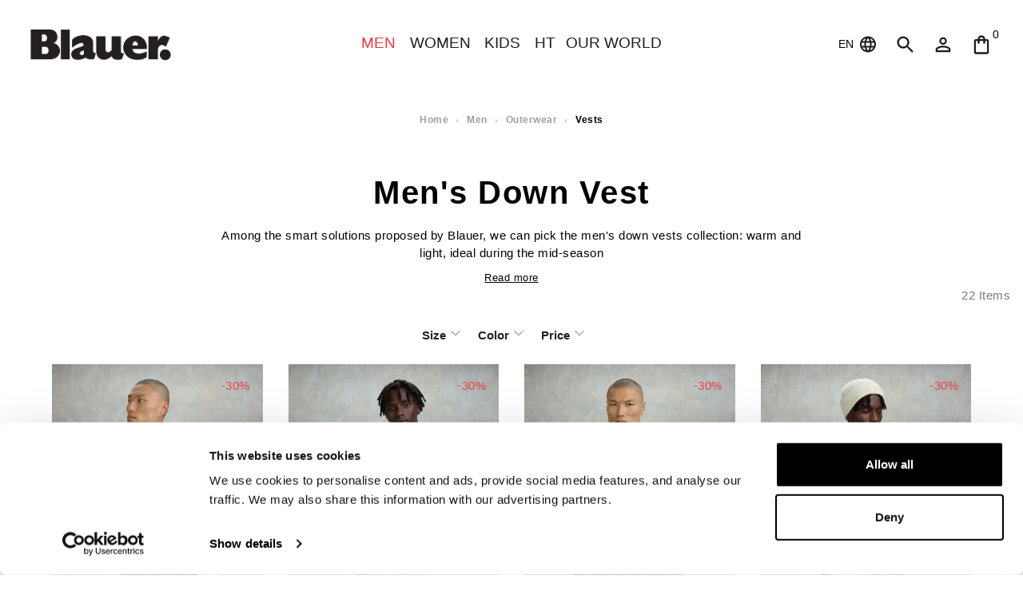

--- FILE ---
content_type: text/html; charset=UTF-8
request_url: https://www.blauerusa.com/en/mens-down-vest
body_size: 75979
content:
<!DOCTYPE html>
<html lang="en" dir="ltr" class="no-js"><head><script id="Cookiebot" src="https://consent.cookiebot.com/uc.js" data-culture="en" data-cbid="e92e22a8-51fd-4c8a-9abe-4b7d3dff693f" type="text/javascript" async></script><script>/*TEST GTM*/</script>
<script data-cookieconsent="ignore">var dataLayer = [];dataLayer.push("consent", "default", {ad_personalization: "denied",ad_storage: "denied",ad_user_data: "denied",analytics_storage: "denied",functionality_storage: "denied",personalization_storage: "denied",security_storage: "granted",wait_for_update: 500,});dataLayer.push("set", "ads_data_redaction", true);//dataLayer.push("set", "url_passthrough", true);dataLayer.push("set", "url_passthrough", false);function gtag(){dataLayer.push(arguments);}</script><script>dataLayer.push( {"lang":"en","brand":"Blauer","pageType":"category","oCode":"","cCode":"US"} );console.log('billingAddress',null);</script><script>dataLayer.push( {"categoryId":"97567","categoryName":"Vests"} );</script><script data-cookieconsent="ignore">
			(function(w,d,s,l,i){w[l]=w[l]||[];w[l].push({'gtm.start':new Date().getTime(),event:'gtm.js'});var f=d.getElementsByTagName(s)[0],j=d.createElement(s);j.async=true;j.src="https://load.server.blauerusa.com/orbhvdqma.js?"+i;f.parentNode.insertBefore(j,f);})(window,document,'script','dataLayer','6sqw86jg=CAlMIyIlT0dWNScpQU4UT1NDQEISBl8QDQwEAQQdERNPDh4J');
			</script><script>
					dataLayer.push({
						'ecomm_pagetype': 'category',
						'ecomm_productidlist': [733164,733162,733160]
					});
				</script><script type="text/javascript">var google_tag_params = {ecomm_prodid: 0,ecomm_pagetype: 'category',ecomm_totalvalue: 0};</script><script>
		dataLayer.push({
			'ecomm_countryid': '223'
		});
	</script><link rel="preconnect" href="https://fonts.googleapis.com" crossorigin /><link rel="preconnect" href="https://fonts.gstatic.com" crossorigin /><link rel="preload" as="style" href="https://fonts.gstatic.com/css2?family=Lato:ital,wght@0,100;0,300;0,400;0,700;0,900;1,100;1,300;1,400;1,700;1,900&display=optional" /> <meta charset="utf-8"><title>Men's Down Vest | Blauer® Official Website</title><meta name="description" content="Blauer Men's Sleeveless Down Jackets, Lightweight and breathable. Available in different models and colors. Buy now!"/><meta name="robots" content="All,Index,Follow" /><meta http-equiv="Content-Security-Policy" content="upgrade-insecure-requests"><meta name="Rating" content="General" /><meta name="Copyright" content="Kooomo (c) 2026 E-commerce and the respective authors" /><meta name="revisit-after" content="5 days" /><meta name="document-rating" content="Child Safe" /><meta name="document-distribution" content="Global" /><meta name="audience" content="all" /><meta name="Generator" content="Kooomo v0.6.2" /><meta name="author" content="www.Kooomo.com" /><meta name="google-site-verification" content="ewryz13mPp902UgTRaoCGo2ksv7NsN4_jyxDo9SikBM" /><meta name="google-site-verification" content="vXq-1PTDOx44Rm2OM1QKMogVVZaSictXV5y8mkWjwGU" /><meta name="facebook-domain-verification" content="ytkkwkjprqzltdni0cuqzab6foel38" /><meta name="viewport" content="width=device-width, initial-scale=1"><meta http-equiv="X-UA-Compatible" content="IE=edge"><link rel="canonical" href="https://www.blauerusa.com/en/mens-down-vest" /><link rel="alternate" hreflang="de" href="https://www.blauerusa.com/de/daunenwesten-fur-manner"><link rel="alternate" hreflang="en" href="https://www.blauerusa.com/en/mens-down-vest"><link rel="alternate" href="https://www.blauerusa.com/en/mens-down-vest" hreflang="x-default" /><link rel="alternate" hreflang="es" href="https://www.blauerusa.com/es/chaleco-plumas-hombre"><link rel="alternate" hreflang="fr" href="https://www.blauerusa.com/fr/doudounes-sans-manche-homme"><link rel="alternate" hreflang="it" href="https://www.blauerusa.com/it/piumino-smanicato-uomo"><link rel="alternate" hreflang="ru" href="https://www.blauerusa.com/ru/mens-down-vest"><link rel="shortcut icon" href="https://img01.aws.kooomo-cloud.com/themes/200/Blauer_12_2025_back_to_category_Sendcloud_return_improvements/images/base/favicon.ico?v=154"><link rel="apple-touch-icon" href="https://img01.aws.kooomo-cloud.com/themes/200/Blauer_12_2025_back_to_category_Sendcloud_return_improvements/images/base/apple-touch-icon.png?v=154"> <link rel="preconnect" href="https://www.google.com" crossorigin><link rel="preconnect" href="https://googleads.g.doubleclick.net" crossorigin><link rel="preconnect" href="https://cdn.cookielaw.org" crossorigin><style>@font-face{font-family:Lato;font-style:italic;font-weight:100;font-display:optional;src:url(https://fonts.gstatic.com/s/lato/v25/S6u-w4BMUTPHjxsIPy-v.ttf) format('truetype')}@font-face{font-family:Lato;font-style:italic;font-weight:300;font-display:optional;src:url(https://fonts.gstatic.com/s/lato/v25/S6u_w4BMUTPHjxsI9w2PHA.ttf) format('truetype')}@font-face{font-family:Lato;font-style:italic;font-weight:400;font-display:optional;src:url(https://fonts.gstatic.com/s/lato/v25/S6u8w4BMUTPHjxswWw.ttf) format('truetype')}@font-face{font-family:Lato;font-style:italic;font-weight:700;font-display:optional;src:url(https://fonts.gstatic.com/s/lato/v25/S6u_w4BMUTPHjxsI5wqPHA.ttf) format('truetype')}@font-face{font-family:Lato;font-style:italic;font-weight:900;font-display:optional;src:url(https://fonts.gstatic.com/s/lato/v25/S6u_w4BMUTPHjxsI3wiPHA.ttf) format('truetype')}@font-face{font-family:Lato;font-style:normal;font-weight:100;font-display:optional;src:url(https://fonts.gstatic.com/s/lato/v25/S6u8w4BMUTPHh30wWw.ttf) format('truetype')}@font-face{font-family:Lato;font-style:normal;font-weight:300;font-display:optional;src:url(https://fonts.gstatic.com/s/lato/v25/S6u9w4BMUTPHh7USew8.ttf) format('truetype')}@font-face{font-family:Lato;font-style:normal;font-weight:400;font-display:optional;src:url(https://fonts.gstatic.com/s/lato/v25/S6uyw4BMUTPHvxk.ttf) format('truetype')}@font-face{font-family:Lato;font-style:normal;font-weight:700;font-display:optional;src:url(https://fonts.gstatic.com/s/lato/v25/S6u9w4BMUTPHh6UVew8.ttf) format('truetype')}@font-face{font-family:Lato;font-style:normal;font-weight:900;font-display:optional;src:url(https://fonts.gstatic.com/s/lato/v25/S6u9w4BMUTPHh50Xew8.ttf) format('truetype')}/*! normalize.css v3.0.3 | MIT License | github.com/necolas/normalize.css */html{font-family:sans-serif;-ms-text-size-adjust:100%;-webkit-text-size-adjust:100%}body{margin:0}article,aside,details,figcaption,figure,footer,header,hgroup,main,menu,nav,section,summary{display:block}audio,canvas,progress,video{display:inline-block;vertical-align:baseline}audio:not([controls]){display:none;height:0}[hidden],template{display:none}a{background-color:transparent}a:active,a:hover{outline:0}b,strong{font-weight:700}dfn{font-style:italic}h1{margin:.67em 0}mark{background:#ff0;color:#000}sub,sup{font-size:75%;line-height:0;position:relative;vertical-align:baseline}sup{top:-.5em}sub{bottom:-.25em}img{border:0}svg:not(:root){overflow:hidden}hr{box-sizing:content-box;height:0}pre{overflow:auto}code,kbd,pre,samp{font-family:monospace,monospace;font-size:1em}button,input,optgroup,select,textarea{color:inherit;font:inherit;margin:0}button{overflow:visible}button,select{text-transform:none}button,html input[type=button],input[type=reset],input[type=submit]{-webkit-appearance:button;cursor:pointer}button[disabled],html input[disabled]{cursor:default}button::-moz-focus-inner,input::-moz-focus-inner{border:0;padding:0}input[type=checkbox],input[type=radio]{box-sizing:border-box;padding:0}input[type=number]::-webkit-inner-spin-button,input[type=number]::-webkit-outer-spin-button{height:auto}input[type=search]::-webkit-search-cancel-button,input[type=search]::-webkit-search-decoration{-webkit-appearance:none}textarea{overflow:auto}optgroup{font-weight:700}table{border-collapse:collapse;border-spacing:0}td,th{padding:0}/*!
 *  Font Awesome 4.6.3 by @davegandy - http://fontawesome.io - @fontawesome
 *  License - http://fontawesome.io/license (Font: SIL OFL 1.1, CSS: MIT License)
 */@font-face{font-family:FontAwesome;src:url(https://img01.aws.kooomo-cloud.com/themes/200/Blauer_12_2025_back_to_category_Sendcloud_return_improvements/css/fonts/fontawesome-webfont.eot?v=4.6.3);src:url(https://img01.aws.kooomo-cloud.com/themes/200/Blauer_12_2025_back_to_category_Sendcloud_return_improvements/css/fonts/fontawesome-webfont.eot?#iefix&v=4.6.3) format('embedded-opentype'),url(https://img01.aws.kooomo-cloud.com/themes/200/Blauer_12_2025_back_to_category_Sendcloud_return_improvements/css/fonts/fontawesome-webfont.woff2?v=4.6.3) format('woff2'),url(https://img01.aws.kooomo-cloud.com/themes/200/Blauer_12_2025_back_to_category_Sendcloud_return_improvements/css/fonts/fontawesome-webfont.woff?v=4.6.3) format('woff'),url(https://img01.aws.kooomo-cloud.com/themes/200/Blauer_12_2025_back_to_category_Sendcloud_return_improvements/css/fonts/fontawesome-webfont.ttf?v=4.6.3) format('truetype'),url(https://img01.aws.kooomo-cloud.com/themes/200/Blauer_12_2025_back_to_category_Sendcloud_return_improvements/css/fonts/fontawesome-webfont.svg?v=4.6.3#fontawesomeregular) format('svg');font-weight:400;font-style:normal;font-display:swap}.fa{display:inline-block;font:normal normal normal 14px/1 FontAwesome;font-size:inherit;text-rendering:auto;-webkit-font-smoothing:antialiased;-moz-osx-font-smoothing:grayscale}.fa-lg{font-size:1.33333333em;line-height:.75em;vertical-align:-15%}.fa-2x{font-size:2em}.fa-3x{font-size:3em}.fa-4x{font-size:4em}.fa-5x{font-size:5em}.fa-fw{width:1.28571429em;text-align:center}.fa-ul{padding-left:0;margin-left:2.14285714em;list-style-type:none}.fa-ul>li{position:relative}.fa-li{position:absolute;left:-2.14285714em;width:2.14285714em;top:.14285714em;text-align:center}.fa-li.fa-lg{left:-1.85714286em}.fa-border{padding:.2em .25em .15em;border:.08em solid #eee;border-radius:.1em}.fa-pull-left{float:left}.fa-pull-right{float:right}.fa.fa-pull-left{margin-right:.3em}.fa.fa-pull-right{margin-left:.3em}.fa.pull-left{margin-right:.3em}.fa.pull-right{margin-left:.3em}.fa-spin{-webkit-animation:fa-spin 2s infinite linear;animation:fa-spin 2s infinite linear}.fa-pulse{-webkit-animation:fa-spin 1s infinite steps(8);animation:fa-spin 1s infinite steps(8)}@-webkit-keyframes fa-spin{0%{-webkit-transform:rotate(0deg);transform:rotate(0deg)}100%{-webkit-transform:rotate(359deg);transform:rotate(359deg)}}@keyframes fa-spin{0%{-webkit-transform:rotate(0deg);transform:rotate(0deg)}100%{-webkit-transform:rotate(359deg);transform:rotate(359deg)}}.fa-rotate-90{-ms-filter:"progid:DXImageTransform.Microsoft.BasicImage(rotation=1)";-webkit-transform:rotate(90deg);-ms-transform:rotate(90deg);transform:rotate(90deg)}.fa-rotate-180{-ms-filter:"progid:DXImageTransform.Microsoft.BasicImage(rotation=2)";-webkit-transform:rotate(180deg);-ms-transform:rotate(180deg);transform:rotate(180deg)}.fa-rotate-270{-ms-filter:"progid:DXImageTransform.Microsoft.BasicImage(rotation=3)";-webkit-transform:rotate(270deg);-ms-transform:rotate(270deg);transform:rotate(270deg)}.fa-flip-horizontal{-ms-filter:"progid:DXImageTransform.Microsoft.BasicImage(rotation=0, mirror=1)";-webkit-transform:scale(-1,1);-ms-transform:scale(-1,1);transform:scale(-1,1)}.fa-flip-vertical{-ms-filter:"progid:DXImageTransform.Microsoft.BasicImage(rotation=2, mirror=1)";-webkit-transform:scale(1,-1);-ms-transform:scale(1,-1);transform:scale(1,-1)}:root .fa-flip-horizontal,:root .fa-flip-vertical,:root .fa-rotate-180,:root .fa-rotate-270,:root .fa-rotate-90{filter:none}.fa-stack{position:relative;display:inline-block;width:2em;height:2em;line-height:2em;vertical-align:middle}.fa-stack-1x,.fa-stack-2x{position:absolute;left:0;width:100%;text-align:center}.fa-stack-1x{line-height:inherit}.fa-stack-2x{font-size:2em}.fa-inverse{color:#fff}.fa-glass:before{content:"\f000"}.fa-music:before{content:"\f001"}.fa-search:before{content:"\f002"}.fa-envelope-o:before{content:"\f003"}.fa-heart:before{content:"\f004"}.fa-star:before{content:"\f005"}.fa-star-o:before{content:"\f006"}.fa-user:before{content:"\f007"}.fa-film:before{content:"\f008"}.fa-th-large:before{content:"\f009"}.fa-th:before{content:"\f00a"}.fa-th-list:before{content:"\f00b"}.fa-check:before{content:"\f00c"}.fa-close:before,.fa-remove:before,.fa-times:before{content:"\f00d"}.fa-search-plus:before{content:"\f00e"}.fa-search-minus:before{content:"\f010"}.fa-power-off:before{content:"\f011"}.fa-signal:before{content:"\f012"}.fa-cog:before,.fa-gear:before{content:"\f013"}.fa-trash-o:before{content:"\f014"}.fa-home:before{content:"\f015"}.fa-file-o:before{content:"\f016"}.fa-clock-o:before{content:"\f017"}.fa-road:before{content:"\f018"}.fa-download:before{content:"\f019"}.fa-arrow-circle-o-down:before{content:"\f01a"}.fa-arrow-circle-o-up:before{content:"\f01b"}.fa-inbox:before{content:"\f01c"}.fa-play-circle-o:before{content:"\f01d"}.fa-repeat:before,.fa-rotate-right:before{content:"\f01e"}.fa-refresh:before{content:"\f021"}.fa-list-alt:before{content:"\f022"}.fa-lock:before{content:"\f023"}.fa-flag:before{content:"\f024"}.fa-headphones:before{content:"\f025"}.fa-volume-off:before{content:"\f026"}.fa-volume-down:before{content:"\f027"}.fa-volume-up:before{content:"\f028"}.fa-qrcode:before{content:"\f029"}.fa-barcode:before{content:"\f02a"}.fa-tag:before{content:"\f02b"}.fa-tags:before{content:"\f02c"}.fa-book:before{content:"\f02d"}.fa-bookmark:before{content:"\f02e"}.fa-print:before{content:"\f02f"}.fa-camera:before{content:"\f030"}.fa-font:before{content:"\f031"}.fa-bold:before{content:"\f032"}.fa-italic:before{content:"\f033"}.fa-text-height:before{content:"\f034"}.fa-text-width:before{content:"\f035"}.fa-align-left:before{content:"\f036"}.fa-align-center:before{content:"\f037"}.fa-align-right:before{content:"\f038"}.fa-align-justify:before{content:"\f039"}.fa-list:before{content:"\f03a"}.fa-dedent:before,.fa-outdent:before{content:"\f03b"}.fa-indent:before{content:"\f03c"}.fa-video-camera:before{content:"\f03d"}.fa-image:before,.fa-photo:before,.fa-picture-o:before{content:"\f03e"}.fa-pencil:before{content:"\f040"}.fa-map-marker:before{content:"\f041"}.fa-adjust:before{content:"\f042"}.fa-tint:before{content:"\f043"}.fa-edit:before,.fa-pencil-square-o:before{content:"\f044"}.fa-share-square-o:before{content:"\f045"}.fa-check-square-o:before{content:"\f046"}.fa-arrows:before{content:"\f047"}.fa-step-backward:before{content:"\f048"}.fa-fast-backward:before{content:"\f049"}.fa-backward:before{content:"\f04a"}.fa-play:before{content:"\f04b"}.fa-pause:before{content:"\f04c"}.fa-stop:before{content:"\f04d"}.fa-forward:before{content:"\f04e"}.fa-fast-forward:before{content:"\f050"}.fa-step-forward:before{content:"\f051"}.fa-eject:before{content:"\f052"}.fa-chevron-left:before{content:"\f053"}.fa-chevron-right:before{content:"\f054"}.fa-plus-circle:before{content:"\f055"}.fa-minus-circle:before{content:"\f056"}.fa-times-circle:before{content:"\f057"}.fa-check-circle:before{content:"\f058"}.fa-question-circle:before{content:"\f059"}.fa-info-circle:before{content:"\f05a"}.fa-crosshairs:before{content:"\f05b"}.fa-times-circle-o:before{content:"\f05c"}.fa-check-circle-o:before{content:"\f05d"}.fa-ban:before{content:"\f05e"}.fa-arrow-left:before{content:"\f060"}.fa-arrow-right:before{content:"\f061"}.fa-arrow-up:before{content:"\f062"}.fa-arrow-down:before{content:"\f063"}.fa-mail-forward:before,.fa-share:before{content:"\f064"}.fa-expand:before{content:"\f065"}.fa-compress:before{content:"\f066"}.fa-plus:before{content:"\f067"}.fa-minus:before{content:"\f068"}.fa-asterisk:before{content:"\f069"}.fa-exclamation-circle:before{content:"\f06a"}.fa-gift:before{content:"\f06b"}.fa-leaf:before{content:"\f06c"}.fa-fire:before{content:"\f06d"}.fa-eye:before{content:"\f06e"}.fa-eye-slash:before{content:"\f070"}.fa-exclamation-triangle:before,.fa-warning:before{content:"\f071"}.fa-plane:before{content:"\f072"}.fa-calendar:before{content:"\f073"}.fa-random:before{content:"\f074"}.fa-comment:before{content:"\f075"}.fa-magnet:before{content:"\f076"}.fa-chevron-up:before{content:"\f077"}.fa-chevron-down:before{content:"\f078"}.fa-retweet:before{content:"\f079"}.fa-shopping-cart:before{content:"\f07a"}.fa-folder:before{content:"\f07b"}.fa-folder-open:before{content:"\f07c"}.fa-arrows-v:before{content:"\f07d"}.fa-arrows-h:before{content:"\f07e"}.fa-bar-chart-o:before,.fa-bar-chart:before{content:"\f080"}.fa-twitter-square:before{content:"\f081"}.fa-facebook-square:before{content:"\f082"}.fa-camera-retro:before{content:"\f083"}.fa-key:before{content:"\f084"}.fa-cogs:before,.fa-gears:before{content:"\f085"}.fa-comments:before{content:"\f086"}.fa-thumbs-o-up:before{content:"\f087"}.fa-thumbs-o-down:before{content:"\f088"}.fa-star-half:before{content:"\f089"}.fa-heart-o:before{content:"\f08a"}.fa-sign-out:before{content:"\f08b"}.fa-linkedin-square:before{content:"\f08c"}.fa-thumb-tack:before{content:"\f08d"}.fa-external-link:before{content:"\f08e"}.fa-sign-in:before{content:"\f090"}.fa-trophy:before{content:"\f091"}.fa-github-square:before{content:"\f092"}.fa-upload:before{content:"\f093"}.fa-lemon-o:before{content:"\f094"}.fa-phone:before{content:"\f095"}.fa-square-o:before{content:"\f096"}.fa-bookmark-o:before{content:"\f097"}.fa-phone-square:before{content:"\f098"}.fa-twitter:before{content:"\f099"}.fa-facebook-f:before,.fa-facebook:before{content:"\f09a"}.fa-github:before{content:"\f09b"}.fa-unlock:before{content:"\f09c"}.fa-credit-card:before{content:"\f09d"}.fa-feed:before,.fa-rss:before{content:"\f09e"}.fa-hdd-o:before{content:"\f0a0"}.fa-bullhorn:before{content:"\f0a1"}.fa-bell:before{content:"\f0f3"}.fa-certificate:before{content:"\f0a3"}.fa-hand-o-right:before{content:"\f0a4"}.fa-hand-o-left:before{content:"\f0a5"}.fa-hand-o-up:before{content:"\f0a6"}.fa-hand-o-down:before{content:"\f0a7"}.fa-arrow-circle-left:before{content:"\f0a8"}.fa-arrow-circle-right:before{content:"\f0a9"}.fa-arrow-circle-up:before{content:"\f0aa"}.fa-arrow-circle-down:before{content:"\f0ab"}.fa-globe:before{content:"\f0ac"}.fa-wrench:before{content:"\f0ad"}.fa-tasks:before{content:"\f0ae"}.fa-filter:before{content:"\f0b0"}.fa-briefcase:before{content:"\f0b1"}.fa-arrows-alt:before{content:"\f0b2"}.fa-group:before,.fa-users:before{content:"\f0c0"}.fa-chain:before,.fa-link:before{content:"\f0c1"}.fa-cloud:before{content:"\f0c2"}.fa-flask:before{content:"\f0c3"}.fa-cut:before,.fa-scissors:before{content:"\f0c4"}.fa-copy:before,.fa-files-o:before{content:"\f0c5"}.fa-paperclip:before{content:"\f0c6"}.fa-floppy-o:before,.fa-save:before{content:"\f0c7"}.fa-square:before{content:"\f0c8"}.fa-bars:before,.fa-navicon:before,.fa-reorder:before{content:"\f0c9"}.fa-list-ul:before{content:"\f0ca"}.fa-list-ol:before{content:"\f0cb"}.fa-strikethrough:before{content:"\f0cc"}.fa-underline:before{content:"\f0cd"}.fa-table:before{content:"\f0ce"}.fa-magic:before{content:"\f0d0"}.fa-truck:before{content:"\f0d1"}.fa-pinterest:before{content:"\f0d2"}.fa-pinterest-square:before{content:"\f0d3"}.fa-google-plus-square:before{content:"\f0d4"}.fa-google-plus:before{content:"\f0d5"}.fa-money:before{content:"\f0d6"}.fa-caret-down:before{content:"\f0d7"}.fa-caret-up:before{content:"\f0d8"}.fa-caret-left:before{content:"\f0d9"}.fa-caret-right:before{content:"\f0da"}.fa-columns:before{content:"\f0db"}.fa-sort:before,.fa-unsorted:before{content:"\f0dc"}.fa-sort-desc:before,.fa-sort-down:before{content:"\f0dd"}.fa-sort-asc:before,.fa-sort-up:before{content:"\f0de"}.fa-envelope:before{content:"\f0e0"}.fa-linkedin:before{content:"\f0e1"}.fa-rotate-left:before,.fa-undo:before{content:"\f0e2"}.fa-gavel:before,.fa-legal:before{content:"\f0e3"}.fa-dashboard:before,.fa-tachometer:before{content:"\f0e4"}.fa-comment-o:before{content:"\f0e5"}.fa-comments-o:before{content:"\f0e6"}.fa-bolt:before,.fa-flash:before{content:"\f0e7"}.fa-sitemap:before{content:"\f0e8"}.fa-umbrella:before{content:"\f0e9"}.fa-clipboard:before,.fa-paste:before{content:"\f0ea"}.fa-lightbulb-o:before{content:"\f0eb"}.fa-exchange:before{content:"\f0ec"}.fa-cloud-download:before{content:"\f0ed"}.fa-cloud-upload:before{content:"\f0ee"}.fa-user-md:before{content:"\f0f0"}.fa-stethoscope:before{content:"\f0f1"}.fa-suitcase:before{content:"\f0f2"}.fa-bell-o:before{content:"\f0a2"}.fa-coffee:before{content:"\f0f4"}.fa-cutlery:before{content:"\f0f5"}.fa-file-text-o:before{content:"\f0f6"}.fa-building-o:before{content:"\f0f7"}.fa-hospital-o:before{content:"\f0f8"}.fa-ambulance:before{content:"\f0f9"}.fa-medkit:before{content:"\f0fa"}.fa-fighter-jet:before{content:"\f0fb"}.fa-beer:before{content:"\f0fc"}.fa-h-square:before{content:"\f0fd"}.fa-plus-square:before{content:"\f0fe"}.fa-angle-double-left:before{content:"\f100"}.fa-angle-double-right:before{content:"\f101"}.fa-angle-double-up:before{content:"\f102"}.fa-angle-double-down:before{content:"\f103"}.fa-angle-left:before{content:"\f104"}.fa-angle-right:before{content:"\f105"}.fa-angle-up:before{content:"\f106"}.fa-angle-down:before{content:"\f107"}.fa-desktop:before{content:"\f108"}.fa-laptop:before{content:"\f109"}.fa-tablet:before{content:"\f10a"}.fa-mobile-phone:before,.fa-mobile:before{content:"\f10b"}.fa-circle-o:before{content:"\f10c"}.fa-quote-left:before{content:"\f10d"}.fa-quote-right:before{content:"\f10e"}.fa-spinner:before{content:"\f110"}.fa-circle:before{content:"\f111"}.fa-mail-reply:before,.fa-reply:before{content:"\f112"}.fa-github-alt:before{content:"\f113"}.fa-folder-o:before{content:"\f114"}.fa-folder-open-o:before{content:"\f115"}.fa-smile-o:before{content:"\f118"}.fa-frown-o:before{content:"\f119"}.fa-meh-o:before{content:"\f11a"}.fa-gamepad:before{content:"\f11b"}.fa-keyboard-o:before{content:"\f11c"}.fa-flag-o:before{content:"\f11d"}.fa-flag-checkered:before{content:"\f11e"}.fa-terminal:before{content:"\f120"}.fa-code:before{content:"\f121"}.fa-mail-reply-all:before,.fa-reply-all:before{content:"\f122"}.fa-star-half-empty:before,.fa-star-half-full:before,.fa-star-half-o:before{content:"\f123"}.fa-location-arrow:before{content:"\f124"}.fa-crop:before{content:"\f125"}.fa-code-fork:before{content:"\f126"}.fa-chain-broken:before,.fa-unlink:before{content:"\f127"}.fa-question:before{content:"\f128"}.fa-info:before{content:"\f129"}.fa-exclamation:before{content:"\f12a"}.fa-superscript:before{content:"\f12b"}.fa-subscript:before{content:"\f12c"}.fa-eraser:before{content:"\f12d"}.fa-puzzle-piece:before{content:"\f12e"}.fa-microphone:before{content:"\f130"}.fa-microphone-slash:before{content:"\f131"}.fa-shield:before{content:"\f132"}.fa-calendar-o:before{content:"\f133"}.fa-fire-extinguisher:before{content:"\f134"}.fa-rocket:before{content:"\f135"}.fa-maxcdn:before{content:"\f136"}.fa-chevron-circle-left:before{content:"\f137"}.fa-chevron-circle-right:before{content:"\f138"}.fa-chevron-circle-up:before{content:"\f139"}.fa-chevron-circle-down:before{content:"\f13a"}.fa-html5:before{content:"\f13b"}.fa-css3:before{content:"\f13c"}.fa-anchor:before{content:"\f13d"}.fa-unlock-alt:before{content:"\f13e"}.fa-bullseye:before{content:"\f140"}.fa-ellipsis-h:before{content:"\f141"}.fa-ellipsis-v:before{content:"\f142"}.fa-rss-square:before{content:"\f143"}.fa-play-circle:before{content:"\f144"}.fa-ticket:before{content:"\f145"}.fa-minus-square:before{content:"\f146"}.fa-minus-square-o:before{content:"\f147"}.fa-level-up:before{content:"\f148"}.fa-level-down:before{content:"\f149"}.fa-check-square:before{content:"\f14a"}.fa-pencil-square:before{content:"\f14b"}.fa-external-link-square:before{content:"\f14c"}.fa-share-square:before{content:"\f14d"}.fa-compass:before{content:"\f14e"}.fa-caret-square-o-down:before,.fa-toggle-down:before{content:"\f150"}.fa-caret-square-o-up:before,.fa-toggle-up:before{content:"\f151"}.fa-caret-square-o-right:before,.fa-toggle-right:before{content:"\f152"}.fa-eur:before,.fa-euro:before{content:"\f153"}.fa-gbp:before{content:"\f154"}.fa-dollar:before,.fa-usd:before{content:"\f155"}.fa-inr:before,.fa-rupee:before{content:"\f156"}.fa-cny:before,.fa-jpy:before,.fa-rmb:before,.fa-yen:before{content:"\f157"}.fa-rouble:before,.fa-rub:before,.fa-ruble:before{content:"\f158"}.fa-krw:before,.fa-won:before{content:"\f159"}.fa-bitcoin:before,.fa-btc:before{content:"\f15a"}.fa-file:before{content:"\f15b"}.fa-file-text:before{content:"\f15c"}.fa-sort-alpha-asc:before{content:"\f15d"}.fa-sort-alpha-desc:before{content:"\f15e"}.fa-sort-amount-asc:before{content:"\f160"}.fa-sort-amount-desc:before{content:"\f161"}.fa-sort-numeric-asc:before{content:"\f162"}.fa-sort-numeric-desc:before{content:"\f163"}.fa-thumbs-up:before{content:"\f164"}.fa-thumbs-down:before{content:"\f165"}.fa-youtube-square:before{content:"\f166"}.fa-youtube:before{content:"\f167"}.fa-xing:before{content:"\f168"}.fa-xing-square:before{content:"\f169"}.fa-youtube-play:before{content:"\f16a"}.fa-dropbox:before{content:"\f16b"}.fa-stack-overflow:before{content:"\f16c"}.fa-instagram:before{content:"\f16d"}.fa-flickr:before{content:"\f16e"}.fa-adn:before{content:"\f170"}.fa-bitbucket:before{content:"\f171"}.fa-bitbucket-square:before{content:"\f172"}.fa-tumblr:before{content:"\f173"}.fa-tumblr-square:before{content:"\f174"}.fa-long-arrow-down:before{content:"\f175"}.fa-long-arrow-up:before{content:"\f176"}.fa-long-arrow-left:before{content:"\f177"}.fa-long-arrow-right:before{content:"\f178"}.fa-apple:before{content:"\f179"}.fa-windows:before{content:"\f17a"}.fa-android:before{content:"\f17b"}.fa-linux:before{content:"\f17c"}.fa-dribbble:before{content:"\f17d"}.fa-skype:before{content:"\f17e"}.fa-foursquare:before{content:"\f180"}.fa-trello:before{content:"\f181"}.fa-female:before{content:"\f182"}.fa-male:before{content:"\f183"}.fa-gittip:before,.fa-gratipay:before{content:"\f184"}.fa-sun-o:before{content:"\f185"}.fa-moon-o:before{content:"\f186"}.fa-archive:before{content:"\f187"}.fa-bug:before{content:"\f188"}.fa-vk:before{content:"\f189"}.fa-weibo:before{content:"\f18a"}.fa-renren:before{content:"\f18b"}.fa-pagelines:before{content:"\f18c"}.fa-stack-exchange:before{content:"\f18d"}.fa-arrow-circle-o-right:before{content:"\f18e"}.fa-arrow-circle-o-left:before{content:"\f190"}.fa-caret-square-o-left:before,.fa-toggle-left:before{content:"\f191"}.fa-dot-circle-o:before{content:"\f192"}.fa-wheelchair:before{content:"\f193"}.fa-vimeo-square:before{content:"\f194"}.fa-try:before,.fa-turkish-lira:before{content:"\f195"}.fa-plus-square-o:before{content:"\f196"}.fa-space-shuttle:before{content:"\f197"}.fa-slack:before{content:"\f198"}.fa-envelope-square:before{content:"\f199"}.fa-wordpress:before{content:"\f19a"}.fa-openid:before{content:"\f19b"}.fa-bank:before,.fa-institution:before,.fa-university:before{content:"\f19c"}.fa-graduation-cap:before,.fa-mortar-board:before{content:"\f19d"}.fa-yahoo:before{content:"\f19e"}.fa-google:before{content:"\f1a0"}.fa-reddit:before{content:"\f1a1"}.fa-reddit-square:before{content:"\f1a2"}.fa-stumbleupon-circle:before{content:"\f1a3"}.fa-stumbleupon:before{content:"\f1a4"}.fa-delicious:before{content:"\f1a5"}.fa-digg:before{content:"\f1a6"}.fa-pied-piper-pp:before{content:"\f1a7"}.fa-pied-piper-alt:before{content:"\f1a8"}.fa-drupal:before{content:"\f1a9"}.fa-joomla:before{content:"\f1aa"}.fa-language:before{content:"\f1ab"}.fa-fax:before{content:"\f1ac"}.fa-building:before{content:"\f1ad"}.fa-child:before{content:"\f1ae"}.fa-paw:before{content:"\f1b0"}.fa-spoon:before{content:"\f1b1"}.fa-cube:before{content:"\f1b2"}.fa-cubes:before{content:"\f1b3"}.fa-behance:before{content:"\f1b4"}.fa-behance-square:before{content:"\f1b5"}.fa-steam:before{content:"\f1b6"}.fa-steam-square:before{content:"\f1b7"}.fa-recycle:before{content:"\f1b8"}.fa-automobile:before,.fa-car:before{content:"\f1b9"}.fa-cab:before,.fa-taxi:before{content:"\f1ba"}.fa-tree:before{content:"\f1bb"}.fa-spotify:before{content:"\f1bc"}.fa-deviantart:before{content:"\f1bd"}.fa-soundcloud:before{content:"\f1be"}.fa-database:before{content:"\f1c0"}.fa-file-pdf-o:before{content:"\f1c1"}.fa-file-word-o:before{content:"\f1c2"}.fa-file-excel-o:before{content:"\f1c3"}.fa-file-powerpoint-o:before{content:"\f1c4"}.fa-file-image-o:before,.fa-file-photo-o:before,.fa-file-picture-o:before{content:"\f1c5"}.fa-file-archive-o:before,.fa-file-zip-o:before{content:"\f1c6"}.fa-file-audio-o:before,.fa-file-sound-o:before{content:"\f1c7"}.fa-file-movie-o:before,.fa-file-video-o:before{content:"\f1c8"}.fa-file-code-o:before{content:"\f1c9"}.fa-vine:before{content:"\f1ca"}.fa-codepen:before{content:"\f1cb"}.fa-jsfiddle:before{content:"\f1cc"}.fa-life-bouy:before,.fa-life-buoy:before,.fa-life-ring:before,.fa-life-saver:before,.fa-support:before{content:"\f1cd"}.fa-circle-o-notch:before{content:"\f1ce"}.fa-ra:before,.fa-rebel:before,.fa-resistance:before{content:"\f1d0"}.fa-empire:before,.fa-ge:before{content:"\f1d1"}.fa-git-square:before{content:"\f1d2"}.fa-git:before{content:"\f1d3"}.fa-hacker-news:before,.fa-y-combinator-square:before,.fa-yc-square:before{content:"\f1d4"}.fa-tencent-weibo:before{content:"\f1d5"}.fa-qq:before{content:"\f1d6"}.fa-wechat:before,.fa-weixin:before{content:"\f1d7"}.fa-paper-plane:before,.fa-send:before{content:"\f1d8"}.fa-paper-plane-o:before,.fa-send-o:before{content:"\f1d9"}.fa-history:before{content:"\f1da"}.fa-circle-thin:before{content:"\f1db"}.fa-header:before{content:"\f1dc"}.fa-paragraph:before{content:"\f1dd"}.fa-sliders:before{content:"\f1de"}.fa-share-alt:before{content:"\f1e0"}.fa-share-alt-square:before{content:"\f1e1"}.fa-bomb:before{content:"\f1e2"}.fa-futbol-o:before,.fa-soccer-ball-o:before{content:"\f1e3"}.fa-tty:before{content:"\f1e4"}.fa-binoculars:before{content:"\f1e5"}.fa-plug:before{content:"\f1e6"}.fa-slideshare:before{content:"\f1e7"}.fa-twitch:before{content:"\f1e8"}.fa-yelp:before{content:"\f1e9"}.fa-newspaper-o:before{content:"\f1ea"}.fa-wifi:before{content:"\f1eb"}.fa-calculator:before{content:"\f1ec"}.fa-paypal:before{content:"\f1ed"}.fa-google-wallet:before{content:"\f1ee"}.fa-cc-visa:before{content:"\f1f0"}.fa-cc-mastercard:before{content:"\f1f1"}.fa-cc-discover:before{content:"\f1f2"}.fa-cc-amex:before{content:"\f1f3"}.fa-cc-paypal:before{content:"\f1f4"}.fa-cc-stripe:before{content:"\f1f5"}.fa-bell-slash:before{content:"\f1f6"}.fa-bell-slash-o:before{content:"\f1f7"}.fa-trash:before{content:"\f1f8"}.fa-copyright:before{content:"\f1f9"}.fa-at:before{content:"\f1fa"}.fa-eyedropper:before{content:"\f1fb"}.fa-paint-brush:before{content:"\f1fc"}.fa-birthday-cake:before{content:"\f1fd"}.fa-area-chart:before{content:"\f1fe"}.fa-pie-chart:before{content:"\f200"}.fa-line-chart:before{content:"\f201"}.fa-lastfm:before{content:"\f202"}.fa-lastfm-square:before{content:"\f203"}.fa-toggle-off:before{content:"\f204"}.fa-toggle-on:before{content:"\f205"}.fa-bicycle:before{content:"\f206"}.fa-bus:before{content:"\f207"}.fa-ioxhost:before{content:"\f208"}.fa-angellist:before{content:"\f209"}.fa-cc:before{content:"\f20a"}.fa-ils:before,.fa-shekel:before,.fa-sheqel:before{content:"\f20b"}.fa-meanpath:before{content:"\f20c"}.fa-buysellads:before{content:"\f20d"}.fa-connectdevelop:before{content:"\f20e"}.fa-dashcube:before{content:"\f210"}.fa-forumbee:before{content:"\f211"}.fa-leanpub:before{content:"\f212"}.fa-sellsy:before{content:"\f213"}.fa-shirtsinbulk:before{content:"\f214"}.fa-simplybuilt:before{content:"\f215"}.fa-skyatlas:before{content:"\f216"}.fa-cart-plus:before{content:"\f217"}.fa-cart-arrow-down:before{content:"\f218"}.fa-diamond:before{content:"\f219"}.fa-ship:before{content:"\f21a"}.fa-user-secret:before{content:"\f21b"}.fa-motorcycle:before{content:"\f21c"}.fa-street-view:before{content:"\f21d"}.fa-heartbeat:before{content:"\f21e"}.fa-venus:before{content:"\f221"}.fa-mars:before{content:"\f222"}.fa-mercury:before{content:"\f223"}.fa-intersex:before,.fa-transgender:before{content:"\f224"}.fa-transgender-alt:before{content:"\f225"}.fa-venus-double:before{content:"\f226"}.fa-mars-double:before{content:"\f227"}.fa-venus-mars:before{content:"\f228"}.fa-mars-stroke:before{content:"\f229"}.fa-mars-stroke-v:before{content:"\f22a"}.fa-mars-stroke-h:before{content:"\f22b"}.fa-neuter:before{content:"\f22c"}.fa-genderless:before{content:"\f22d"}.fa-facebook-official:before{content:"\f230"}.fa-pinterest-p:before{content:"\f231"}.fa-whatsapp:before{content:"\f232"}.fa-server:before{content:"\f233"}.fa-user-plus:before{content:"\f234"}.fa-user-times:before{content:"\f235"}.fa-bed:before,.fa-hotel:before{content:"\f236"}.fa-viacoin:before{content:"\f237"}.fa-train:before{content:"\f238"}.fa-subway:before{content:"\f239"}.fa-medium:before{content:"\f23a"}.fa-y-combinator:before,.fa-yc:before{content:"\f23b"}.fa-optin-monster:before{content:"\f23c"}.fa-opencart:before{content:"\f23d"}.fa-expeditedssl:before{content:"\f23e"}.fa-battery-4:before,.fa-battery-full:before{content:"\f240"}.fa-battery-3:before,.fa-battery-three-quarters:before{content:"\f241"}.fa-battery-2:before,.fa-battery-half:before{content:"\f242"}.fa-battery-1:before,.fa-battery-quarter:before{content:"\f243"}.fa-battery-0:before,.fa-battery-empty:before{content:"\f244"}.fa-mouse-pointer:before{content:"\f245"}.fa-i-cursor:before{content:"\f246"}.fa-object-group:before{content:"\f247"}.fa-object-ungroup:before{content:"\f248"}.fa-sticky-note:before{content:"\f249"}.fa-sticky-note-o:before{content:"\f24a"}.fa-cc-jcb:before{content:"\f24b"}.fa-cc-diners-club:before{content:"\f24c"}.fa-clone:before{content:"\f24d"}.fa-balance-scale:before{content:"\f24e"}.fa-hourglass-o:before{content:"\f250"}.fa-hourglass-1:before,.fa-hourglass-start:before{content:"\f251"}.fa-hourglass-2:before,.fa-hourglass-half:before{content:"\f252"}.fa-hourglass-3:before,.fa-hourglass-end:before{content:"\f253"}.fa-hourglass:before{content:"\f254"}.fa-hand-grab-o:before,.fa-hand-rock-o:before{content:"\f255"}.fa-hand-paper-o:before,.fa-hand-stop-o:before{content:"\f256"}.fa-hand-scissors-o:before{content:"\f257"}.fa-hand-lizard-o:before{content:"\f258"}.fa-hand-spock-o:before{content:"\f259"}.fa-hand-pointer-o:before{content:"\f25a"}.fa-hand-peace-o:before{content:"\f25b"}.fa-trademark:before{content:"\f25c"}.fa-registered:before{content:"\f25d"}.fa-creative-commons:before{content:"\f25e"}.fa-gg:before{content:"\f260"}.fa-gg-circle:before{content:"\f261"}.fa-tripadvisor:before{content:"\f262"}.fa-odnoklassniki:before{content:"\f263"}.fa-odnoklassniki-square:before{content:"\f264"}.fa-get-pocket:before{content:"\f265"}.fa-wikipedia-w:before{content:"\f266"}.fa-safari:before{content:"\f267"}.fa-chrome:before{content:"\f268"}.fa-firefox:before{content:"\f269"}.fa-opera:before{content:"\f26a"}.fa-internet-explorer:before{content:"\f26b"}.fa-television:before,.fa-tv:before{content:"\f26c"}.fa-contao:before{content:"\f26d"}.fa-500px:before{content:"\f26e"}.fa-amazon:before{content:"\f270"}.fa-calendar-plus-o:before{content:"\f271"}.fa-calendar-minus-o:before{content:"\f272"}.fa-calendar-times-o:before{content:"\f273"}.fa-calendar-check-o:before{content:"\f274"}.fa-industry:before{content:"\f275"}.fa-map-pin:before{content:"\f276"}.fa-map-signs:before{content:"\f277"}.fa-map-o:before{content:"\f278"}.fa-map:before{content:"\f279"}.fa-commenting:before{content:"\f27a"}.fa-commenting-o:before{content:"\f27b"}.fa-houzz:before{content:"\f27c"}.fa-vimeo:before{content:"\f27d"}.fa-black-tie:before{content:"\f27e"}.fa-fonticons:before{content:"\f280"}.fa-reddit-alien:before{content:"\f281"}.fa-edge:before{content:"\f282"}.fa-credit-card-alt:before{content:"\f283"}.fa-codiepie:before{content:"\f284"}.fa-modx:before{content:"\f285"}.fa-fort-awesome:before{content:"\f286"}.fa-usb:before{content:"\f287"}.fa-product-hunt:before{content:"\f288"}.fa-mixcloud:before{content:"\f289"}.fa-scribd:before{content:"\f28a"}.fa-pause-circle:before{content:"\f28b"}.fa-pause-circle-o:before{content:"\f28c"}.fa-stop-circle:before{content:"\f28d"}.fa-stop-circle-o:before{content:"\f28e"}.fa-shopping-bag:before{content:"\f290"}.fa-shopping-basket:before{content:"\f291"}.fa-hashtag:before{content:"\f292"}.fa-bluetooth:before{content:"\f293"}.fa-bluetooth-b:before{content:"\f294"}.fa-percent:before{content:"\f295"}.fa-gitlab:before{content:"\f296"}.fa-wpbeginner:before{content:"\f297"}.fa-wpforms:before{content:"\f298"}.fa-envira:before{content:"\f299"}.fa-universal-access:before{content:"\f29a"}.fa-wheelchair-alt:before{content:"\f29b"}.fa-question-circle-o:before{content:"\f29c"}.fa-blind:before{content:"\f29d"}.fa-audio-description:before{content:"\f29e"}.fa-volume-control-phone:before{content:"\f2a0"}.fa-braille:before{content:"\f2a1"}.fa-assistive-listening-systems:before{content:"\f2a2"}.fa-american-sign-language-interpreting:before,.fa-asl-interpreting:before{content:"\f2a3"}.fa-deaf:before,.fa-deafness:before,.fa-hard-of-hearing:before{content:"\f2a4"}.fa-glide:before{content:"\f2a5"}.fa-glide-g:before{content:"\f2a6"}.fa-sign-language:before,.fa-signing:before{content:"\f2a7"}.fa-low-vision:before{content:"\f2a8"}.fa-viadeo:before{content:"\f2a9"}.fa-viadeo-square:before{content:"\f2aa"}.fa-snapchat:before{content:"\f2ab"}.fa-snapchat-ghost:before{content:"\f2ac"}.fa-snapchat-square:before{content:"\f2ad"}.fa-pied-piper:before{content:"\f2ae"}.fa-first-order:before{content:"\f2b0"}.fa-yoast:before{content:"\f2b1"}.fa-themeisle:before{content:"\f2b2"}.fa-google-plus-circle:before,.fa-google-plus-official:before{content:"\f2b3"}.fa-fa:before,.fa-font-awesome:before{content:"\f2b4"}.fa-kooomo:before{content:"\f0c2"}.breadcrumb-payment:after,.breadcrumb-payment:before,.clearfix:after,.clearfix:before,.container-fluid:after,.container-fluid:before,.container:after,.container:before,.dl-horizontal dd:after,.dl-horizontal dd:before,.form-horizontal .form-group:after,.form-horizontal .form-group:before,.list-items-container:after,.list-items-container:before,.nav:after,.nav:before,.navbar-collapse:after,.navbar-collapse:before,.navbar-header:after,.navbar-header:before,.navbar:after,.navbar:before,.product-preview .product-info:after,.product-preview .product-info:before,.products-list-header .list-product:after,.products-list-header .list-product:before,.row:after,.row:before{content:" ";display:table}.breadcrumb-payment:after,.clearfix:after,.container-fluid:after,.container:after,.dl-horizontal dd:after,.form-horizontal .form-group:after,.list-items-container:after,.nav:after,.navbar-collapse:after,.navbar-header:after,.navbar:after,.product-preview .product-info:after,.products-list-header .list-product:after,.row:after{clear:both}.center-block{display:block;margin-left:auto;margin-right:auto}.pull-right{float:right!important}.pull-left{float:left!important}.show{display:block!important}.invisible{visibility:hidden}.text-hide{font:0/0 a;color:transparent;text-shadow:none;background-color:transparent;border:0}.hidden{display:none!important}.affix{position:fixed}@-ms-viewport{width:device-width}.visible-lg,.visible-lg-block,.visible-lg-inline,.visible-lg-inline-block,.visible-md,.visible-md-block,.visible-md-inline,.visible-md-inline-block,.visible-print,.visible-print-block,.visible-print-inline,.visible-print-inline-block,.visible-sm,.visible-sm-block,.visible-sm-inline,.visible-sm-inline-block,.visible-xs,.visible-xs-block,.visible-xs-inline,.visible-xs-inline-block{display:none!important}@media (max-width:767px){.visible-xs{display:block!important}table.visible-xs{display:table!important}tr.visible-xs{display:table-row!important}td.visible-xs,th.visible-xs{display:table-cell!important}}@media (max-width:767px){.visible-xs-block{display:block!important}}@media (max-width:767px){.visible-xs-inline{display:inline!important}}@media (max-width:767px){.visible-xs-inline-block{display:inline-block!important}}@media (min-width:768px) and (max-width:991px){.visible-sm{display:block!important}table.visible-sm{display:table!important}tr.visible-sm{display:table-row!important}td.visible-sm,th.visible-sm{display:table-cell!important}}@media (min-width:768px) and (max-width:991px){.visible-sm-block{display:block!important}}@media (min-width:768px) and (max-width:991px){.visible-sm-inline{display:inline!important}}@media (min-width:768px) and (max-width:991px){.visible-sm-inline-block{display:inline-block!important}}@media (min-width:992px) and (max-width:1199px){.visible-md{display:block!important}table.visible-md{display:table!important}tr.visible-md{display:table-row!important}td.visible-md,th.visible-md{display:table-cell!important}}@media (min-width:992px) and (max-width:1199px){.visible-md-block{display:block!important}}@media (min-width:992px) and (max-width:1199px){.visible-md-inline{display:inline!important}}@media (min-width:992px) and (max-width:1199px){.visible-md-inline-block{display:inline-block!important}}@media (min-width:1200px){.visible-lg{display:block!important}table.visible-lg{display:table!important}tr.visible-lg{display:table-row!important}td.visible-lg,th.visible-lg{display:table-cell!important}}@media (min-width:1200px){.visible-lg-block{display:block!important}}@media (min-width:1200px){.visible-lg-inline{display:inline!important}}@media (min-width:1200px){.visible-lg-inline-block{display:inline-block!important}}@media (max-width:767px){.hidden-xs{display:none!important}}@media (min-width:768px) and (max-width:991px){.hidden-sm{display:none!important}}@media (min-width:992px) and (max-width:1199px){.hidden-md{display:none!important}}@media (min-width:1200px){.hidden-lg{display:none!important}}@media print{.visible-print{display:block!important}table.visible-print{display:table!important}tr.visible-print{display:table-row!important}td.visible-print,th.visible-print{display:table-cell!important}}@media print{.visible-print-block{display:block!important}}@media print{.visible-print-inline{display:inline!important}}@media print{.visible-print-inline-block{display:inline-block!important}}@media print{.hidden-print{display:none!important}}html.js .no-js-content{display:none!important;visibility:hidden!important}.reset-box-sizing,.reset-box-sizing *,.reset-box-sizing :after,.reset-box-sizing :before{-webkit-box-sizing:content-box;-moz-box-sizing:content-box;box-sizing:content-box}.margin-none{margin:0}@media (max-width:767px){.margin-none-mobile{margin:0}}.margin-top{margin-top:21px}.margin-top-sm{margin-top:10.5px}.margin-top-lg{margin-top:42px}.margin-top-none{margin-top:0}.margin-bottom{margin-bottom:21px!important}.margin-bottom-sm{margin-bottom:10.5px}.margin-bottom-lg{margin-bottom:42px}.margin-bottom-none{margin-bottom:0}.mb-0{margin-bottom:0!important}.mt-0{margin-top:0!important}.margin-right{margin-right:21px}.margin-left{margin-left:21px}.padding-none{padding:0!important}.padding-xs{padding:5.25px}.padding-sm{padding:10.5px}.padding-md{padding:21px}.padding-lg{padding:42px}.padding-top{padding-top:21px}.padding-top-sm{padding-top:10.5px}.padding-top-lg{padding-top:42px}.padding-top-none{padding-top:0}.padding-bottom{padding-bottom:21px}.padding-bottom-sm{padding-bottom:10.5px}.padding-bottom-lg{padding-bottom:42px}.padding-bottom-none{padding-bottom:0}.padding-left-none{padding-left:0!important}.spacer{margin-top:21px;margin-bottom:21px}.spacer_important{margin-top:21px!important;margin-bottom:21px!important}.block{display:block}.inline{display:inline}.inline-block{display:inline-block}.full-width{width:100%;height:auto}.plain{text-shadow:none;background:0 0!important;border:0;outline:0;-webkit-box-shadow:none;box-shadow:none}.align-right{text-align:right!important}.align-left{text-align:left!important}.align-center{display:block;text-align:center;margin-left:auto;margin-right:auto}.relative{position:relative}.absolute{position:absolute}.large{font-size:120%;line-height:120%}.nowrap{white-space:nowrap}.collapse-toggle,.collapse-toggle-before,.collapse-toggle-main,.ellipsis{white-space:nowrap;overflow:hidden;text-overflow:ellipsis}.white-space-normal{white-space:normal}.white-space-normal-important{white-space:normal!important}.max-height{max-height:500px;overflow-y:auto}.cursor-pointer{cursor:pointer}.d2{color:pink}@supports (display:flex) or (display:-webkit-flex){.product-options .btn-group-justified{display:-webkit-flex;display:flex;-webkit-flex-flow:row wrap;flex-flow:row wrap}.product-options .btn-group-justified>.btn,.product-options .btn-group-justified>.btn-group{-webkit-flex:1 1 auto;flex:1 1 auto;display:block;width:auto;min-width:25%}}.flex{display:-webkit-flex!important;display:-ms-flexbox!important;display:flex!important;-webkit-flex-direction:row;-ms-flex-direction:row;flex-direction:row;-webkit-flex-wrap:wrap;-ms-flex-wrap:wrap;flex-wrap:wrap}.flex>*{-webkit-flex:0 1 auto;-ms-flex:0 1 auto;flex:0 1 auto}.flex.breadcrumb-payment:before,.flex.clearfix:before,.flex.container-fluid:before,.flex.container:before,.flex.dl-horizontal dd:before,.flex.form-horizontal .form-group:before,.flex.list-items-container:before,.flex.nav:before,.flex.navbar-collapse:before,.flex.navbar-header:before,.flex.navbar:before,.flex.product-preview .product-info:before,.flex.products-list-header .list-product:before,.flex.row:before{content:none}.flex.flex-column{-webkit-flex-direction:column;-ms-flex-direction:column;flex-direction:column}.flex.flex-nowrap{-webkit-flex-wrap:nowrap;-ms-flex-wrap:nowrap;flex-wrap:nowrap}.flex.flex-fullwidth>*{-webkit-flex-grow:1;-ms-flex-grow:1;flex-grow:1}.flex img{flex-shrink:0}.columns{-webkit-columns:auto 20em;-moz-columns:auto 20em;columns:auto 20em;-webkit-column-gap:32px;-moz-column-gap:32px;column-gap:32px}.columns.columns-sm{-webkit-columns:auto 15em;-moz-columns:auto 15em;columns:auto 15em}.columns.columns-xs{-webkit-columns:auto 10em;-moz-columns:auto 10em;columns:auto 10em}.columns .no-break{-webkit-column-break-inside:avoid;page-break-inside:avoid;break-inside:avoid}.collapse-toggle,.collapse-toggle-main{position:relative;display:block!important;padding-right:1.5em;outline:0!important}.collapse-toggle:after{display:inline-block;font:normal normal normal 14px/1 FontAwesome;font-size:inherit;text-rendering:auto;-webkit-font-smoothing:antialiased;-moz-osx-font-smoothing:grayscale;content:"\f077";position:absolute;top:0;right:0;text-decoration:none!important;text-align:center}.collapse-toggle.collapsed:after{content:"\f078"}.collapse-toggle-before{position:relative;display:block!important;padding-right:1.5em;outline:0!important}.collapse-toggle-before:before{display:inline-block;font:normal normal normal 14px/1 FontAwesome;font-size:inherit;text-rendering:auto;-webkit-font-smoothing:antialiased;-moz-osx-font-smoothing:grayscale;content:"\f077";padding-right:5px;text-decoration:none!important;text-align:center}.collapse-toggle-before.collapsed:before{content:"\f078"}.column-count-1{-webkit-column-count:1;-moz-column-count:1;column-count:1}.column-count-2{-webkit-column-count:2;-moz-column-count:2;column-count:2}.column-count-3{-webkit-column-count:3;-moz-column-count:3;column-count:3}.column-count-4{-webkit-column-count:4;-moz-column-count:4;column-count:4}.loading{position:relative;min-height:0;min-width:10px;overflow:hidden;pointer-events:none}.loading>*{display:none!important;visibility:hidden!important}.loading:after,.loading:before{content:''!important;position:absolute;top:50%;left:50%;display:block;border:3px solid transparent;border-radius:50%}.loading:before{width:0;height:0;margin-top:0;margin-left:0;border-right-color:transparent;border-left-color:transparent;-webkit-animation:rotation 3s linear infinite;-o-animation:rotation 3s linear infinite;animation:rotation 3s linear infinite}.loading:after{width:0;height:0;margin-top:0;margin-left:0;border-top-color:transparent;border-bottom-color:transparent;-webkit-animation:rotation 1s linear infinite;-o-animation:rotation 1s linear infinite;animation:rotation 1s linear infinite}.loading-spinner{position:relative;height:80px}.loading-spinner .inner,.loading-spinner .outer{position:absolute;top:50%;left:50%;display:block;border:10px solid #337ab7;border-radius:50%}.loading-spinner .outer{width:80px;height:80px;margin-top:-40px;margin-left:-40px;border-right-color:transparent;border-left-color:transparent;-webkit-animation:rotation 3s linear infinite;-o-animation:rotation 3s linear infinite;animation:rotation 3s linear infinite}.loading-spinner .inner{width:40px;height:40px;margin-top:-20px;margin-left:-20px;border-top-color:transparent;border-bottom-color:transparent;-webkit-animation:rotation 1s linear infinite;-o-animation:rotation 1s linear infinite;animation:rotation 1s linear infinite}.zg-loading-payment{z-index:9999;position:fixed;background-color:rgba(0,0,0,.5);width:100vw;height:100vh;top:0;left:0}.zg-loading-payment .panel{width:100%;max-width:400px;margin:auto;position:relative;top:50%;transform:translateY(-50%)}.img-auto{height:auto!important;width:auto!important}.font-bold{font-weight:700!important}.font-dark{color:#000;font-weight:600}.color-alert{color:#d9534f}.font-gray{color:#777;margin-bottom:4px}.checkout-select{background-color:transparent;border:none;box-shadow:none;color:gray-base;padding-left:0}hr.hr-dark{border-color:#000;margin-top:0}hr.hr-normal{border-color:#eee!important}.a-no-underline-hover:hover{text-decoration:none}.justify-content-between{justify-content:space-between}.border-none{border:none!important}*,:after,:before{-webkit-box-sizing:border-box;-moz-box-sizing:border-box;box-sizing:border-box}html{font-size:10px;-webkit-tap-highlight-color:rgba(0,0,0,0)}body{font-family:Lato,sans-serif;font-size:15px;line-height:1.42857143;color:#000;background-color:#fff}button,input,select,textarea{font-family:inherit;font-size:inherit;line-height:inherit}a{color:#000;text-decoration:none}a:focus,a:hover{color:#262626;text-decoration:underline}a:focus{outline:-webkit-focus-ring-color auto 5px;outline-offset:-2px}figure{margin:0}img{vertical-align:middle}.carousel-inner>.item>a>img,.carousel-inner>.item>img,.img-responsive,.thumbnail a>img,.thumbnail>img{display:block;max-width:100%;height:auto}.img-rounded{border-radius:3px}.img-thumbnail{padding:4px;line-height:1.42857143;background-color:#fff;border:1px solid #ddd;border-radius:2px;-webkit-transition:all .2s ease-in-out;-o-transition:all .2s ease-in-out;transition:all .2s ease-in-out;display:inline-block;max-width:100%;height:auto}.img-circle{border-radius:50%}hr{margin-top:21px;margin-bottom:21px;border:0;border-top:1px solid #eee}.sr-only{position:absolute;width:1px;height:1px;margin:-1px;padding:0;overflow:hidden;clip:rect(0,0,0,0);border:0}.sr-only-focusable:active,.sr-only-focusable:focus{position:static;width:auto;height:auto;margin:0;overflow:visible;clip:auto}[role=button]{cursor:pointer}.h1,.h2,.h3,.h4,.h5,.h6,h1,h2,h3,h4,h5,h6{font-family:inherit;font-weight:500;line-height:1.1;color:inherit}.h1 .small,.h1 small,.h2 .small,.h2 small,.h3 .small,.h3 small,.h4 .small,.h4 small,.h5 .small,.h5 small,.h6 .small,.h6 small,h1 .small,h1 small,h2 .small,h2 small,h3 .small,h3 small,h4 .small,h4 small,h5 .small,h5 small,h6 .small,h6 small{font-weight:400;line-height:1;color:#777}.h1,.h2,.h3,h1,h2,h3{margin-top:21px;margin-bottom:10.5px}.h1 .small,.h1 small,.h2 .small,.h2 small,.h3 .small,.h3 small,h1 .small,h1 small,h2 .small,h2 small,h3 .small,h3 small{font-size:65%}.h4,.h5,.h6,h4,h5,h6{margin-top:10.5px;margin-bottom:10.5px}.h4 .small,.h4 small,.h5 .small,.h5 small,.h6 .small,.h6 small,h4 .small,h4 small,h5 .small,h5 small,h6 .small,h6 small{font-size:75%}.h1,h1{font-size:56px}.h2,h2{font-size:40px}.h3,h3{font-size:24px}.h4,h4{font-size:19px}.h5,h5{font-size:15px}.h6,h6{font-size:13px}p{margin:0 0 10.5px}.lead{margin-bottom:21px;font-size:17px;font-weight:300;line-height:1.4}@media (min-width:768px){.lead{font-size:22.5px}}.small,small{font-size:80%}.mark,mark{background-color:#fcf8e3;padding:.2em}.text-left{text-align:left}.text-right{text-align:right}.text-center{text-align:center}.text-justify{text-align:justify}.text-nowrap{white-space:nowrap}.text-lowercase{text-transform:lowercase}.text-uppercase{text-transform:uppercase}.text-capitalize{text-transform:capitalize}.text-muted{color:#777}.text-primary{color:#337ab7}a.text-primary:focus,a.text-primary:hover{color:#286090}.text-success{color:#3c763d}a.text-success:focus,a.text-success:hover{color:#2b542c}.text-info{color:#31708f}a.text-info:focus,a.text-info:hover{color:#245269}.text-warning{color:#8a6d3b}a.text-warning:focus,a.text-warning:hover{color:#66512c}.text-danger{color:#a94442}a.text-danger:focus,a.text-danger:hover{color:#843534}.bg-primary{color:#fff;background-color:#337ab7}a.bg-primary:focus,a.bg-primary:hover{background-color:#286090}.bg-success{background-color:#dff0d8}a.bg-success:focus,a.bg-success:hover{background-color:#c1e2b3}.bg-info{background-color:#d9edf7}a.bg-info:focus,a.bg-info:hover{background-color:#afd9ee}.bg-warning{background-color:#fcf8e3}a.bg-warning:focus,a.bg-warning:hover{background-color:#f7ecb5}.bg-danger{background-color:#f2dede}a.bg-danger:focus,a.bg-danger:hover{background-color:#e4b9b9}.page-header{padding-bottom:9.5px;margin:42px 0 21px;border-bottom:1px solid #eee}ol,ul{margin-top:0;margin-bottom:10.5px}ol ol,ol ul,ul ol,ul ul{margin-bottom:0}.list-unstyled{padding-left:0;list-style:none}.list-inline{padding-left:0;list-style:none;margin-left:-5px}.list-inline>li{display:inline-block;padding-left:5px;padding-right:5px}dl{margin-top:0;margin-bottom:21px}dd,dt{line-height:1.42857143}dt{font-weight:700}dd{margin-left:0}@media (min-width:768px){.dl-horizontal dt{float:left;width:160px;clear:left;text-align:right;overflow:hidden;text-overflow:ellipsis;white-space:nowrap}.dl-horizontal dd{margin-left:180px}}abbr[data-original-title],abbr[title]{cursor:help;border-bottom:1px dotted #777}.initialism{font-size:90%;text-transform:uppercase}blockquote{padding:10.5px 21px;margin:0 0 21px;font-size:18.75px;border-left:5px solid #eee}blockquote ol:last-child,blockquote p:last-child,blockquote ul:last-child{margin-bottom:0}blockquote footer{display:block;font-size:80%;line-height:1.42857143;color:#777}blockquote footer:before{content:'\2014 \00A0'}.blockquote-reverse{padding-right:15px;padding-left:0;border-right:5px solid #eee;border-left:0;text-align:right}.blockquote-reverse .small:before,.blockquote-reverse footer:before,.blockquote-reverse small:before{content:''}.blockquote-reverse .small:after,.blockquote-reverse footer:after,.blockquote-reverse small:after{content:'\00A0 \2014'}address{margin-bottom:21px;font-style:normal;line-height:1.42857143}fieldset{padding:0;margin:0;border:0;min-width:0}legend{display:block;width:100%;padding:0;margin-bottom:21px;font-size:22.5px;line-height:inherit;color:#333;border:0;border-bottom:1px solid #e5e5e5}label{display:inline-block;max-width:100%;margin-bottom:5px;font-weight:700}input[type=search]{-webkit-box-sizing:border-box;-moz-box-sizing:border-box;box-sizing:border-box}input[type=checkbox],input[type=radio]{margin:4px 0 0;margin-top:1px \9;line-height:normal}input[type=file]{display:block}input[type=range]{display:block;width:100%}select[multiple],select[size]{height:auto}input[type=checkbox]:focus,input[type=file]:focus,input[type=radio]:focus{outline:-webkit-focus-ring-color auto 5px;outline-offset:-2px}output{display:block;padding-top:7px;font-size:15px;line-height:1.42857143;color:#555}.form-control{display:block;width:100%;height:35px;padding:6px 12px;font-size:15px;line-height:1.42857143;color:#555;background-color:#fff;background-image:none;border:1px solid #ccc;border-radius:2px;-webkit-box-shadow:inset 0 1px 1px rgba(0,0,0,.075);box-shadow:inset 0 1px 1px rgba(0,0,0,.075);-webkit-transition:border-color ease-in-out .15s,box-shadow ease-in-out .15s;-o-transition:border-color ease-in-out .15s,box-shadow ease-in-out .15s;transition:border-color ease-in-out .15s,box-shadow ease-in-out .15s}.form-control:focus{border-color:#66afe9;outline:0;-webkit-box-shadow:inset 0 1px 1px rgba(0,0,0,.075),0 0 8px rgba(102,175,233,.6);box-shadow:inset 0 1px 1px rgba(0,0,0,.075),0 0 8px rgba(102,175,233,.6)}.form-control::-moz-placeholder{color:#999;opacity:1}.form-control:-ms-input-placeholder{color:#999}.form-control::-webkit-input-placeholder{color:#999}.form-control::-ms-expand{border:0;background-color:transparent}.form-control[disabled],.form-control[readonly],fieldset[disabled] .form-control{background-color:#eee;opacity:1}.form-control[disabled],fieldset[disabled] .form-control{cursor:not-allowed}textarea.form-control{height:auto}input[type=search]{-webkit-appearance:none}@media screen and (-webkit-min-device-pixel-ratio:0){input[type=date].form-control,input[type=datetime-local].form-control,input[type=month].form-control,input[type=time].form-control{line-height:35px}.input-group-sm input[type=date],.input-group-sm input[type=datetime-local],.input-group-sm input[type=month],.input-group-sm input[type=time],input[type=date].input-sm,input[type=datetime-local].input-sm,input[type=month].input-sm,input[type=time].input-sm{line-height:30px}.input-group-lg input[type=date],.input-group-lg input[type=datetime-local],.input-group-lg input[type=month],.input-group-lg input[type=time],input[type=date].input-lg,input[type=datetime-local].input-lg,input[type=month].input-lg,input[type=time].input-lg{line-height:54px}}.form-group{margin-bottom:15px}.checkbox,.radio{position:relative;display:block;margin-top:10px;margin-bottom:10px}.checkbox label,.radio label{min-height:21px;padding-left:20px;margin-bottom:0;font-weight:400;cursor:pointer}.checkbox input[type=checkbox],.checkbox-inline input[type=checkbox],.radio input[type=radio],.radio-inline input[type=radio]{position:absolute;margin-left:-20px;margin-top:4px \9}.checkbox+.checkbox,.radio+.radio{margin-top:-5px}.checkbox-inline,.radio-inline{position:relative;display:inline-block;padding-left:20px;margin-bottom:0;vertical-align:middle;font-weight:400;cursor:pointer}.checkbox-inline+.checkbox-inline,.radio-inline+.radio-inline{margin-top:0;margin-left:10px}.checkbox-inline.disabled,.checkbox.disabled label,.radio-inline.disabled,.radio.disabled label,fieldset[disabled] .checkbox label,fieldset[disabled] .checkbox-inline,fieldset[disabled] .radio label,fieldset[disabled] .radio-inline,fieldset[disabled] input[type=checkbox],fieldset[disabled] input[type=radio],input[type=checkbox].disabled,input[type=checkbox][disabled],input[type=radio].disabled,input[type=radio][disabled]{cursor:not-allowed}.form-control-static{padding-top:7px;padding-bottom:7px;margin-bottom:0;min-height:36px}.form-control-static.input-lg,.form-control-static.input-sm{padding-left:0;padding-right:0}.input-sm{height:30px;padding:5px 10px;font-size:12px;line-height:1.5;border-radius:1px}select.input-sm{height:30px;line-height:30px}select[multiple].input-sm,textarea.input-sm{height:auto}.form-group-sm .form-control{height:30px;padding:5px 10px;font-size:12px;line-height:1.5;border-radius:1px}.form-group-sm select.form-control{height:30px;line-height:30px}.form-group-sm select[multiple].form-control,.form-group-sm textarea.form-control{height:auto}.form-group-sm .form-control-static{height:30px;min-height:33px;padding:6px 10px;font-size:12px;line-height:1.5}.input-lg{height:54px;padding:12px 16px;font-size:21px;line-height:1.3333333;border-radius:3px}select.input-lg{height:54px;line-height:54px}select[multiple].input-lg,textarea.input-lg{height:auto}.form-group-lg .form-control{height:54px;padding:12px 16px;font-size:21px;line-height:1.3333333;border-radius:3px}.form-group-lg select.form-control{height:54px;line-height:54px}.form-group-lg select[multiple].form-control,.form-group-lg textarea.form-control{height:auto}.form-group-lg .form-control-static{height:54px;min-height:42px;padding:13px 16px;font-size:21px;line-height:1.3333333}.has-feedback{position:relative}.has-feedback .form-control{padding-right:43.75px}.form-control-feedback{position:absolute;top:0;right:0;z-index:2;display:block;width:35px;height:35px;line-height:35px;text-align:center;pointer-events:none}.form-group-lg .form-control+.form-control-feedback,.input-group-lg+.form-control-feedback,.input-lg+.form-control-feedback{width:54px;height:54px;line-height:54px}.form-group-sm .form-control+.form-control-feedback,.input-group-sm+.form-control-feedback,.input-sm+.form-control-feedback{width:30px;height:30px;line-height:30px}.has-success .checkbox,.has-success .checkbox-inline,.has-success .control-label,.has-success .help-block,.has-success .radio,.has-success .radio-inline,.has-success.checkbox label,.has-success.checkbox-inline label,.has-success.radio label,.has-success.radio-inline label{color:#3c763d}.has-success .form-control{border-color:#3c763d;-webkit-box-shadow:inset 0 1px 1px rgba(0,0,0,.075);box-shadow:inset 0 1px 1px rgba(0,0,0,.075)}.has-success .form-control:focus{border-color:#2b542c;-webkit-box-shadow:inset 0 1px 1px rgba(0,0,0,.075),0 0 6px #67b168;box-shadow:inset 0 1px 1px rgba(0,0,0,.075),0 0 6px #67b168}.has-success .input-group-addon{color:#3c763d;border-color:#3c763d;background-color:#dff0d8}.has-success .form-control-feedback{color:#3c763d}.has-warning .checkbox,.has-warning .checkbox-inline,.has-warning .control-label,.has-warning .help-block,.has-warning .radio,.has-warning .radio-inline,.has-warning.checkbox label,.has-warning.checkbox-inline label,.has-warning.radio label,.has-warning.radio-inline label{color:#8a6d3b}.has-warning .form-control{border-color:#8a6d3b;-webkit-box-shadow:inset 0 1px 1px rgba(0,0,0,.075);box-shadow:inset 0 1px 1px rgba(0,0,0,.075)}.has-warning .form-control:focus{border-color:#66512c;-webkit-box-shadow:inset 0 1px 1px rgba(0,0,0,.075),0 0 6px #c0a16b;box-shadow:inset 0 1px 1px rgba(0,0,0,.075),0 0 6px #c0a16b}.has-warning .input-group-addon{color:#8a6d3b;border-color:#8a6d3b;background-color:#fcf8e3}.has-warning .form-control-feedback{color:#8a6d3b}.has-error .checkbox,.has-error .checkbox-inline,.has-error .control-label,.has-error .help-block,.has-error .radio,.has-error .radio-inline,.has-error.checkbox label,.has-error.checkbox-inline label,.has-error.radio label,.has-error.radio-inline label{color:#a94442}.has-error .form-control{border-color:#a94442;-webkit-box-shadow:inset 0 1px 1px rgba(0,0,0,.075);box-shadow:inset 0 1px 1px rgba(0,0,0,.075)}.has-error .form-control:focus{border-color:#843534;-webkit-box-shadow:inset 0 1px 1px rgba(0,0,0,.075),0 0 6px #ce8483;box-shadow:inset 0 1px 1px rgba(0,0,0,.075),0 0 6px #ce8483}.has-error .input-group-addon{color:#a94442;border-color:#a94442;background-color:#f2dede}.has-error .form-control-feedback{color:#a94442}.has-feedback label~.form-control-feedback{top:26px}.has-feedback label.sr-only~.form-control-feedback{top:0}.help-block{display:block;margin-top:5px;margin-bottom:10px;color:#404040}@media (min-width:768px){.form-inline .form-group{display:inline-block;margin-bottom:0;vertical-align:middle}.form-inline .form-control{display:inline-block;width:auto;vertical-align:middle}.form-inline .form-control-static{display:inline-block}.form-inline .input-group{display:inline-table;vertical-align:middle}.form-inline .input-group .form-control,.form-inline .input-group .input-group-addon,.form-inline .input-group .input-group-btn{width:auto}.form-inline .input-group>.form-control{width:100%}.form-inline .control-label{margin-bottom:0;vertical-align:middle}.form-inline .checkbox,.form-inline .radio{display:inline-block;margin-top:0;margin-bottom:0;vertical-align:middle}.form-inline .checkbox label,.form-inline .radio label{padding-left:0}.form-inline .checkbox input[type=checkbox],.form-inline .radio input[type=radio]{position:relative;margin-left:0}.form-inline .has-feedback .form-control-feedback{top:0}}.form-horizontal .checkbox,.form-horizontal .checkbox-inline,.form-horizontal .radio,.form-horizontal .radio-inline{margin-top:0;margin-bottom:0;padding-top:7px}.form-horizontal .checkbox,.form-horizontal .radio{min-height:28px}.form-horizontal .form-group{margin-left:-16px;margin-right:-16px}@media (min-width:768px){.form-horizontal .control-label{text-align:right;margin-bottom:0;padding-top:7px}}.form-horizontal .has-feedback .form-control-feedback{right:16px}@media (min-width:768px){.form-horizontal .form-group-lg .control-label{padding-top:13px;font-size:21px}}@media (min-width:768px){.form-horizontal .form-group-sm .control-label{padding-top:6px;font-size:12px}}.container,.container-fluid{margin-right:auto;margin-left:auto;padding-left:16px;padding-right:16px}@media (min-width:768px){.container{width:752px}}@media (min-width:992px){.container{width:972px}}@media (min-width:1200px){.container{width:1172px}}.row{margin-left:-16px;margin-right:-16px}.col-lg-1,.col-lg-10,.col-lg-11,.col-lg-12,.col-lg-2,.col-lg-3,.col-lg-4,.col-lg-5,.col-lg-6,.col-lg-7,.col-lg-8,.col-lg-9,.col-md-1,.col-md-10,.col-md-11,.col-md-12,.col-md-2,.col-md-3,.col-md-4,.col-md-5,.col-md-6,.col-md-7,.col-md-8,.col-md-9,.col-sm-1,.col-sm-10,.col-sm-11,.col-sm-12,.col-sm-2,.col-sm-3,.col-sm-4,.col-sm-5,.col-sm-6,.col-sm-7,.col-sm-8,.col-sm-9,.col-xs-1,.col-xs-10,.col-xs-11,.col-xs-12,.col-xs-2,.col-xs-3,.col-xs-4,.col-xs-5,.col-xs-6,.col-xs-7,.col-xs-8,.col-xs-9{position:relative;min-height:1px;padding-left:16px;padding-right:16px}.col-xs-1,.col-xs-10,.col-xs-11,.col-xs-12,.col-xs-2,.col-xs-3,.col-xs-4,.col-xs-5,.col-xs-6,.col-xs-7,.col-xs-8,.col-xs-9{float:left}.col-xs-12{width:100%}.col-xs-11{width:91.66666667%}.col-xs-10{width:83.33333333%}.col-xs-9{width:75%}.col-xs-8{width:66.66666667%}.col-xs-7{width:58.33333333%}.col-xs-6{width:50%}.col-xs-5{width:41.66666667%}.col-xs-4{width:33.33333333%}.col-xs-3{width:25%}.col-xs-2{width:16.66666667%}.col-xs-1{width:8.33333333%}.col-xs-pull-12{right:100%}.col-xs-pull-11{right:91.66666667%}.col-xs-pull-10{right:83.33333333%}.col-xs-pull-9{right:75%}.col-xs-pull-8{right:66.66666667%}.col-xs-pull-7{right:58.33333333%}.col-xs-pull-6{right:50%}.col-xs-pull-5{right:41.66666667%}.col-xs-pull-4{right:33.33333333%}.col-xs-pull-3{right:25%}.col-xs-pull-2{right:16.66666667%}.col-xs-pull-1{right:8.33333333%}.col-xs-pull-0{right:auto}.col-xs-push-12{left:100%}.col-xs-push-11{left:91.66666667%}.col-xs-push-10{left:83.33333333%}.col-xs-push-9{left:75%}.col-xs-push-8{left:66.66666667%}.col-xs-push-7{left:58.33333333%}.col-xs-push-6{left:50%}.col-xs-push-5{left:41.66666667%}.col-xs-push-4{left:33.33333333%}.col-xs-push-3{left:25%}.col-xs-push-2{left:16.66666667%}.col-xs-push-1{left:8.33333333%}.col-xs-push-0{left:auto}.col-xs-offset-12{margin-left:100%}.col-xs-offset-11{margin-left:91.66666667%}.col-xs-offset-10{margin-left:83.33333333%}.col-xs-offset-9{margin-left:75%}.col-xs-offset-8{margin-left:66.66666667%}.col-xs-offset-7{margin-left:58.33333333%}.col-xs-offset-6{margin-left:50%}.col-xs-offset-5{margin-left:41.66666667%}.col-xs-offset-4{margin-left:33.33333333%}.col-xs-offset-3{margin-left:25%}.col-xs-offset-2{margin-left:16.66666667%}.col-xs-offset-1{margin-left:8.33333333%}.col-xs-offset-0{margin-left:0}@media (min-width:768px){.col-sm-1,.col-sm-10,.col-sm-11,.col-sm-12,.col-sm-2,.col-sm-3,.col-sm-4,.col-sm-5,.col-sm-6,.col-sm-7,.col-sm-8,.col-sm-9{float:left}.col-sm-12{width:100%}.col-sm-11{width:91.66666667%}.col-sm-10{width:83.33333333%}.col-sm-9{width:75%}.col-sm-8{width:66.66666667%}.col-sm-7{width:58.33333333%}.col-sm-6{width:50%}.col-sm-5{width:41.66666667%}.col-sm-4{width:33.33333333%}.col-sm-3{width:25%}.col-sm-2{width:16.66666667%}.col-sm-1{width:8.33333333%}.col-sm-pull-12{right:100%}.col-sm-pull-11{right:91.66666667%}.col-sm-pull-10{right:83.33333333%}.col-sm-pull-9{right:75%}.col-sm-pull-8{right:66.66666667%}.col-sm-pull-7{right:58.33333333%}.col-sm-pull-6{right:50%}.col-sm-pull-5{right:41.66666667%}.col-sm-pull-4{right:33.33333333%}.col-sm-pull-3{right:25%}.col-sm-pull-2{right:16.66666667%}.col-sm-pull-1{right:8.33333333%}.col-sm-pull-0{right:auto}.col-sm-push-12{left:100%}.col-sm-push-11{left:91.66666667%}.col-sm-push-10{left:83.33333333%}.col-sm-push-9{left:75%}.col-sm-push-8{left:66.66666667%}.col-sm-push-7{left:58.33333333%}.col-sm-push-6{left:50%}.col-sm-push-5{left:41.66666667%}.col-sm-push-4{left:33.33333333%}.col-sm-push-3{left:25%}.col-sm-push-2{left:16.66666667%}.col-sm-push-1{left:8.33333333%}.col-sm-push-0{left:auto}.col-sm-offset-12{margin-left:100%}.col-sm-offset-11{margin-left:91.66666667%}.col-sm-offset-10{margin-left:83.33333333%}.col-sm-offset-9{margin-left:75%}.col-sm-offset-8{margin-left:66.66666667%}.col-sm-offset-7{margin-left:58.33333333%}.col-sm-offset-6{margin-left:50%}.col-sm-offset-5{margin-left:41.66666667%}.col-sm-offset-4{margin-left:33.33333333%}.col-sm-offset-3{margin-left:25%}.col-sm-offset-2{margin-left:16.66666667%}.col-sm-offset-1{margin-left:8.33333333%}.col-sm-offset-0{margin-left:0}}@media (min-width:992px){.col-md-1,.col-md-10,.col-md-11,.col-md-12,.col-md-2,.col-md-3,.col-md-4,.col-md-5,.col-md-6,.col-md-7,.col-md-8,.col-md-9{float:left}.col-md-12{width:100%}.col-md-11{width:91.66666667%}.col-md-10{width:83.33333333%}.col-md-9{width:75%}.col-md-8{width:66.66666667%}.col-md-7{width:58.33333333%}.col-md-6{width:50%}.col-md-5{width:41.66666667%}.col-md-4{width:33.33333333%}.col-md-3{width:25%}.col-md-2{width:16.66666667%}.col-md-1{width:8.33333333%}.col-md-pull-12{right:100%}.col-md-pull-11{right:91.66666667%}.col-md-pull-10{right:83.33333333%}.col-md-pull-9{right:75%}.col-md-pull-8{right:66.66666667%}.col-md-pull-7{right:58.33333333%}.col-md-pull-6{right:50%}.col-md-pull-5{right:41.66666667%}.col-md-pull-4{right:33.33333333%}.col-md-pull-3{right:25%}.col-md-pull-2{right:16.66666667%}.col-md-pull-1{right:8.33333333%}.col-md-pull-0{right:auto}.col-md-push-12{left:100%}.col-md-push-11{left:91.66666667%}.col-md-push-10{left:83.33333333%}.col-md-push-9{left:75%}.col-md-push-8{left:66.66666667%}.col-md-push-7{left:58.33333333%}.col-md-push-6{left:50%}.col-md-push-5{left:41.66666667%}.col-md-push-4{left:33.33333333%}.col-md-push-3{left:25%}.col-md-push-2{left:16.66666667%}.col-md-push-1{left:8.33333333%}.col-md-push-0{left:auto}.col-md-offset-12{margin-left:100%}.col-md-offset-11{margin-left:91.66666667%}.col-md-offset-10{margin-left:83.33333333%}.col-md-offset-9{margin-left:75%}.col-md-offset-8{margin-left:66.66666667%}.col-md-offset-7{margin-left:58.33333333%}.col-md-offset-6{margin-left:50%}.col-md-offset-5{margin-left:41.66666667%}.col-md-offset-4{margin-left:33.33333333%}.col-md-offset-3{margin-left:25%}.col-md-offset-2{margin-left:16.66666667%}.col-md-offset-1{margin-left:8.33333333%}.col-md-offset-0{margin-left:0}}@media (min-width:1200px){.col-lg-1,.col-lg-10,.col-lg-11,.col-lg-12,.col-lg-2,.col-lg-3,.col-lg-4,.col-lg-5,.col-lg-6,.col-lg-7,.col-lg-8,.col-lg-9{float:left}.col-lg-12{width:100%}.col-lg-11{width:91.66666667%}.col-lg-10{width:83.33333333%}.col-lg-9{width:75%}.col-lg-8{width:66.66666667%}.col-lg-7{width:58.33333333%}.col-lg-6{width:50%}.col-lg-5{width:41.66666667%}.col-lg-4{width:33.33333333%}.col-lg-3{width:25%}.col-lg-2{width:16.66666667%}.col-lg-1{width:8.33333333%}.col-lg-pull-12{right:100%}.col-lg-pull-11{right:91.66666667%}.col-lg-pull-10{right:83.33333333%}.col-lg-pull-9{right:75%}.col-lg-pull-8{right:66.66666667%}.col-lg-pull-7{right:58.33333333%}.col-lg-pull-6{right:50%}.col-lg-pull-5{right:41.66666667%}.col-lg-pull-4{right:33.33333333%}.col-lg-pull-3{right:25%}.col-lg-pull-2{right:16.66666667%}.col-lg-pull-1{right:8.33333333%}.col-lg-pull-0{right:auto}.col-lg-push-12{left:100%}.col-lg-push-11{left:91.66666667%}.col-lg-push-10{left:83.33333333%}.col-lg-push-9{left:75%}.col-lg-push-8{left:66.66666667%}.col-lg-push-7{left:58.33333333%}.col-lg-push-6{left:50%}.col-lg-push-5{left:41.66666667%}.col-lg-push-4{left:33.33333333%}.col-lg-push-3{left:25%}.col-lg-push-2{left:16.66666667%}.col-lg-push-1{left:8.33333333%}.col-lg-push-0{left:auto}.col-lg-offset-12{margin-left:100%}.col-lg-offset-11{margin-left:91.66666667%}.col-lg-offset-10{margin-left:83.33333333%}.col-lg-offset-9{margin-left:75%}.col-lg-offset-8{margin-left:66.66666667%}.col-lg-offset-7{margin-left:58.33333333%}.col-lg-offset-6{margin-left:50%}.col-lg-offset-5{margin-left:41.66666667%}.col-lg-offset-4{margin-left:33.33333333%}.col-lg-offset-3{margin-left:25%}.col-lg-offset-2{margin-left:16.66666667%}.col-lg-offset-1{margin-left:8.33333333%}.col-lg-offset-0{margin-left:0}}.btn{letter-spacing:2.5px;text-transform:uppercase;margin-bottom:0;font-weight:900;text-align:center;vertical-align:middle;touch-action:manipulation;cursor:pointer;background-image:none;white-space:nowrap;box-sizing:border-box;padding:6px 12px;font-size:15px;line-height:1.42857143;border-radius:0;-webkit-user-select:none;-moz-user-select:none;-ms-user-select:none;user-select:none}.btn.active.focus,.btn.active:focus,.btn.focus,.btn:active.focus,.btn:active:focus,.btn:focus{outline:-webkit-focus-ring-color auto 5px;outline-offset:-2px}.btn.focus,.btn:focus,.btn:hover{color:#fff;text-decoration:none}.btn.active,.btn:active{outline:0;background-image:none;-webkit-box-shadow:inset 0 3px 5px rgba(0,0,0,.125);box-shadow:inset 0 3px 5px rgba(0,0,0,.125)}.btn.disabled,.btn[disabled],fieldset[disabled] .btn{cursor:not-allowed;opacity:.65;filter:alpha(opacity=65);-webkit-box-shadow:none;box-shadow:none}a.btn.disabled,fieldset[disabled] a.btn{pointer-events:none}.btn-default{color:#fff;background-color:#000;padding:14px 22px;border:2px solid #000}.btn-default.focus,.btn-default:focus{color:#fff;background-color:#000;border-color:#bfbfbf}.btn-default.active,.btn-default:active,.btn-default:hover,.open>.dropdown-toggle.btn-default{color:#fff;background-color:#000;border-color:#e0e0e0}.btn-default.active.focus,.btn-default.active:focus,.btn-default.active:hover,.btn-default:active.focus,.btn-default:active:focus,.btn-default:active:hover,.open>.dropdown-toggle.btn-default.focus,.open>.dropdown-toggle.btn-default:focus,.open>.dropdown-toggle.btn-default:hover{color:#fff;background-color:#000;border-color:#bfbfbf}.btn-default.active,.btn-default:active,.open>.dropdown-toggle.btn-default{background-image:none}.btn-default.disabled.focus,.btn-default.disabled:focus,.btn-default.disabled:hover,.btn-default[disabled].focus,.btn-default[disabled]:focus,.btn-default[disabled]:hover,fieldset[disabled] .btn-default.focus,fieldset[disabled] .btn-default:focus,fieldset[disabled] .btn-default:hover{background-color:#000;border-color:#fff}.btn-default .badge{color:#000;background-color:#fff}.btn-default:hover{color:#000;background-color:#fff;border-color:#000}.btn-primary{color:#000;background-color:#fff;padding:14px 22px;border:2px solid #000}.btn-primary.active,.btn-primary.focus,.btn-primary:active,.btn-primary:focus,.btn-primary:hover,.open>.dropdown-toggle.btn-primary{color:#000;background-color:#e6e6e6;border-color:#000}.btn-primary.active.focus,.btn-primary.active:focus,.btn-primary.active:hover,.btn-primary:active.focus,.btn-primary:active:focus,.btn-primary:active:hover,.open>.dropdown-toggle.btn-primary.focus,.open>.dropdown-toggle.btn-primary:focus,.open>.dropdown-toggle.btn-primary:hover{color:#000;background-color:#d4d4d4;border-color:#000}.btn-primary.active,.btn-primary:active,.open>.dropdown-toggle.btn-primary{background-image:none}.btn-primary.disabled.focus,.btn-primary.disabled:focus,.btn-primary.disabled:hover,.btn-primary[disabled].focus,.btn-primary[disabled]:focus,.btn-primary[disabled]:hover,fieldset[disabled] .btn-primary.focus,fieldset[disabled] .btn-primary:focus,fieldset[disabled] .btn-primary:hover{background-color:#fff;border-color:#000}.btn-primary .badge{color:#fff;background-color:#000}.btn-primary:hover{color:#fff;background-color:#000;border-color:#000}.btn-primary.disabled{background-color:#b0b1b1;color:#fff;border-color:#b0b1b1}.btn-primary.disabled:hover{color:#fff;background-color:#b0b1b1;border-color:#b0b1b1}.btn-success{color:#fff;background-color:#5cb85c;border-color:#4cae4c}.btn-success.focus,.btn-success:focus{color:#fff;background-color:#449d44;border-color:#255625}.btn-success.active,.btn-success:active,.btn-success:hover,.open>.dropdown-toggle.btn-success{color:#fff;background-color:#449d44;border-color:#398439}.btn-success.active.focus,.btn-success.active:focus,.btn-success.active:hover,.btn-success:active.focus,.btn-success:active:focus,.btn-success:active:hover,.open>.dropdown-toggle.btn-success.focus,.open>.dropdown-toggle.btn-success:focus,.open>.dropdown-toggle.btn-success:hover{color:#fff;background-color:#398439;border-color:#255625}.btn-success.active,.btn-success:active,.open>.dropdown-toggle.btn-success{background-image:none}.btn-success.disabled.focus,.btn-success.disabled:focus,.btn-success.disabled:hover,.btn-success[disabled].focus,.btn-success[disabled]:focus,.btn-success[disabled]:hover,fieldset[disabled] .btn-success.focus,fieldset[disabled] .btn-success:focus,fieldset[disabled] .btn-success:hover{background-color:#5cb85c;border-color:#4cae4c}.btn-success .badge{color:#5cb85c;background-color:#fff}.btn-info{color:#fff;background-color:#5bc0de;border-color:#46b8da}.btn-info.focus,.btn-info:focus{color:#fff;background-color:#31b0d5;border-color:#1b6d85}.btn-info.active,.btn-info:active,.btn-info:hover,.open>.dropdown-toggle.btn-info{color:#fff;background-color:#31b0d5;border-color:#269abc}.btn-info.active.focus,.btn-info.active:focus,.btn-info.active:hover,.btn-info:active.focus,.btn-info:active:focus,.btn-info:active:hover,.open>.dropdown-toggle.btn-info.focus,.open>.dropdown-toggle.btn-info:focus,.open>.dropdown-toggle.btn-info:hover{color:#fff;background-color:#269abc;border-color:#1b6d85}.btn-info.active,.btn-info:active,.open>.dropdown-toggle.btn-info{background-image:none}.btn-info.disabled.focus,.btn-info.disabled:focus,.btn-info.disabled:hover,.btn-info[disabled].focus,.btn-info[disabled]:focus,.btn-info[disabled]:hover,fieldset[disabled] .btn-info.focus,fieldset[disabled] .btn-info:focus,fieldset[disabled] .btn-info:hover{background-color:#5bc0de;border-color:#46b8da}.btn-info .badge{color:#5bc0de;background-color:#fff}.btn-warning{color:#fff;background-color:#f0ad4e;border-color:#eea236}.btn-warning.focus,.btn-warning:focus{color:#fff;background-color:#ec971f;border-color:#985f0d}.btn-warning.active,.btn-warning:active,.btn-warning:hover,.open>.dropdown-toggle.btn-warning{color:#fff;background-color:#ec971f;border-color:#d58512}.btn-warning.active.focus,.btn-warning.active:focus,.btn-warning.active:hover,.btn-warning:active.focus,.btn-warning:active:focus,.btn-warning:active:hover,.open>.dropdown-toggle.btn-warning.focus,.open>.dropdown-toggle.btn-warning:focus,.open>.dropdown-toggle.btn-warning:hover{color:#fff;background-color:#d58512;border-color:#985f0d}.btn-warning.active,.btn-warning:active,.open>.dropdown-toggle.btn-warning{background-image:none}.btn-warning.disabled.focus,.btn-warning.disabled:focus,.btn-warning.disabled:hover,.btn-warning[disabled].focus,.btn-warning[disabled]:focus,.btn-warning[disabled]:hover,fieldset[disabled] .btn-warning.focus,fieldset[disabled] .btn-warning:focus,fieldset[disabled] .btn-warning:hover{background-color:#f0ad4e;border-color:#eea236}.btn-warning .badge{color:#f0ad4e;background-color:#fff}.btn-danger{color:#fff;background-color:#d9534f;border-color:#d43f3a}.btn-danger.focus,.btn-danger:focus{color:#fff;background-color:#c9302c;border-color:#761c19}.btn-danger.active,.btn-danger:active,.btn-danger:hover,.open>.dropdown-toggle.btn-danger{color:#fff;background-color:#c9302c;border-color:#ac2925}.btn-danger.active.focus,.btn-danger.active:focus,.btn-danger.active:hover,.btn-danger:active.focus,.btn-danger:active:focus,.btn-danger:active:hover,.open>.dropdown-toggle.btn-danger.focus,.open>.dropdown-toggle.btn-danger:focus,.open>.dropdown-toggle.btn-danger:hover{color:#fff;background-color:#ac2925;border-color:#761c19}.btn-danger.active,.btn-danger:active,.open>.dropdown-toggle.btn-danger{background-image:none}.btn-danger.disabled.focus,.btn-danger.disabled:focus,.btn-danger.disabled:hover,.btn-danger[disabled].focus,.btn-danger[disabled]:focus,.btn-danger[disabled]:hover,fieldset[disabled] .btn-danger.focus,fieldset[disabled] .btn-danger:focus,fieldset[disabled] .btn-danger:hover{background-color:#d9534f;border-color:#d43f3a}.btn-danger .badge{color:#d9534f;background-color:#fff}.btn-link{color:#000;border-radius:0}.btn-link,.btn-link.active,.btn-link:active,.btn-link[disabled],fieldset[disabled] .btn-link{background-color:transparent;-webkit-box-shadow:none;box-shadow:none}.btn-link,.btn-link:active,.btn-link:focus,.btn-link:hover{border-color:transparent}.btn-link:focus,.btn-link:hover{color:#262626;text-decoration:underline;background-color:transparent}.btn-link[disabled]:focus,.btn-link[disabled]:hover,fieldset[disabled] .btn-link:focus,fieldset[disabled] .btn-link:hover{color:#777;text-decoration:none}.btn-link i.light-icon{font-size:15px;opacity:.4}.btn-link-underlined{color:#777;font-size:12px;font-weight:400;text-decoration:underline;text-transform:capitalize}.btn-lg{padding:12px 16px;font-size:21px;line-height:1.3333333;border-radius:0}.btn-sm{font-size:12px;line-height:1.5;border-radius:0}.btn-xs{padding:1px 5px;font-size:12px;line-height:1.5;border-radius:0}.btn-block{display:block;width:100%}.btn-block+.btn-block{margin-top:5px}input[type=button].btn-block,input[type=reset].btn-block,input[type=submit].btn-block{width:100%}.btn-white{color:#000;background-color:#fff;border-color:#ccc}.btn-white.focus,.btn-white:focus{color:#000;background-color:#e6e6e6;border-color:#8c8c8c}.btn-white.active,.btn-white:active,.btn-white:hover,.open>.dropdown-toggle.btn-white{color:#000;background-color:#e6e6e6;border-color:#adadad}.btn-white.active.focus,.btn-white.active:focus,.btn-white.active:hover,.btn-white:active.focus,.btn-white:active:focus,.btn-white:active:hover,.open>.dropdown-toggle.btn-white.focus,.open>.dropdown-toggle.btn-white:focus,.open>.dropdown-toggle.btn-white:hover{color:#000;background-color:#d4d4d4;border-color:#8c8c8c}.btn-white.active,.btn-white:active,.open>.dropdown-toggle.btn-white{background-image:none}.btn-white.disabled.focus,.btn-white.disabled:focus,.btn-white.disabled:hover,.btn-white[disabled].focus,.btn-white[disabled]:focus,.btn-white[disabled]:hover,fieldset[disabled] .btn-white.focus,fieldset[disabled] .btn-white:focus,fieldset[disabled] .btn-white:hover{background-color:#fff;border-color:#ccc}.btn-white .badge{color:#fff;background-color:#000}table{background-color:transparent}caption{padding-top:8px;padding-bottom:8px;color:#777;text-align:left}th{text-align:left}.table{width:100%;max-width:100%;margin-bottom:21px}.table>tbody>tr>td,.table>tbody>tr>th,.table>tfoot>tr>td,.table>tfoot>tr>th,.table>thead>tr>td,.table>thead>tr>th{padding:8px;line-height:1.42857143;vertical-align:middle;border-top:1px solid #ddd}.table>thead>tr>th{vertical-align:bottom;border-bottom:2px solid #ddd}.table>caption+thead>tr:first-child>td,.table>caption+thead>tr:first-child>th,.table>colgroup+thead>tr:first-child>td,.table>colgroup+thead>tr:first-child>th,.table>thead:first-child>tr:first-child>td,.table>thead:first-child>tr:first-child>th{border-top:0}.table>tbody+tbody{border-top:2px solid #ddd}.table .table{background-color:#fff}.table-condensed>tbody>tr>td,.table-condensed>tbody>tr>th,.table-condensed>tfoot>tr>td,.table-condensed>tfoot>tr>th,.table-condensed>thead>tr>td,.table-condensed>thead>tr>th{padding:5px}.table-bordered,.table-bordered>tbody>tr>td,.table-bordered>tbody>tr>th,.table-bordered>tfoot>tr>td,.table-bordered>tfoot>tr>th,.table-bordered>thead>tr>td,.table-bordered>thead>tr>th{border:1px solid #ddd}.table-bordered>thead>tr>td,.table-bordered>thead>tr>th{border-bottom-width:2px}.table-striped>tbody>tr:nth-of-type(odd){background-color:#f9f9f9}.table-hover>tbody>tr:hover{background-color:#f5f5f5}table col[class*=col-]{position:static;float:none;display:table-column}table td[class*=col-],table th[class*=col-]{position:static;float:none;display:table-cell}.table>tbody>tr.active>td,.table>tbody>tr.active>th,.table>tbody>tr>td.active,.table>tbody>tr>th.active,.table>tfoot>tr.active>td,.table>tfoot>tr.active>th,.table>tfoot>tr>td.active,.table>tfoot>tr>th.active,.table>thead>tr.active>td,.table>thead>tr.active>th,.table>thead>tr>td.active,.table>thead>tr>th.active{background-color:#f5f5f5}.table-hover>tbody>tr.active:hover>td,.table-hover>tbody>tr.active:hover>th,.table-hover>tbody>tr:hover>.active,.table-hover>tbody>tr>td.active:hover,.table-hover>tbody>tr>th.active:hover{background-color:#e8e8e8}.table>tbody>tr.success>td,.table>tbody>tr.success>th,.table>tbody>tr>td.success,.table>tbody>tr>th.success,.table>tfoot>tr.success>td,.table>tfoot>tr.success>th,.table>tfoot>tr>td.success,.table>tfoot>tr>th.success,.table>thead>tr.success>td,.table>thead>tr.success>th,.table>thead>tr>td.success,.table>thead>tr>th.success{background-color:#dff0d8}.table-hover>tbody>tr.success:hover>td,.table-hover>tbody>tr.success:hover>th,.table-hover>tbody>tr:hover>.success,.table-hover>tbody>tr>td.success:hover,.table-hover>tbody>tr>th.success:hover{background-color:#d0e9c6}.table>tbody>tr.info>td,.table>tbody>tr.info>th,.table>tbody>tr>td.info,.table>tbody>tr>th.info,.table>tfoot>tr.info>td,.table>tfoot>tr.info>th,.table>tfoot>tr>td.info,.table>tfoot>tr>th.info,.table>thead>tr.info>td,.table>thead>tr.info>th,.table>thead>tr>td.info,.table>thead>tr>th.info{background-color:#d9edf7}.table-hover>tbody>tr.info:hover>td,.table-hover>tbody>tr.info:hover>th,.table-hover>tbody>tr:hover>.info,.table-hover>tbody>tr>td.info:hover,.table-hover>tbody>tr>th.info:hover{background-color:#c4e3f3}.table>tbody>tr.warning>td,.table>tbody>tr.warning>th,.table>tbody>tr>td.warning,.table>tbody>tr>th.warning,.table>tfoot>tr.warning>td,.table>tfoot>tr.warning>th,.table>tfoot>tr>td.warning,.table>tfoot>tr>th.warning,.table>thead>tr.warning>td,.table>thead>tr.warning>th,.table>thead>tr>td.warning,.table>thead>tr>th.warning{background-color:#fcf8e3}.table-hover>tbody>tr.warning:hover>td,.table-hover>tbody>tr.warning:hover>th,.table-hover>tbody>tr:hover>.warning,.table-hover>tbody>tr>td.warning:hover,.table-hover>tbody>tr>th.warning:hover{background-color:#faf2cc}.table>tbody>tr.danger>td,.table>tbody>tr.danger>th,.table>tbody>tr>td.danger,.table>tbody>tr>th.danger,.table>tfoot>tr.danger>td,.table>tfoot>tr.danger>th,.table>tfoot>tr>td.danger,.table>tfoot>tr>th.danger,.table>thead>tr.danger>td,.table>thead>tr.danger>th,.table>thead>tr>td.danger,.table>thead>tr>th.danger{background-color:#f2dede}.table-hover>tbody>tr.danger:hover>td,.table-hover>tbody>tr.danger:hover>th,.table-hover>tbody>tr:hover>.danger,.table-hover>tbody>tr>td.danger:hover,.table-hover>tbody>tr>th.danger:hover{background-color:#ebcccc}.table-responsive{overflow-x:auto;min-height:.01%}@media screen and (max-width:767px){.table-responsive{width:100%;margin-bottom:15.75px;overflow-y:hidden;-ms-overflow-style:-ms-autohiding-scrollbar;border:1px solid #ddd}.table-responsive>.table{margin-bottom:0}.table-responsive>.table>tbody>tr>td,.table-responsive>.table>tbody>tr>th,.table-responsive>.table>tfoot>tr>td,.table-responsive>.table>tfoot>tr>th,.table-responsive>.table>thead>tr>td,.table-responsive>.table>thead>tr>th{white-space:nowrap}.table-responsive>.table-bordered{border:0}.table-responsive>.table-bordered>tbody>tr>td:first-child,.table-responsive>.table-bordered>tbody>tr>th:first-child,.table-responsive>.table-bordered>tfoot>tr>td:first-child,.table-responsive>.table-bordered>tfoot>tr>th:first-child,.table-responsive>.table-bordered>thead>tr>td:first-child,.table-responsive>.table-bordered>thead>tr>th:first-child{border-left:0}.table-responsive>.table-bordered>tbody>tr>td:last-child,.table-responsive>.table-bordered>tbody>tr>th:last-child,.table-responsive>.table-bordered>tfoot>tr>td:last-child,.table-responsive>.table-bordered>tfoot>tr>th:last-child,.table-responsive>.table-bordered>thead>tr>td:last-child,.table-responsive>.table-bordered>thead>tr>th:last-child{border-right:0}.table-responsive>.table-bordered>tbody>tr:last-child>td,.table-responsive>.table-bordered>tbody>tr:last-child>th,.table-responsive>.table-bordered>tfoot>tr:last-child>td,.table-responsive>.table-bordered>tfoot>tr:last-child>th{border-bottom:0}}.btn-social{color:#777;background-color:transparent;border-color:transparent}.btn-social.active,.btn-social.active.focus,.btn-social.active:focus,.btn-social.active:hover,.btn-social.focus,.btn-social:active,.btn-social:active.focus,.btn-social:active:focus,.btn-social:active:hover,.btn-social:focus,.btn-social:hover,.open>.dropdown-toggle.btn-social,.open>.dropdown-toggle.btn-social.focus,.open>.dropdown-toggle.btn-social:focus,.open>.dropdown-toggle.btn-social:hover{color:#777;background-color:rgba(0,0,0,0);border-color:rgba(0,0,0,0)}.btn-social.active,.btn-social:active,.open>.dropdown-toggle.btn-social{background-image:none}.btn-social.disabled.focus,.btn-social.disabled:focus,.btn-social.disabled:hover,.btn-social[disabled].focus,.btn-social[disabled]:focus,.btn-social[disabled]:hover,fieldset[disabled] .btn-social.focus,fieldset[disabled] .btn-social:focus,fieldset[disabled] .btn-social:hover{background-color:transparent;border-color:transparent}.btn-social .badge{color:transparent;background-color:#777}.btn-social:active,.btn-social:focus,.btn-social:hover{color:#444}.facebook{color:#3b5998}.facebook:active,.facebook:focus,.facebook:hover{color:#344e86}.twitter{color:#00acee}.twitter:active,.twitter:focus,.twitter:hover{color:#009ad5}.google{color:#dd4b39}.google:active,.google:focus,.google:hover{color:#d73925}.pinterest{color:#c8232c}.pinterest:active,.pinterest:focus,.pinterest:hover{color:#b21f27}.wishlist{color:red}.wishlist:active,.wishlist:focus,.wishlist:hover{color:#e60000}.btn-facebook{color:#fff;background-color:#3b5998;border-color:#344e86}.btn-facebook.focus,.btn-facebook:focus{color:#fff;background-color:#2d4373;border-color:#10182a}.btn-facebook.active,.btn-facebook:active,.btn-facebook:hover,.open>.dropdown-toggle.btn-facebook{color:#fff;background-color:#2d4373;border-color:#23345a}.btn-facebook.active.focus,.btn-facebook.active:focus,.btn-facebook.active:hover,.btn-facebook:active.focus,.btn-facebook:active:focus,.btn-facebook:active:hover,.open>.dropdown-toggle.btn-facebook.focus,.open>.dropdown-toggle.btn-facebook:focus,.open>.dropdown-toggle.btn-facebook:hover{color:#fff;background-color:#23345a;border-color:#10182a}.btn-facebook.active,.btn-facebook:active,.open>.dropdown-toggle.btn-facebook{background-image:none}.btn-facebook.disabled.focus,.btn-facebook.disabled:focus,.btn-facebook.disabled:hover,.btn-facebook[disabled].focus,.btn-facebook[disabled]:focus,.btn-facebook[disabled]:hover,fieldset[disabled] .btn-facebook.focus,fieldset[disabled] .btn-facebook:focus,fieldset[disabled] .btn-facebook:hover{background-color:#3b5998;border-color:#344e86}.btn-facebook .badge{color:#3b5998;background-color:#fff}.btn-twitter{color:#fff;background-color:#00acee;border-color:#009ad5}.btn-twitter.focus,.btn-twitter:focus{color:#fff;background-color:#0087bb;border-color:#003d55}.btn-twitter.active,.btn-twitter:active,.btn-twitter:hover,.open>.dropdown-toggle.btn-twitter{color:#fff;background-color:#0087bb;border-color:#006d97}.btn-twitter.active.focus,.btn-twitter.active:focus,.btn-twitter.active:hover,.btn-twitter:active.focus,.btn-twitter:active:focus,.btn-twitter:active:hover,.open>.dropdown-toggle.btn-twitter.focus,.open>.dropdown-toggle.btn-twitter:focus,.open>.dropdown-toggle.btn-twitter:hover{color:#fff;background-color:#006d97;border-color:#003d55}.btn-twitter.active,.btn-twitter:active,.open>.dropdown-toggle.btn-twitter{background-image:none}.btn-twitter.disabled.focus,.btn-twitter.disabled:focus,.btn-twitter.disabled:hover,.btn-twitter[disabled].focus,.btn-twitter[disabled]:focus,.btn-twitter[disabled]:hover,fieldset[disabled] .btn-twitter.focus,fieldset[disabled] .btn-twitter:focus,fieldset[disabled] .btn-twitter:hover{background-color:#00acee;border-color:#009ad5}.btn-twitter .badge{color:#00acee;background-color:#fff}.btn-google{color:#fff;background-color:#dd4b39;border-color:#d73925}.btn-google.focus,.btn-google:focus{color:#fff;background-color:#c23321;border-color:#6b1c12}.btn-google.active,.btn-google:active,.btn-google:hover,.open>.dropdown-toggle.btn-google{color:#fff;background-color:#c23321;border-color:#a32b1c}.btn-google.active.focus,.btn-google.active:focus,.btn-google.active:hover,.btn-google:active.focus,.btn-google:active:focus,.btn-google:active:hover,.open>.dropdown-toggle.btn-google.focus,.open>.dropdown-toggle.btn-google:focus,.open>.dropdown-toggle.btn-google:hover{color:#fff;background-color:#a32b1c;border-color:#6b1c12}.btn-google.active,.btn-google:active,.open>.dropdown-toggle.btn-google{background-image:none}.btn-google.disabled.focus,.btn-google.disabled:focus,.btn-google.disabled:hover,.btn-google[disabled].focus,.btn-google[disabled]:focus,.btn-google[disabled]:hover,fieldset[disabled] .btn-google.focus,fieldset[disabled] .btn-google:focus,fieldset[disabled] .btn-google:hover{background-color:#dd4b39;border-color:#d73925}.btn-google .badge{color:#dd4b39;background-color:#fff}.btn-pinterest{color:#fff;background-color:#c8232c;border-color:#b21f27}.btn-pinterest.focus,.btn-pinterest:focus{color:#fff;background-color:#9d1b22;border-color:#460c0f}.btn-pinterest.active,.btn-pinterest:active,.btn-pinterest:hover,.open>.dropdown-toggle.btn-pinterest{color:#fff;background-color:#9d1b22;border-color:#7e161c}.btn-pinterest.active.focus,.btn-pinterest.active:focus,.btn-pinterest.active:hover,.btn-pinterest:active.focus,.btn-pinterest:active:focus,.btn-pinterest:active:hover,.open>.dropdown-toggle.btn-pinterest.focus,.open>.dropdown-toggle.btn-pinterest:focus,.open>.dropdown-toggle.btn-pinterest:hover{color:#fff;background-color:#7e161c;border-color:#460c0f}.btn-pinterest.active,.btn-pinterest:active,.open>.dropdown-toggle.btn-pinterest{background-image:none}.btn-pinterest.disabled.focus,.btn-pinterest.disabled:focus,.btn-pinterest.disabled:hover,.btn-pinterest[disabled].focus,.btn-pinterest[disabled]:focus,.btn-pinterest[disabled]:hover,fieldset[disabled] .btn-pinterest.focus,fieldset[disabled] .btn-pinterest:focus,fieldset[disabled] .btn-pinterest:hover{background-color:#c8232c;border-color:#b21f27}.btn-pinterest .badge{color:#c8232c;background-color:#fff}.btn-wishlist{color:#fff;background-color:red;border-color:#e60000}.btn-wishlist.focus,.btn-wishlist:focus{color:#fff;background-color:#c00;border-color:#600}.btn-wishlist.active,.btn-wishlist:active,.btn-wishlist:hover,.open>.dropdown-toggle.btn-wishlist{color:#fff;background-color:#c00;border-color:#a80000}.btn-wishlist.active.focus,.btn-wishlist.active:focus,.btn-wishlist.active:hover,.btn-wishlist:active.focus,.btn-wishlist:active:focus,.btn-wishlist:active:hover,.open>.dropdown-toggle.btn-wishlist.focus,.open>.dropdown-toggle.btn-wishlist:focus,.open>.dropdown-toggle.btn-wishlist:hover{color:#fff;background-color:#a80000;border-color:#600}.btn-wishlist.active,.btn-wishlist:active,.open>.dropdown-toggle.btn-wishlist{background-image:none}.btn-wishlist.disabled.focus,.btn-wishlist.disabled:focus,.btn-wishlist.disabled:hover,.btn-wishlist[disabled].focus,.btn-wishlist[disabled]:focus,.btn-wishlist[disabled]:hover,fieldset[disabled] .btn-wishlist.focus,fieldset[disabled] .btn-wishlist:focus,fieldset[disabled] .btn-wishlist:hover{background-color:red;border-color:#e60000}.btn-wishlist .badge{color:red;background-color:#fff}.fade{opacity:0;-webkit-transition:opacity .15s linear;-o-transition:opacity .15s linear;transition:opacity .15s linear}.fade.in{opacity:1}.collapse{display:none}.collapse.in{display:block}tr.collapse.in{display:table-row}tbody.collapse.in{display:table-row-group}.collapsing{position:relative;height:0;overflow:hidden;-webkit-transition-property:height,visibility;transition-property:height,visibility;-webkit-transition-duration:.35s;transition-duration:.35s;-webkit-transition-timing-function:ease;transition-timing-function:ease}.caret{display:inline-block;width:0;height:0;margin-left:2px;vertical-align:middle;border-top:4px dashed;border-top:4px solid \9;border-right:4px solid transparent;border-left:4px solid transparent}.dropdown,.dropup{position:relative}.dropdown-toggle:focus{outline:0}.dropdown-menu{position:absolute;top:100%;left:0;z-index:1001;display:none;float:left;min-width:160px;padding:5px 0;margin:2px 0 0;list-style:none;font-size:15px;text-align:left;background-color:#fff;border:1px solid #ccc;border:1px solid rgba(0,0,0,.15);border-radius:2px;-webkit-box-shadow:0 6px 12px rgba(0,0,0,.175);box-shadow:0 6px 12px rgba(0,0,0,.175);background-clip:padding-box}.dropdown-menu.pull-right{right:0;left:auto}.dropdown-menu .divider{height:1px;margin:9.5px 0;overflow:hidden;background-color:#e5e5e5}.dropdown-menu>li>a{display:block;padding:3px 20px;clear:both;font-weight:400;line-height:1.42857143;color:#333;white-space:nowrap}.dropdown-menu>li>a:focus,.dropdown-menu>li>a:hover{text-decoration:none;color:#262626;background-color:#f5f5f5}.dropdown-menu>.active>a,.dropdown-menu>.active>a:focus,.dropdown-menu>.active>a:hover{color:#fff;text-decoration:none;outline:0;background-color:#337ab7}.dropdown-menu>.disabled>a,.dropdown-menu>.disabled>a:focus,.dropdown-menu>.disabled>a:hover{color:#777}.dropdown-menu>.disabled>a:focus,.dropdown-menu>.disabled>a:hover{text-decoration:none;background-color:transparent;background-image:none;filter:progid:DXImageTransform.Microsoft.gradient(enabled=false);cursor:not-allowed}.open>.dropdown-menu{display:block}.open>a{outline:0}.dropdown-menu-right{left:auto;right:0}.dropdown-menu-left{left:0;right:auto}.dropdown-header{display:block;padding:3px 20px;font-size:12px;line-height:1.42857143;color:#777;white-space:nowrap}.dropdown-backdrop{position:fixed;left:0;right:0;bottom:0;top:0;z-index:991}.pull-right>.dropdown-menu{right:0;left:auto}.dropup .caret,.navbar-fixed-bottom .dropdown .caret{border-top:0;border-bottom:4px dashed;border-bottom:4px solid \9;content:""}.dropup .dropdown-menu,.navbar-fixed-bottom .dropdown .dropdown-menu{top:auto;bottom:100%;margin-bottom:2px}@media (min-width:768px){.navbar-right .dropdown-menu{left:auto;right:0}.navbar-right .dropdown-menu-left{left:0;right:auto}}.nav{margin-bottom:0;padding-left:0;list-style:none}.nav>li{position:relative;display:block}.nav>li>a{position:relative;display:block;padding:10px 15px}.nav>li>a:focus,.nav>li>a:hover{text-decoration:none;background-color:#eee}.nav>li.disabled>a{color:#777}.nav>li.disabled>a:focus,.nav>li.disabled>a:hover{color:#777;text-decoration:none;background-color:transparent;cursor:not-allowed}.nav .open>a,.nav .open>a:focus,.nav .open>a:hover{background-color:#eee;border-color:#000}.nav>li>a>img{max-width:none}.nav-tabs{border-bottom:1px solid #ddd}.nav-tabs>li{float:left;margin-bottom:-1px}.nav-tabs>li>a{margin-right:2px;line-height:1.42857143;border:1px solid transparent;border-radius:2px 2px 0 0}.nav-tabs>li>a:hover{border-color:#eee #eee #ddd}.nav-tabs>li.active>a,.nav-tabs>li.active>a:focus,.nav-tabs>li.active>a:hover{color:#555;background-color:#fff;border:1px solid #ddd;border-bottom-color:transparent;cursor:default}.nav-tabs.nav-justified{width:100%;border-bottom:0}.nav-tabs.nav-justified>li{float:none}.nav-tabs.nav-justified>li>a{text-align:center;margin-bottom:5px}.nav-tabs.nav-justified>.dropdown .dropdown-menu{top:auto;left:auto}@media (min-width:768px){.nav-tabs.nav-justified>li{display:table-cell;width:1%}.nav-tabs.nav-justified>li>a{margin-bottom:0}}.nav-tabs.nav-justified>li>a{margin-right:0;border-radius:2px}.nav-tabs.nav-justified>.active>a,.nav-tabs.nav-justified>.active>a:focus,.nav-tabs.nav-justified>.active>a:hover{border:1px solid #ddd}@media (min-width:768px){.nav-tabs.nav-justified>li>a{border-bottom:1px solid #ddd;border-radius:2px 2px 0 0}.nav-tabs.nav-justified>.active>a,.nav-tabs.nav-justified>.active>a:focus,.nav-tabs.nav-justified>.active>a:hover{border-bottom-color:#fff}}.nav-pills>li{float:left}.nav-pills>li>a{border-radius:2px}.nav-pills>li+li{margin-left:2px}.nav-pills>li.active>a,.nav-pills>li.active>a:focus,.nav-pills>li.active>a:hover{color:#fff;background-color:#337ab7}.nav-stacked>li{float:none}.nav-stacked>li+li{margin-top:2px;margin-left:0}.nav-justified{width:100%}.nav-justified>li{float:none}.nav-justified>li>a{text-align:center;margin-bottom:5px}.nav-justified>.dropdown .dropdown-menu{top:auto;left:auto}@media (min-width:768px){.nav-justified>li{display:table-cell;width:1%}.nav-justified>li>a{margin-bottom:0}}.nav-tabs-justified{border-bottom:0}.nav-tabs-justified>li>a{margin-right:0;border-radius:2px}.nav-tabs-justified>.active>a,.nav-tabs-justified>.active>a:focus,.nav-tabs-justified>.active>a:hover{border:1px solid #ddd}@media (min-width:768px){.nav-tabs-justified>li>a{border-bottom:1px solid #ddd;border-radius:2px 2px 0 0}.nav-tabs-justified>.active>a,.nav-tabs-justified>.active>a:focus,.nav-tabs-justified>.active>a:hover{border-bottom-color:#fff}}.tab-content>.tab-pane{display:none}.tab-content>.active{display:block}.nav-tabs .dropdown-menu{margin-top:-1px;border-top-right-radius:0;border-top-left-radius:0}.navbar{position:relative;min-height:50px;margin-bottom:0;border:1px solid transparent}@media (min-width:768px){.navbar{border-radius:2px}}@media (min-width:768px){.navbar-header{float:left}}.navbar-collapse{overflow-x:visible;padding-right:16px;padding-left:16px;border-top:1px solid transparent;box-shadow:inset 0 1px 0 rgba(255,255,255,.1);-webkit-overflow-scrolling:touch}.navbar-collapse.in{overflow-y:auto}@media (min-width:768px){.navbar-collapse{width:auto;border-top:0;box-shadow:none}.navbar-collapse.in{overflow-y:visible}.navbar-fixed-bottom .navbar-collapse,.navbar-fixed-top .navbar-collapse,.navbar-static-top .navbar-collapse{padding-left:0;padding-right:0}}.navbar-fixed-bottom .navbar-collapse,.navbar-fixed-top .navbar-collapse{max-height:340px}@media (max-device-width:480px) and (orientation:landscape){.navbar-fixed-bottom .navbar-collapse,.navbar-fixed-top .navbar-collapse{max-height:200px}}.container-fluid>.navbar-collapse,.container-fluid>.navbar-header,.container>.navbar-collapse,.container>.navbar-header{margin-right:-16px;margin-left:-16px}@media (min-width:768px){.container-fluid>.navbar-collapse,.container-fluid>.navbar-header,.container>.navbar-collapse,.container>.navbar-header{margin-right:0;margin-left:0}}.navbar-static-top{z-index:1000;border-width:0 0 1px}@media (min-width:768px){.navbar-static-top{border-radius:0}}.navbar-fixed-bottom,.navbar-fixed-top{position:fixed;right:0;left:0;z-index:1030}@media (min-width:768px){.navbar-fixed-bottom,.navbar-fixed-top{border-radius:0}}.navbar-fixed-top{top:0;border-width:0 0 1px}.navbar-fixed-bottom{bottom:0;margin-bottom:0;border-width:1px 0 0}.navbar-brand{float:left;padding:14.5px 16px;font-size:21px;line-height:21px;height:50px}.navbar-brand:focus,.navbar-brand:hover{text-decoration:none}.navbar-brand>img{display:block}@media (min-width:768px){.navbar>.container .navbar-brand,.navbar>.container-fluid .navbar-brand{margin-left:-16px}}.navbar-toggle{position:relative;float:right;margin-right:16px;padding:9px 10px;margin-top:8px;margin-bottom:8px;background-color:transparent;background-image:none;border:1px solid transparent;border-radius:2px}.navbar-toggle:focus{outline:0}.navbar-toggle .icon-bar{display:block;width:22px;height:2px;border-radius:1px}.navbar-toggle .icon-bar+.icon-bar{margin-top:4px}@media (min-width:768px){.navbar-toggle{display:none}}.navbar-nav{margin:7.25px -16px}.navbar-nav>li>a{padding-top:10px;padding-bottom:10px;line-height:21px}@media (max-width:767px){.navbar-nav .open .dropdown-menu{position:static;float:none;width:auto;margin-top:0;background-color:transparent;border:0;box-shadow:none}.navbar-nav .open .dropdown-menu .dropdown-header,.navbar-nav .open .dropdown-menu>li>a{padding:5px 15px 5px 25px}.navbar-nav .open .dropdown-menu>li>a{line-height:21px}.navbar-nav .open .dropdown-menu>li>a:focus,.navbar-nav .open .dropdown-menu>li>a:hover{background-image:none}}@media (min-width:768px){.navbar-nav{float:left;margin:0}.navbar-nav>li{float:left}.navbar-nav>li>a{padding-top:14.5px;padding-bottom:14.5px}}.navbar-form{margin:7.5px -16px;padding:10px 16px;border-top:1px solid transparent;border-bottom:1px solid transparent;-webkit-box-shadow:inset 0 1px 0 rgba(255,255,255,.1),0 1px 0 rgba(255,255,255,.1);box-shadow:inset 0 1px 0 rgba(255,255,255,.1),0 1px 0 rgba(255,255,255,.1)}@media (min-width:768px){.navbar-form .form-group{display:inline-block;margin-bottom:0;vertical-align:middle}.navbar-form .form-control{display:inline-block;width:auto;vertical-align:middle}.navbar-form .form-control-static{display:inline-block}.navbar-form .input-group{display:inline-table;vertical-align:middle}.navbar-form .input-group .form-control,.navbar-form .input-group .input-group-addon,.navbar-form .input-group .input-group-btn{width:auto}.navbar-form .input-group>.form-control{width:100%}.navbar-form .control-label{margin-bottom:0;vertical-align:middle}.navbar-form .checkbox,.navbar-form .radio{display:inline-block;margin-top:0;margin-bottom:0;vertical-align:middle}.navbar-form .checkbox label,.navbar-form .radio label{padding-left:0}.navbar-form .checkbox input[type=checkbox],.navbar-form .radio input[type=radio]{position:relative;margin-left:0}.navbar-form .has-feedback .form-control-feedback{top:0}}@media (max-width:767px){.navbar-form .form-group{margin-bottom:5px}.navbar-form .form-group:last-child{margin-bottom:0}}@media (min-width:768px){.navbar-form{width:auto;border:0;margin-left:0;margin-right:0;padding-top:0;padding-bottom:0;-webkit-box-shadow:none;box-shadow:none}}.navbar-nav>li>.dropdown-menu{margin-top:0;border-top-right-radius:0;border-top-left-radius:0}.navbar-fixed-bottom .navbar-nav>li>.dropdown-menu{margin-bottom:0;border-radius:2px 2px 0 0}.navbar-btn{margin-top:7.5px;margin-bottom:7.5px}.navbar-btn.btn-sm{margin-top:10px;margin-bottom:10px}.navbar-btn.btn-xs{margin-top:14px;margin-bottom:14px}.navbar-text{margin-top:14.5px;margin-bottom:14.5px}@media (min-width:768px){.navbar-text{float:left;margin-left:16px;margin-right:16px}}@media (min-width:768px){.navbar-left{float:left!important}.navbar-right{float:right!important;margin-right:-16px}.navbar-right~.navbar-right{margin-right:0}}.navbar-default{background-color:#f8f8f8;border-color:#e7e7e7}.navbar-default .navbar-brand{color:#000}.navbar-default .navbar-brand:focus,.navbar-default .navbar-brand:hover{color:#000;background-color:transparent}.navbar-default .navbar-text{color:#777}.navbar-default .navbar-nav>li>a{color:#000}.navbar-default .navbar-nav>li>a:focus,.navbar-default .navbar-nav>li>a:hover{color:#333;background-color:transparent}.navbar-default .navbar-nav>.active>a,.navbar-default .navbar-nav>.active>a:focus,.navbar-default .navbar-nav>.active>a:hover{color:#555;background-color:#e7e7e7}.navbar-default .navbar-nav>.disabled>a,.navbar-default .navbar-nav>.disabled>a:focus,.navbar-default .navbar-nav>.disabled>a:hover{color:#ccc;background-color:transparent}.navbar-default .navbar-toggle{border-color:#ddd}.navbar-default .navbar-toggle:focus,.navbar-default .navbar-toggle:hover{background-color:#ddd}.navbar-default .navbar-toggle .icon-bar{background-color:#888}.navbar-default .navbar-collapse,.navbar-default .navbar-form{border-color:#e7e7e7}.navbar-default .navbar-nav>.open>a,.navbar-default .navbar-nav>.open>a:focus,.navbar-default .navbar-nav>.open>a:hover{background-color:#e7e7e7;color:#555}@media (max-width:767px){.navbar-default .navbar-nav .open .dropdown-menu>li>a{color:#000}.navbar-default .navbar-nav .open .dropdown-menu>li>a:focus,.navbar-default .navbar-nav .open .dropdown-menu>li>a:hover{color:#333;background-color:transparent}.navbar-default .navbar-nav .open .dropdown-menu>.active>a,.navbar-default .navbar-nav .open .dropdown-menu>.active>a:focus,.navbar-default .navbar-nav .open .dropdown-menu>.active>a:hover{color:#555;background-color:#e7e7e7}.navbar-default .navbar-nav .open .dropdown-menu>.disabled>a,.navbar-default .navbar-nav .open .dropdown-menu>.disabled>a:focus,.navbar-default .navbar-nav .open .dropdown-menu>.disabled>a:hover{color:#ccc;background-color:transparent}}.navbar-default .navbar-link{color:#000}.navbar-default .navbar-link:hover{color:#333}.navbar-default .btn-link{color:#000}.navbar-default .btn-link:focus,.navbar-default .btn-link:hover{color:#333}.navbar-default .btn-link[disabled]:focus,.navbar-default .btn-link[disabled]:hover,fieldset[disabled] .navbar-default .btn-link:focus,fieldset[disabled] .navbar-default .btn-link:hover{color:#ccc}.navbar-inverse{background-color:transparent;border-color:transparent}.navbar-inverse .navbar-brand{color:#9d9d9d}.navbar-inverse .navbar-brand:focus,.navbar-inverse .navbar-brand:hover{color:#fff;background-color:transparent}.navbar-inverse .navbar-text{color:#000}.navbar-inverse .navbar-nav>li>a{color:#9d9d9d}.navbar-inverse .navbar-nav>li>a:focus,.navbar-inverse .navbar-nav>li>a:hover{color:#fff;background-color:transparent}.navbar-inverse .navbar-nav>.active>a,.navbar-inverse .navbar-nav>.active>a:focus,.navbar-inverse .navbar-nav>.active>a:hover{color:#fff;background-color:rgba(0,0,0,0)}.navbar-inverse .navbar-nav>.disabled>a,.navbar-inverse .navbar-nav>.disabled>a:focus,.navbar-inverse .navbar-nav>.disabled>a:hover{color:#444;background-color:transparent}.navbar-inverse .navbar-toggle{border-color:#333}.navbar-inverse .navbar-toggle:focus,.navbar-inverse .navbar-toggle:hover{background-color:#333}.navbar-inverse .navbar-toggle .icon-bar{background-color:#fff}.navbar-inverse .navbar-collapse,.navbar-inverse .navbar-form{border-color:rgba(0,0,0,0)}.navbar-inverse .navbar-nav>.open>a,.navbar-inverse .navbar-nav>.open>a:focus,.navbar-inverse .navbar-nav>.open>a:hover{background-color:rgba(0,0,0,0);color:#fff}@media (max-width:767px){.navbar-inverse .navbar-nav .open .dropdown-menu>.dropdown-header{border-color:transparent}.navbar-inverse .navbar-nav .open .dropdown-menu .divider{background-color:transparent}.navbar-inverse .navbar-nav .open .dropdown-menu>li>a{color:#9d9d9d}.navbar-inverse .navbar-nav .open .dropdown-menu>li>a:focus,.navbar-inverse .navbar-nav .open .dropdown-menu>li>a:hover{color:#fff;background-color:transparent}.navbar-inverse .navbar-nav .open .dropdown-menu>.active>a,.navbar-inverse .navbar-nav .open .dropdown-menu>.active>a:focus,.navbar-inverse .navbar-nav .open .dropdown-menu>.active>a:hover{color:#fff;background-color:rgba(0,0,0,0)}.navbar-inverse .navbar-nav .open .dropdown-menu>.disabled>a,.navbar-inverse .navbar-nav .open .dropdown-menu>.disabled>a:focus,.navbar-inverse .navbar-nav .open .dropdown-menu>.disabled>a:hover{color:#444;background-color:transparent}}.navbar-inverse .navbar-link{color:#9d9d9d}.navbar-inverse .navbar-link:hover{color:#fff}.navbar-inverse .btn-link{color:#9d9d9d}.navbar-inverse .btn-link:focus,.navbar-inverse .btn-link:hover{color:#fff}.navbar-inverse .btn-link[disabled]:focus,.navbar-inverse .btn-link[disabled]:hover,fieldset[disabled] .navbar-inverse .btn-link:focus,fieldset[disabled] .navbar-inverse .btn-link:hover{color:#444}.badge{display:inline-block;min-width:10px;padding:3px 7px;font-size:12px;font-weight:700;color:#fff;line-height:1;vertical-align:middle;white-space:nowrap;text-align:center;background-color:#777;border-radius:10px}.badge:empty{display:none}.btn .badge{position:relative;top:-1px}.btn-group-xs>.btn .badge,.btn-xs .badge{top:0;padding:1px 5px}a.badge:focus,a.badge:hover{color:#fff;text-decoration:none;cursor:pointer}.list-group-item.active>.badge,.nav-pills>.active>a>.badge{color:#000;background-color:#fff}.list-group-item>.badge{float:right}.list-group-item>.badge+.badge{margin-right:5px}.nav-pills>li>a>.badge{margin-left:3px}.breadcrumb{padding:8px 15px;margin-bottom:21px;list-style:none;border-radius:2px}.breadcrumb>li{display:inline-block}.breadcrumb>li+li:before{color:#ccc}.breadcrumb>.active{color:#777}.close{float:right;font-size:22.5px;font-weight:700;line-height:1;color:#000;text-shadow:0 1px 0 #fff;opacity:.2;filter:alpha(opacity=20)}.close:focus,.close:hover{color:#000;text-decoration:none;cursor:pointer;opacity:.5;filter:alpha(opacity=50)}button.close{padding:0;cursor:pointer;background:0 0;border:0;-webkit-appearance:none}.close-custom button.close{opacity:1;line-height:40px}@media (max-width:767px){.close-custom{position:absolute;right:0;top:-10px}}.input-group{position:relative;display:table;border-collapse:separate}.input-group[class*=col-]{float:none;padding-left:0;padding-right:0}.input-group .form-control{position:relative;z-index:2;float:left;width:100%;margin-bottom:0}.input-group .form-control:focus{z-index:3}.input-group-lg>.form-control,.input-group-lg>.input-group-addon,.input-group-lg>.input-group-btn>.btn{height:54px;padding:12px 16px;font-size:21px;line-height:1.3333333;border-radius:3px}select.input-group-lg>.form-control,select.input-group-lg>.input-group-addon,select.input-group-lg>.input-group-btn>.btn{height:54px;line-height:54px}select[multiple].input-group-lg>.form-control,select[multiple].input-group-lg>.input-group-addon,select[multiple].input-group-lg>.input-group-btn>.btn,textarea.input-group-lg>.form-control,textarea.input-group-lg>.input-group-addon,textarea.input-group-lg>.input-group-btn>.btn{height:auto}.input-group-sm>.form-control,.input-group-sm>.input-group-addon,.input-group-sm>.input-group-btn>.btn{height:30px;padding:5px 10px;font-size:12px;line-height:1.5;border-radius:1px}select.input-group-sm>.form-control,select.input-group-sm>.input-group-addon,select.input-group-sm>.input-group-btn>.btn{height:30px;line-height:30px}select[multiple].input-group-sm>.form-control,select[multiple].input-group-sm>.input-group-addon,select[multiple].input-group-sm>.input-group-btn>.btn,textarea.input-group-sm>.form-control,textarea.input-group-sm>.input-group-addon,textarea.input-group-sm>.input-group-btn>.btn{height:auto}.input-group .form-control,.input-group-addon,.input-group-btn{display:table-cell}.input-group .form-control:not(:first-child):not(:last-child),.input-group-addon:not(:first-child):not(:last-child),.input-group-btn:not(:first-child):not(:last-child){border-radius:0}.input-group-addon,.input-group-btn{width:1%;white-space:nowrap;vertical-align:middle}.input-group-addon{padding:6px 12px;font-size:15px;font-weight:400;line-height:1;color:#555;text-align:center;background-color:#eee;border:1px solid #ccc;border-radius:2px}.input-group-addon.input-sm{padding:5px 10px;font-size:12px;border-radius:1px}.input-group-addon.input-lg{padding:12px 16px;font-size:21px;border-radius:3px}.input-group-addon input[type=checkbox],.input-group-addon input[type=radio]{margin-top:0}.input-group .form-control:first-child,.input-group-addon:first-child,.input-group-btn:first-child>.btn,.input-group-btn:first-child>.btn-group>.btn,.input-group-btn:first-child>.dropdown-toggle,.input-group-btn:last-child>.btn-group:not(:last-child)>.btn,.input-group-btn:last-child>.btn:not(:last-child):not(.dropdown-toggle){border-bottom-right-radius:0;border-top-right-radius:0}.input-group-addon:first-child{border-right:0}.input-group .form-control:last-child,.input-group-addon:last-child,.input-group-btn:first-child>.btn-group:not(:first-child)>.btn,.input-group-btn:first-child>.btn:not(:first-child),.input-group-btn:last-child>.btn,.input-group-btn:last-child>.btn-group>.btn,.input-group-btn:last-child>.dropdown-toggle{border-bottom-left-radius:0;border-top-left-radius:0}.input-group-addon:last-child{border-left:0}.input-group-btn{position:relative;font-size:0;white-space:nowrap}.input-group-btn>.btn{position:relative}.input-group-btn>.btn+.btn{margin-left:-1px}.input-group-btn>.btn:active,.input-group-btn>.btn:focus,.input-group-btn>.btn:hover{z-index:2}.input-group-btn:first-child>.btn,.input-group-btn:first-child>.btn-group{margin-right:-1px}.input-group-btn:last-child>.btn,.input-group-btn:last-child>.btn-group{z-index:2;margin-left:-1px}select.form-control{-webkit-appearance:menulist;appearance:none;background-image:url("data:image/svg+xml;charset=US-ASCII,%3Csvg%20xmlns%3D%22http%3A%2F%2Fwww.w3.org%2F2000%2Fsvg%22%20width%3D%22292.4%22%20height%3D%22292.4%22%3E%3Cpath%20fill%3D%22%23131313%22%20d%3D%22M287%2069.4a17.6%2017.6%200%200%200-13-5.4H18.4c-5%200-9.3%201.8-12.9%205.4A17.6%2017.6%200%200%200%200%2082.2c0%205%201.8%209.3%205.4%2012.9l128%20127.9c3.6%203.6%207.8%205.4%2012.8%205.4s9.2-1.8%2012.8-5.4L287%2095c3.5-3.5%205.4-7.8%205.4-12.8%200-5-1.9-9.2-5.5-12.8z%22%2F%3E%3C%2Fsvg%3E");background-repeat:no-repeat;background-position:right .7rem top 50%;background-size:.65rem auto}.carousel{position:relative}.carousel-inner{position:relative;overflow:hidden;width:100%}.carousel-inner>.item{display:none;position:relative;-webkit-transition:.6s ease-in-out left;-o-transition:.6s ease-in-out left;transition:.6s ease-in-out left}.carousel-inner>.item>a>img,.carousel-inner>.item>img{line-height:1}@media all and (transform-3d),(-webkit-transform-3d){.carousel-inner>.item{-webkit-transition:-webkit-transform .6s ease-in-out;-moz-transition:-moz-transform .6s ease-in-out;-o-transition:-o-transform .6s ease-in-out;transition:transform .6s ease-in-out;-webkit-backface-visibility:hidden;-moz-backface-visibility:hidden;backface-visibility:hidden;-webkit-perspective:1000px;-moz-perspective:1000px;perspective:1000px}.carousel-inner>.item.active.right,.carousel-inner>.item.next{-webkit-transform:translate3d(100%,0,0);transform:translate3d(100%,0,0);left:0}.carousel-inner>.item.active.left,.carousel-inner>.item.prev{-webkit-transform:translate3d(-100%,0,0);transform:translate3d(-100%,0,0);left:0}.carousel-inner>.item.active,.carousel-inner>.item.next.left,.carousel-inner>.item.prev.right{-webkit-transform:translate3d(0,0,0);transform:translate3d(0,0,0);left:0}}.carousel-inner>.active,.carousel-inner>.next,.carousel-inner>.prev{display:block}.carousel-inner>.active{left:0}.carousel-inner>.next,.carousel-inner>.prev{position:absolute;top:0;width:100%}.carousel-inner>.next{left:100%}.carousel-inner>.prev{left:-100%}.carousel-inner>.next.left,.carousel-inner>.prev.right{left:0}.carousel-inner>.active.left{left:-100%}.carousel-inner>.active.right{left:100%}.carousel-control{position:absolute;top:0;left:0;bottom:0;width:15%;opacity:.5;filter:alpha(opacity=50);font-size:20px;color:#fff;text-align:center;text-shadow:0 1px 2px rgba(0,0,0,.6);background-color:rgba(0,0,0,0)}.carousel-control.right{left:auto;right:0}.carousel-control:focus,.carousel-control:hover{outline:0;color:#fff;text-decoration:none;opacity:.9;filter:alpha(opacity=90)}.carousel-control .fa-angle-left,.carousel-control .fa-angle-right,.carousel-control .fa-chevron-left,.carousel-control .fa-chevron-right,.carousel-control .icon-next,.carousel-control .icon-prev{position:absolute;top:50%;margin-top:-10px;z-index:5;display:inline-block}.carousel-control .fa-chevron-left,.carousel-control .icon-prev{left:50%;margin-left:-10px}.carousel-control .fa-chevron-right,.carousel-control .icon-next{right:50%;margin-right:-10px}.carousel-control .icon-next,.carousel-control .icon-prev{width:20px;height:20px;line-height:1;font-family:serif}.carousel-control .icon-prev:before{content:'\2039'}.carousel-control .icon-next:before{content:'\203a'}.carousel-indicators{position:absolute;bottom:10px;left:50%;z-index:15;width:60%;margin-left:-30%;padding-left:0;list-style:none;text-align:center}.carousel-indicators li{display:inline-block;width:10px;height:10px;margin:1px;text-indent:-999px;border:1px solid #fff;border-radius:10px;cursor:pointer;background-color:#000 \9;background-color:rgba(0,0,0,0)}.carousel-indicators .active{margin:0;width:12px;height:12px;background-color:#fff}.carousel-caption{position:absolute;left:15%;right:15%;bottom:20px;z-index:10;padding-top:20px;padding-bottom:20px;color:#fff;text-align:center}.carousel-caption .btn{text-shadow:none}.carousel .link-banner{display:block;background:linear-gradient(180deg,rgba(0,0,0,0) 47.18%,rgba(0,0,0,.55) 100%);width:100%;height:100%;position:absolute;top:0;left:0}@media screen and (min-width:768px){.carousel-control .fa-chevron-left,.carousel-control .fa-chevron-right,.carousel-control .icon-next,.carousel-control .icon-prev{width:30px;height:30px;margin-top:-10px;font-size:30px}.carousel-control .glyphicon-chevron-left,.carousel-control .icon-prev{margin-left:-10px}.carousel-control .glyphicon-chevron-right,.carousel-control .icon-next{margin-right:-10px}.carousel-caption{left:20%;right:20%;padding-bottom:30px}.carousel-indicators{bottom:20px}}.zg-component-slider .carousel-caption{color:#fff;width:100%;text-align:center;left:0;right:0;bottom:10%}@media (max-width:768px){.zg-component-slider .carousel-caption{bottom:5%}}.zg-component-slider .carousel-caption>div{max-width:850px;margin:0 auto}@media (max-width:768px){.zg-component-slider .carousel-caption>div{padding:0 3%}}.zg-component-slider .carousel-caption>div .h0{color:#fff;align-items:center;bottom:0;font-size:61px;line-height:120%}@media (max-width:768px){.zg-component-slider .carousel-caption>div .h0{font-size:28px}}.zg-component-slider .carousel-caption>div .text{border-top:1px solid #d7931f;margin-top:12px;padding:12px 10px 0;font-size:17px;font-weight:300;line-height:150%;letter-spacing:.17px;margin-bottom:30px}@media (max-width:768px){.zg-component-slider .carousel-caption>div .text{font-size:14px;letter-spacing:.14px}}.zg-component-slider .carousel-caption>div>a{color:#fff;display:inline-flex;align-items:center;margin-right:4%;transition:all 300ms cubic-bezier(.16,0,.25,1);position:relative}.zg-component-slider .carousel-caption>div>a:last-child{margin-right:0}.zg-component-slider .carousel-caption>div>a::after{content:'';position:absolute;left:0;bottom:0;width:0;height:2px;background-color:#d7931f;transition:all 300ms cubic-bezier(.16,0,.25,1)}.zg-component-slider .carousel-caption>div>a:hover{text-decoration:none;text-shadow:0 0 .2px currentColor,0 0 .2px currentColor}.zg-component-slider .carousel-caption>div>a:hover::after{width:100%}.zg-component-slider .carousel-control .fa-angle-left.fa-5x,.zg-component-slider .carousel-control .fa-angle-right.fa-5x{top:42%}.breadcrumb-payment{position:relative;padding:0;margin-bottom:21px;margin-top:63px;list-style:none}@media (min-width:768px){.breadcrumb-payment{margin-top:130px}}.breadcrumb-payment .breadcrumb-payment-process{position:absolute;top:0;right:0;left:0;padding:10.5px 0}.breadcrumb-payment .breadcrumb-payment-step{padding:0;text-align:center}.breadcrumb-payment .breadcrumb-payment-step:first-child{text-align:left}.breadcrumb-payment .breadcrumb-payment-step div{margin:10.5px auto 0}.breadcrumb-payment .breadcrumb-payment-step::before{content:' ';display:inline-block;color:#000;border-radius:50%;background-color:#fff;border:2px solid #eee;width:8px;line-height:13px;margin-top:14px;height:8px;padding:5.5px}.breadcrumb-payment .breadcrumb-payment-step.active::before{width:34px;height:34px;line-height:18px;margin-top:6px;content:attr(data-step);font-family:Lato,sans-serif;border:2px solid #000;color:#000;background-color:#fff;-webkit-box-shadow:inset 0 -1px 0 rgba(0,0,0,.15);box-shadow:inset 0 -1px 0 rgba(0,0,0,.15)}.breadcrumb-payment .breadcrumb-payment-step.active::after{display:none}.breadcrumb-payment .breadcrumb-payment-step.complete::before{font-family:FontAwesome;content:'\f00c';height:24px;width:24px;font-size:10px;margin-top:10px;line-height:7px}.breadcrumb-payment-desktop .col-xs-3{color:#777}.breadcrumb-payment-desktop .col-xs-3 span{background-color:#fff;display:inline-block;padding:0 20px}.breadcrumb-payment-desktop .col-xs-3.active{color:#000;font-weight:700}.breadcrumb-payment-desktop .col-xs-3:first-child span{padding-left:0}.breadcrumb-payment-desktop .col-xs-3:last-child span{padding-right:0}#site_header svg{vertical-align:middle}.list-items-container{width:300px;padding:5px}.list-items-container.loading{position:absolute}.products-list-header{max-height:250px;overflow-x:hidden;overflow-y:auto}.products-list-header .list-product{padding:10.5px 5.25px;background-color:#fff}.products-list-header .list-product hr{margin:5px 0;border-top:1px solid #eee}.products-list-header .list-product .list-details{padding-right:0}.products-list-header .list-product+.list-product{border-top:1px solid #ccc;border-top:1px solid rgba(0,0,0,.15)}.second-level-menu li:last-child{margin-bottom:10px}#site_header .left-menu-sticky{width:52px;position:fixed;left:0;top:0;z-index:1;bottom:0}#site_header .left-menu-sticky svg{transition:all .2s ease-out;position:relative;top:38px;left:4px}#site_header .left-menu-sticky.white svg{fill:#fff}#site_header.white{background:#000}#site_header.white .left-menu-sticky>svg{top:28px}#site_header .navbar-inverse.category-menu{left:-100%;transition:all 1s;padding:82px 62px 32px;background:#fff;top:0;transition-timing-function:linear;bottom:0;position:fixed;overflow:auto;-ms-overflow-style:none;scrollbar-width:none}#site_header .navbar-inverse.category-menu::-webkit-scrollbar{display:none}#site_header .navbar-inverse.category-menu #navbar-collapse-categories{margin-top:30px}#site_header .navbar-inverse.category-menu .navbar-brand{position:absolute;top:16px;left:15px}#site_header .navbar-inverse.category-menu.on{left:0}#site_header .navMobile{position:fixed;width:100%;height:100%;top:0;left:0;background:#fff;z-index:1001;overflow-y:scroll;overflow-x:hidden;transform:translateY(-100%);transition:transform .5s ease-in-out}#site_header .navMobile.open{transform:translateY(0)}#site_header .navMobile .navMobileHeader{padding:24px 3%;margin:0;overflow:hidden}#site_header .navMobile .navbar-inverse{height:100%}#site_header .navMobile .dropdown>.dropdown-toggle>.fa-angle-right{font-size:22px;line-height:35px;color:#1d1d1b;position:absolute;right:8px;top:9px;-webkit-transition:-webkit-transform .5s ease-in-out;-moz-transition:-moz-transform .5s ease-in-out;-ms-transition:-ms-transform .5s ease-in-out;-o-transition:-o-transform .5s ease-in-out;transition:transform .5s ease-in-out}#site_header .navMobile .dropdown.open>.dropdown-toggle>.fa-angle-right{-webkit-transform:rotate(180deg);-moz-transform:rotate(180deg);-ms-transform:rotate(180deg);-o-transform:rotate(180deg);transform:rotate(180deg)}#site_header .navMobile #nav-icon-close{cursor:pointer;position:absolute;right:3vw;top:-1px;z-index:1;margin-right:4px}#site_header .navMobile #nav-icon-close svg{width:30px;height:30px}#site_header .navMobile .ul-langs{float:right;margin:1px 40px 0 0}#site_header .navMobile .ul-langs .drop-lang-mobile:focus,#site_header .navMobile .ul-langs .drop-lang-mobile:hover{text-decoration:none}#site_header .navMobile .ul-langs .drop-lang-mobile svg{margin-right:10px}#site_header .navMobile .navbar-inverse .navbar-collapse{padding-left:3%;padding-right:3%;border:0}#site_header .navMobile .navbar-inverse>#navbar-collapse-categories-mobile>ul>li>a{max-width:100%}#site_header .navMobile .navbar-inverse>#navbar-collapse-categories-mobile>ul>li>a+div:after,#site_header .navMobile .navbar-inverse>#navbar-collapse-categories-mobile>ul>li>a+div:before{display:none}#site_header .navMobile .navbar-inverse .collapsable-sub-menu .fa{font-size:22px;line-height:35px;color:#1d1d1b;position:absolute;right:8px;top:9px;-webkit-transition:-webkit-transform .5s ease-in-out;-moz-transition:-moz-transform .5s ease-in-out;-ms-transition:-ms-transform .5s ease-in-out;-o-transition:-o-transform .5s ease-in-out;transition:transform .5s ease-in-out}#site_header .navMobile .navbar-inverse .collapsable-sub-menu.collapsed .fa{webkit-transform:rotate(180deg);-moz-transform:rotate(180deg);-ms-transform:rotate(180deg);-o-transform:rotate(180deg);transform:rotate(180deg)}#site_header .navMobile .navbar-inverse .collapsable-sub-menu+ul{margin-bottom:10px;margin-left:0}#site_header .navMobile .navbar-inverse .collapsable-sub-menu+ul>li>a{padding:10px 5px 10px 0;font-weight:400}#site_header .navMobile .navbar-inverse ul.cmsLink{margin-left:13px}#site_header .navMobile .navbar-inverse ul.iconLink{margin-left:0}#site_header .navMobile .navbar-inverse ul.iconLink a{font-weight:400;padding:10px 5px 10px 0}#site_header .navMobile .navbar-inverse ul li,#site_header .navMobile .navbar-inverse ul li .dropdown{position:static}#site_header .navMobile .navbar-inverse ul li ul.dropdown-menu{position:absolute;float:none;width:100%;left:0;top:20px;margin-top:0;padding-top:0;margin-bottom:20px;background-color:#fff;border:0;box-shadow:none;padding-left:3%;padding-right:3%;display:block;opacity:0;visibility:hidden;transition:opacity .3s ease-in-out,visibility .3s ease-in-out;height:100%}#site_header .navMobile .navbar-inverse ul li ul.dropdown-menu li.active a,#site_header .navMobile .navbar-inverse ul li ul.dropdown-menu li>a:hover{background-color:#fff}#site_header .navMobile .navbar-inverse ul li ul.dropdown-menu li .toggle-back{text-align:center;font-weight:600}#site_header .navMobile .navbar-inverse ul li ul.dropdown-menu li .toggle-back .fa-angle-left{font-size:22px;line-height:35px;color:#1d1d1b;position:absolute;left:0;top:9px;-webkit-transition:-webkit-transform .5s ease-in-out;-moz-transition:-moz-transform .5s ease-in-out;-ms-transition:-ms-transform .5s ease-in-out;-o-transition:-o-transform .5s ease-in-out;transition:transform .5s ease-in-out}#site_header .navMobile .navbar-inverse ul li .dropdown.open ul.dropdown-menu{opacity:1;visibility:visible}#site_header .navMobile .navbar-inverse ul li a{color:#1d1d1b;font-size:14px;font-weight:600;line-height:14px;padding:20px 5px 20px 0;display:block}#site_header .navMobile .navbar-inverse ul li a img,#site_header .navMobile .navbar-inverse ul li a svg{vertical-align:middle;margin-right:7px}#site_header .navMobile .navbar-inverse ul li a img.wishlist,#site_header .navMobile .navbar-inverse ul li a svg.wishlist{margin-left:6px;height:15px;margin-right:8px}#site_header .navMobile .navbar-inverse ul li a:focus{text-decoration:none}#site_header .navMobile .navbar-inverse ul.navbar-nav{margin:20px 0 0;float:none!important}#site_header .navMobile .navbar-inverse ul.navbar-nav>li{padding:0}#site_header .navMobile .navbar-inverse ul.navbar-nav>li>a{color:#1d1d1b;font-size:14px;font-weight:700;line-height:16px;z-index:9}#site_header .navMobile .navbar-inverse ul.navbar-nav .dropdown a.dropdown-toggle{width:100%;display:block;z-index:8;background-color:transparent;padding:20px 5px 20px 0;margin-bottom:0;position:relative}#site_header .navMobile .navbar-inverse ul.navbar-nav .dropdown a.dropdown-toggle:focus{text-decoration:none}#site_header .navMobile .navbar-inverse ul.navbar-nav .dropdown.open .dropdown-menu>li>a{color:#1d1d1b;font-size:14px;line-height:14px}#site_header .navMobile .navbar-inverse ul.navbar-nav .dropdown.open .dropdown-menu>li>a.active{font-weight:700}#site_header .navMobile .navbar-inverse ul.navbar-nav .dropdown.open .dropdown-menu>li>ul>li>a{color:#000;font-size:10px;font-weight:600;letter-spacing:.5px;line-height:14px;padding-left:15px;background:0 0}#site_header .navMobile .navbar-inverse ul.navbar-nav .dropdown.open .dropdown-menu>li>ul>li>a.active{font-weight:700}@media (max-width:767px){#site_main{margin-top:72px!important}.manager_confirm #site_main,.manager_home #site_main,.type_page_landing #site_main{margin-top:0!important}}@media (min-width:768px){#site_header .navMobile{height:100vh;overflow:hidden}#site_header .navMobile .img-responsive{max-width:none;max-height:100%}#site_header .navMobile .navbar-inverse{height:calc(100vh - 83px)}#site_header .navMobile .navbar-inverse .navbar-collapse,#site_header .navMobile .navbar-inverse ul li ul.dropdown-menu{max-width:500px;margin:0 0 0 auto}#site_header .navMobile .navbar-inverse ul li ul.dropdown-menu{left:auto;max-width:470px;padding-left:0;height:calc(100vh - 155px);overflow-y:scroll}#site_header .navMobile .navbar-nav-footer{position:absolute!important;bottom:0;left:0;right:0}#site_header .navMobile .banner-header-menu{position:absolute!important;left:0;right:500px;top:0;bottom:50px;overflow:hidden}}.block-category-info{position:relative;min-height:100px;overflow:hidden}.block-category-info *{position:relative;z-index:1}.block-category-info img{position:absolute;top:0;left:0;right:0;width:100%;z-index:0}.block-category-info h1,.title-category-page{font-size:40px!important}@media (max-width:991px){.title-category-page{font-size:32px!important}}@media (max-width:991px){.block-category-info h1{font-size:32px!important}}.block-category-info p{margin-top:0!important;font-weight:300}.manager_category .read-more-collapse{font-weight:300;font-size:16px;line-height:21px}.block-category-info.read-more-p{min-height:auto}@media (max-width:767px){.block-category-info.read-more-p{padding-top:0!important;padding-bottom:15px!important}}.dl-bordered>dd{border-bottom:1px solid #eee;margin-bottom:5.25px}.lazy-img{transition:all .1s ease-in-out;background-color:#e5e5e5!important;opacity:0}.height100vh{height:100vh}.height30vh{height:30vh}.main-logo{max-height:40px;width:auto;max-width:220px}@keyframes fadein{from{opacity:1}to{opacity:0;z-index:-1}}@-webkit-keyframes fadein{from{opacity:1}to{opacity:0;z-index:-1}}@media (min-width:768px){.main-logo{height:40px;width:auto}}.category-min-height{min-height:100vh}.manager_address{margin-top:88px}@media (min-width:768px){.manager_address{margin-top:88px}}.manager_category li a{color:rgba(0,0,0,.38)}.manager_category li:last-child a{color:#000}@media (min-width:768px){.manager_category{margin-top:88px}}article.row.product-details{margin-top:114px;font-size:14px;font-weight:600;letter-spacing:.5px;line-height:16px}@media (max-width:767px){article.row.product-details .right-option-fixed{position:static!important}}@media (min-width:768px){article.row.product-details .btn-primary[disabled],article.row.product-details .btn-primary[disabled]:hover{color:#000}}article.row.product-details footer.spacer{border-bottom:solid 1px rgba(0,0,0,.12);padding-bottom:16px}article.row.product-details #dropdownSocial img{height:16px;width:16px;display:none}article.row.product-details #dropdownSocial img:first-child,article.row.product-details #dropdownSocial.collapsed img{display:block}article.row.product-details #dropdownSocial.collapsed img:first-child{display:none}article.row.product-details #dropdownSocial:hover img{height:16px;width:16px;display:none}article.row.product-details #dropdownSocial:hover img:first-child{display:block}article.row.product-details #collapseSocial,article.row.product-details #collapseSocialMobile{font-size:12px;font-weight:600;letter-spacing:.5px;line-height:16px}article.row.product-details #collapseSocial .btn-social,article.row.product-details #collapseSocialMobile .btn-social{display:inline-block;width:16px;height:16px;padding:2px}article.row.product-details #collapseSocial .btn-social>img,article.row.product-details #collapseSocialMobile .btn-social>img{display:block;width:100%;height:auto}article.row.product-details #collapseSocial .btn-social:hover>img,article.row.product-details #collapseSocial .btn-social>img:first-child,article.row.product-details #collapseSocialMobile .btn-social:hover>img,article.row.product-details #collapseSocialMobile .btn-social>img:first-child{display:none}article.row.product-details #collapseSocial .btn-social:hover>img:first-child,article.row.product-details #collapseSocialMobile .btn-social:hover>img:first-child{display:block}article.row.product-details .btn-social.wishlist{padding:0}article.row.product-details .btn-social.wishlist .empty.wish{width:20px;opacity:.38}article.row.product-details .btn-social.wishlist .empty.wish:hover{opacity:1}article.row.product-details .btn-group-toggle ul{position:relative;font-size:14px;display:inline-block!important}@media (max-width:767px){article.row.product-details .btn-group-toggle ul{margin-bottom:5px;margin-top:7px}}article.row.product-details .btn-group-toggle ul:after{content:" ";background:url(/themes/200/Blauer_19062018/images/icons/mini_arrow_down.png) 0 0/cover no-repeat;-webkit-transform:rotate(180deg);-moz-transform:rotate(180deg);width:20px;height:16px;right:-20px;top:2px;position:absolute}article.row.product-details .btn-group-toggle ul.collapsed:after{content:" ";background:url(/themes/200/Blauer_19062018/images/icons/mini_arrow_down.png);-webkit-transform:rotate(0deg);-moz-transform:rotate(0deg);top:-1px}article.row.product-details .btn-group-toggle ul>li>label>l{color:#000}article.row.product-details .thumbnail{border:0}article.row.product-details .bread,article.row.product-details .bread .breadcrumb{padding:0}@media (max-width:767px){article.row.product-details .bread .breadcrumb{text-align:center}}article.row.product-details .bread .breadcrumb>li:last-child{display:none}article.row.product-details .bread .breadcrumb>li>a{color:#000;font-size:11px;font-weight:300;letter-spacing:.5px;line-height:16px;text-transform:capitalize}article.row.product-details .bread .breadcrumb>li+li:before{content:"\f0da";font-size:8px;font-family:FontAwesome;padding:10px}article.row.product-details h1.name{font-size:18px;letter-spacing:.5px;line-height:100%;font-weight:300;color:#000;clear:both}article.row.product-details h1.name+.text-muted{font-size:12px;font-weight:300;color:#000;letter-spacing:.5px;line-height:16px}article.row.product-details .text-muted{font-weight:300;color:#000}article.row.product-details .nav .pager{margin:0}article.row.product-details .nav .pager li{display:inline-block;width:50%}article.row.product-details .nav .pager li a{padding:0;border:0}article.row.product-details .nav .pager li a i{color:#000;font-size:8px}article.row.product-details p.price{font-size:22px;letter-spacing:0;line-height:32px;margin-top:21px;margin-bottom:10.5px}article.row.product-details p.price .startingfrom{margin-right:10px;font-size:14px;font-weight:300}article.row.product-details p.price label{display:inline-block;font-weight:400;margin-bottom:5px}@media (max-width:767px){article.row.product-details p.price{text-align:right;line-height:22px}article.row.product-details p.price del{display:block;line-height:10px}}article.row.product-details .product-options label,article.row.product-details .sizechart_link,article.row.product-details h6{font-weight:300;color:#000}article.row.product-details .product-options label l{color:#000}article.row.product-details .product-options select{border:0;box-shadow:none}@media (max-width:767px){article.row.product-details .product-options{position:relative;width:100%;padding:0 16px}article.row.product-details .product-options>div.col-xs-3,article.row.product-details .product-options>h3.col-xs-3{padding:0;margin:0;line-height:32px}article.row.product-details .product-options>div.col-xs-3>ul:after,article.row.product-details .product-options>h3.col-xs-3>ul:after{top:8px}article.row.product-details .product-options>div.col-xs-3>ul.collapsed:after,article.row.product-details .product-options>h3.col-xs-3>ul.collapsed:after{top:6px}article.row.product-details .product-options>div.col-xs-3 .product-filters.collapse,article.row.product-details .product-options>div.col-xs-3 .product-filters.collapsing,article.row.product-details .product-options>h3.col-xs-3 .product-filters.collapse,article.row.product-details .product-options>h3.col-xs-3 .product-filters.collapsing{top:50px;z-index:99}article.row.product-details .product-options>div.col-xs-3 .btn-mobile,article.row.product-details .product-options>h3.col-xs-3 .btn-mobile{height:32px;font-size:12px;font-weight:800;line-height:100%}article.row.product-details .product-options label{font-size:20px}article.row.product-details .product-options [data-zg-role=selected-single-combination].cb-2 label l,article.row.product-details .product-options [data-zg-role=selected-single-combination].cb-4 label{display:none}}.table-product{width:100%}.table-product .bread .margin-top-lg{margin-top:-2px;text-align:left}@media (min-width:768px){.table-product .right{vertical-align:top;width:40%;padding-right:65px;padding-left:65px;position:relative}}@media (max-width:767px){.table-product .left,.table-product .right{display:block}}.product-collapsable,.product-collapsable:hover{height:16px;width:70px;color:#000;font-size:14px;font-weight:600;letter-spacing:.5px;line-height:16px;border:0;background:0 0;text-align:left;padding:0}.product-collapsable:focus,.product-collapsable:hover:focus{background:0 0;border:0;outline:0}.product-collapsable:after,.product-collapsable:hover:after{content:"-";position:absolute;right:32px;font-size:16px;line-height:12px;color:rgba(0,0,0,.38)}.product-collapsable.collapsed:after,.product-collapsable:hover.collapsed:after{content:"+";position:absolute;right:32px}@media (max-width:767px){.product-collapsable.collapsed:after,.product-collapsable:hover.collapsed:after{right:0}}.info-prod{margin-bottom:45px}@media (max-width:767px){.info-prod{margin-bottom:0}}.info-prod .panel{margin-bottom:0;background-color:#fff;border:0;border-radius:0;-webkit-box-shadow:none;box-shadow:none}.info-prod .product-collapsable{margin-bottom:16px;display:block;width:100%;font-weight:400;color:#000}@media (max-width:767px){.info-prod .product-collapsable{position:relative}}@media (max-width:991px){.info-prod .product-collapsable{color:#000}}@media (max-width:767px){.info-prod .product-collapsable:after{right:0}}.info-prod .descriptions{margin:0 0 24px;color:#000;font-size:14px;font-weight:300;letter-spacing:.5px;line-height:16px}@media (max-width:991px){.info-prod .descriptions{color:#000}}.product-filters.collapse,.product-filters.collapsing{padding:24px;position:absolute;border:1px solid #000;background-color:#fff;z-index:1;height:auto!important;transition-property:visibility;width:100%;left:0}.product-filters.collapse label:first-child,.product-filters.collapsing label:first-child{width:100%;margin-bottom:16px;text-transform:uppercase}.product-filters.collapse label a.btn,.product-filters.collapsing label a.btn{border:0;box-shadow:none;color:#000;width:100%;display:flex;align-items:center;justify-content:center}.product-filters.collapse label a.btn.image-option,.product-filters.collapsing label a.btn.image-option{width:100%;padding:0 4px 8px}.product-filters.collapse label a.btn.image-option.active,.product-filters.collapsing label a.btn.image-option.active{padding:0 4px 8px}.product-filters.collapse label a.btn.active,.product-filters.collapsing label a.btn.active{border-bottom:solid 1px #000}.product-filters.collapse label a.btn img,.product-filters.collapsing label a.btn img{width:100%}@media (max-width:767px){.product-filters.collapse label a.btn img,.product-filters.collapsing label a.btn img{width:31px;height:31px}}.product-filters.collapse label.disabled,.product-filters.collapsing label.disabled{opacity:.5;cursor:initial}.product-filters.collapse label.disabled a,.product-filters.collapsing label.disabled a{color:#9e9e9e}@media (max-width:767px){.main-logo{height:28px}body.manager_newsletter #site_main,body.manager_newsletter #site_main .margin-top-lg{margin-top:0}.btn-filter{z-index:10;margin-bottom:20px}.btn-filter a{font-size:15px;text-transform:uppercase;font-weight:700;color:#000;float:left}.btn-filter a:focus,.btn-filter a:hover{text-decoration:none}.btn-filter .button{margin-right:8px;padding-top:6px;display:inline-block;width:16px;height:16px;margin-left:15px;text-align:center}.btn-filter .button .line-1{margin:auto auto 2px;display:block;width:12px;height:1px;background:#ccc}.btn-filter .button .line-2{margin:auto auto 2px;display:block;width:8px;height:1px;background:#ccc}.btn-filter .button .line-3{margin:auto auto 2px;display:block;width:4px;height:1px;background:#ccc}article.row.product-details{margin-top:0;padding:16px}article.row.product-details h1.name{font-size:14px;letter-spacing:.5px;line-height:22px;text-align:center}article.row.product-details .product-filters.collapse,article.row.product-details .product-filters.collapsing{top:40px;bottom:auto}td .product-filters.collapse,td .product-filters.collapsing{width:auto;top:auto;bottom:58px;left:auto;padding:8px;margin-left:-20px}td .product-filters.collapse label a.btn,td .product-filters.collapsing label a.btn{height:38px}}@media (max-width:767px) and (max-width:767px){td .product-filters.collapse,td .product-filters.collapsing{top:auto;bottom:109px;left:0;right:0;margin-left:0}}.headerNotice{background:#000;color:#fff;position:fixed;left:0;right:0;top:0;text-align:center;font-size:15px;padding:2px;z-index:10}.headerNotice+#site_header{top:24px}.headerNotice+#site_header+.container{margin-top:30px}@media (max-width:767px){.headerNotice{position:fixed;z-index:9;padding-bottom:20px;line-height:18px}.headerNotice+#site_header .headerMobile,.headerNotice+#site_header .headerMobile.fixed{top:50px}.headerNotice+#site_header+div+#site_main{margin-top:110px}.headerNotice+#site_header+div.container{margin-top:90px}}.breadcrumb{background:0 0;clear:both}@media (max-width:768px){.breadcrumb{margin-bottom:0}}.breadcrumb>li>span{color:rgba(0,0,0,.38);font-size:12px;font-weight:600;letter-spacing:.5px;line-height:16px;text-transform:capitalize}.breadcrumb>li>span b,.breadcrumb>li>span strong{color:#000}.breadcrumb>li>a{color:rgba(0,0,0,.38);font-size:12px;font-weight:600;letter-spacing:.5px;line-height:16px;text-transform:capitalize}.breadcrumb>li+li:before{content:"\f0da";font-size:8px;font-family:FontAwesome;padding:10px}.title-nl{font-size:32px;font-weight:700;margin-bottom:40px}.newsletter_page.newsletter_block{margin-top:0;margin-bottom:20px}#products-container .counter-products{display:none}@media (max-width:768px){.margin-top-none-xs{margin-top:0}.table-custom.table-cookie,body.type_Policies *{overflow-wrap:break-word}}.container-filter{text-align:center;display:block;clear:both;width:100%;margin-top:50px}@media (max-width:768px){.container-filter{margin-top:0}}.container-filter .accordion-group{display:contents}.container-filter #filter-container{text-align:center;width:auto;display:inline-block;position:relative;margin:auto}.container-filter #filter-container .filter{width:auto;display:inline-block;position:static;float:left;box-shadow:none}.container-filter #filter-container .filter .header-filter{border:0;margin-right:20px}.container-filter #filter-container .filter .header-filter .name{text-transform:capitalize;color:rgba(0,0,0,.87);margin-bottom:60px;border-bottom:solid 1px #000;padding-right:20px;font-weight:600}.container-filter #filter-container .filter .header-filter .name:focus,.container-filter #filter-container .filter .header-filter .name:hover{text-decoration:none}.container-filter #filter-container .filter .header-filter .name.collapsed{margin-bottom:0;border-bottom:0}.container-filter #filter-container .filter .header-filter+div.collapse,.container-filter #filter-container .filter .header-filter+div.collapsing{position:absolute;z-index:100;background:0 0;left:-50%;right:-50%;top:17px}.container-filter #filter-container .filter .header-filter+div.collapse .content-filter,.container-filter #filter-container .filter .header-filter+div.collapsing .content-filter{border:0;border-radius:0;padding-top:24px}.container-filter #filter-container .filter .header-filter+div.collapse .content-filter a.img-filter,.container-filter #filter-container .filter .header-filter+div.collapse .content-filter a.txt-filter,.container-filter #filter-container .filter .header-filter+div.collapsing .content-filter a.img-filter,.container-filter #filter-container .filter .header-filter+div.collapsing .content-filter a.txt-filter{display:inline-block;padding:0;height:32px;margin-right:5.25px;color:#000;font-size:12px;font-weight:600;letter-spacing:.5px;line-height:32px;margin-top:0}.container-filter #filter-container .filter .header-filter+div.collapse .content-filter a.img-filter:hover,.container-filter #filter-container .filter .header-filter+div.collapse .content-filter a.txt-filter:hover,.container-filter #filter-container .filter .header-filter+div.collapsing .content-filter a.img-filter:hover,.container-filter #filter-container .filter .header-filter+div.collapsing .content-filter a.txt-filter:hover{text-decoration:underline}.container-filter #filter-container .filter .header-filter+div.collapse .content-filter a.img-filter[data-zg-action=reset],.container-filter #filter-container .filter .header-filter+div.collapse .content-filter a.txt-filter[data-zg-action=reset],.container-filter #filter-container .filter .header-filter+div.collapsing .content-filter a.img-filter[data-zg-action=reset],.container-filter #filter-container .filter .header-filter+div.collapsing .content-filter a.txt-filter[data-zg-action=reset]{display:none}.container-filter #filter-container .filter .header-filter+div.collapse .content-filter a.img-filter img,.container-filter #filter-container .filter .header-filter+div.collapse .content-filter a.txt-filter img,.container-filter #filter-container .filter .header-filter+div.collapsing .content-filter a.img-filter img,.container-filter #filter-container .filter .header-filter+div.collapsing .content-filter a.txt-filter img{border-radius:0;border:0;width:100%;height:auto}.container-filter #filter-container .filter .header-filter+div.collapse .content-filter a.img-filter.active,.container-filter #filter-container .filter .header-filter+div.collapse .content-filter a.txt-filter.active,.container-filter #filter-container .filter .header-filter+div.collapsing .content-filter a.img-filter.active,.container-filter #filter-container .filter .header-filter+div.collapsing .content-filter a.txt-filter.active{padding:0 4px 8px;border-bottom:solid 1px #000}.container-filter #filter-container .filter .header-filter+div.collapse .content-filter a.img-filter:before,.container-filter #filter-container .filter .header-filter+div.collapse .content-filter a.txt-filter:before,.container-filter #filter-container .filter .header-filter+div.collapsing .content-filter a.img-filter:before,.container-filter #filter-container .filter .header-filter+div.collapsing .content-filter a.txt-filter:before{display:none}.container-filter #filter-container .filter .header-filter+div.collapse#content_filter_opt_2 .content-filter a.img-filter,.container-filter #filter-container .filter .header-filter+div.collapse#content_filter_opt_2 .content-filter a.txt-filter,.container-filter #filter-container .filter .header-filter+div.collapse#content_filter_opt_4 .content-filter a.img-filter,.container-filter #filter-container .filter .header-filter+div.collapse#content_filter_opt_4 .content-filter a.txt-filter,.container-filter #filter-container .filter .header-filter+div.collapsing#content_filter_opt_2 .content-filter a.img-filter,.container-filter #filter-container .filter .header-filter+div.collapsing#content_filter_opt_2 .content-filter a.txt-filter,.container-filter #filter-container .filter .header-filter+div.collapsing#content_filter_opt_4 .content-filter a.img-filter,.container-filter #filter-container .filter .header-filter+div.collapsing#content_filter_opt_4 .content-filter a.txt-filter{width:32px}.container-filter #filter-container .collapse-toggle:after{content:" ";background:url(/themes/200/Blauer_19062018/images/icons/chevron-down-black-primary.svg) 0 0/cover no-repeat;-webkit-transform:rotate(180deg);-moz-transform:rotate(180deg);width:16px;height:16px;right:0;top:0}.container-filter #filter-container .collapse-toggle.collapsed:after{content:" ";background:url(/themes/200/Blauer_19062018/images/icons/chevron-down-black-primary.svg) 0 0/cover;-webkit-transform:rotate(0deg);-moz-transform:rotate(0deg);width:16px;height:16px;right:0;top:0}.container-filter #filter-container #filter_search,.container-filter #filter-container [data-zg-role=reset-filters]{display:none}.banner-exchange{position:relative}.banner-exchange h1{position:absolute;left:0;right:0;text-align:center;top:50%;margin-top:-10px;color:#fff}.sub-banner-excaexchangenge{background-color:rgba(0,0,0,.02)}.nav-center{text-align:center}.nav-center ul.nav{display:inline-block}.nav-center ul.nav li{display:inline}.nav-center ul.nav li a{float:left}.exchanges-steps{list-style:none;padding:0;overflow-x:auto;display:flex}@media (min-width:767px) and (max-width:1199px){.exchanges-steps{display:block}}.exchanges-steps li{border-top:1px solid rgba(0,0,0,.12);border-bottom:1px solid rgba(0,0,0,.12);border-left:1px solid rgba(0,0,0,.12);flex-grow:1;flex-direction:column;width:25%;aspect-ratio:1;text-align:center;align-items:baseline;display:flex;justify-content:start}@media (min-width:767px) and (max-width:1199px){.exchanges-steps li{width:50%;float:left}}.exchanges-steps li:first{border-left:0}.exchanges-steps li .text-square-caption{width:100%;padding:20% 10%}.exchanges-steps li .text-square-caption p{color:rgba(0,0,0,.54)}.exchanges-steps li .title{font-size:3rem;line-height:4rem;font-weight:500}.exchanges-steps li .suptitle{display:block;font-size:14px}@media (max-width:767px){.exchanges-steps-container{overflow-x:scroll}.exchanges-steps-container .exchanges-steps{width:400%}}.exchanges-banners{list-style:none;padding:0}.exchanges-banners li{position:relative;float:left;width:100%;aspect-ratio:2;text-align:center;background-color:#000;overflow:hidden;display:flex;align-items:center;justify-content:center}@media (min-width:768px){.exchanges-banners li{width:50%}}.exchanges-banners li a{text-decoration:none;display:flex;align-items:center;justify-content:center;width:100%;height:100%}.exchanges-banners li img{position:absolute;top:0;left:0;right:0;bottom:0;opacity:.6}.exchanges-banners li .text-square-caption{width:100%;padding:10%;position:relative;color:#fff}.exchanges-banners li .title{font-size:3rem;font-weight:500}.exchanges-banners li .suptitle{display:block;font-size:14px}.type_help .panel-body{color:rgba(0,0,0,.54)}.btn-group-sm>.btn,.btn-sm{padding:12px 18px}.nav-tabs-radio li.active>a,.nav-tabs-radio li.active>a:hover{border:1px solid #ddd}.nav-tabs-radio li .radio input{left:50%;margin-left:-6px;top:0}.nav-tabs-radio li .radio label{padding:0}.btn.edit-address{padding:5px 0 0!important}.product-item .product-name{color:#000;display:inline-block;font-weight:700}.product-item .close{float:none}.product-item dl{margin-bottom:10px}.product-item dl dd,.product-item dl dt{font-weight:400}.product-item dl dt{color:#777}.product-item .col-title{color:#777;margin-bottom:10px}.product-item .cart-qty-selector .form-control{float:right;width:60px}.col-gray-checkout{background-color:#fafafa;padding:25px}@media (min-width:768px){.col-gray-checkout{position:sticky;top:100px}}.btn-white{height:35px;border-style:solid;border-width:1px;border-left:0;-webkit-box-shadow:inset 0 1px 1px rgba(0,0,0,.075);box-shadow:inset 0 1px 1px rgba(0,0,0,.075)}.col-custom-total{text-align:right}@media (min-width:768px){.col-custom-total{text-align:center}}.col-img-cart{min-height:155px}@media (min-width:992px){.col-img-cart{min-height:0}}.checkout-fixed{position:fixed;left:0;right:0;bottom:0;z-index:1000;background-color:#fff;padding:10px;width:100%;border-top:solid 1px #000;-webkit-transition:-webkit-transform 1s ease-in-out;transition:-webkit-transform 1s ease-in-out;transition-property:transform,-webkit-transform;transition-duration:1s,1s;-ms-transform:translateY(100%);-webkit-transform:translateY(100%);transform:translateY(100%)}.checkout-fixed.up{-ms-transform:translateY(0);-webkit-transform:translateY(0);transform:translateY(0)}.checkout-fixed .lead{margin-bottom:0}.panel-title-checkout{font-size:22px;font-weight:700}@media (max-width:767px){.panel-title-checkout{font-size:20px;line-height:25px;margin-bottom:20px;margin-top:10px}}.payments{padding:0 15px}.panel-checkout,.panel-checkout-light{box-shadow:none!important}.panel-checkout .panel-title,.panel-checkout-light .panel-title{font-size:22px;font-weight:700;line-height:normal;margin-bottom:15px}@media (max-width:767px){.panel-checkout .panel-title,.panel-checkout-light .panel-title{font-size:20px;line-height:25px;margin-bottom:20px;margin-top:10px}}.panel-checkout .h5,.panel-checkout-light .h5{color:#777;margin-bottom:15px;margin-top:0}.panel-checkout .checkout-dl dd,.panel-checkout .checkout-dl span,.panel-checkout address dd,.panel-checkout address span,.panel-checkout-light .checkout-dl dd,.panel-checkout-light .checkout-dl span,.panel-checkout-light address dd,.panel-checkout-light address span{font-weight:700}.panel-checkout .checkout-dl dt,.panel-checkout address dt,.panel-checkout-light .checkout-dl dt,.panel-checkout-light address dt{color:#777;font-weight:400}.panel-checkout .checkout-dl dd,.panel-checkout-light .checkout-dl dd{margin-bottom:20px}.panel-checkout .checkout-dl dt,.panel-checkout-light .checkout-dl dt{margin-bottom:5px}.panel-checkout .panel-heading{padding:0}.panel-checkout .panel-heading address,.shipping-methods .radio{border:1px solid #dedede;padding:13.5px 11px}.shipping-methods .radio+.radio{margin-top:-2px}.nav-tabs-radio-custom li.active a{background-color:transparent;border:none}.nav-tabs-radio-custom .payment_moreinfo a{text-transform:capitalize}@media (max-width:767px){.nav-tabs-radio-custom>li>a{margin-right:0}}.p-total-checkout{color:#000;font-weight:600;float:right!important;margin-top:37px;text-align:right}.p-total-checkout-secure{margin-top:15px}.container-col-right-confirm{background-color:#fafafa;padding:25px}.container-col-right-confirm .quantity{background-color:#000;color:#fff;display:block;width:20px;height:20px;border-radius:10px;position:absolute;top:-10px;right:-5px;text-align:center;font-size:12px;line-height:19px}.container-col-right-confirm .font-dark.prod-name{margin-bottom:0;font-size:13px;line-height:16px}.container-col-right-confirm .font-dark{font-weight:500;font-size:13px;line-height:16px}.container-col-right-confirm .col-name{padding-left:10px;padding-right:5px;padding-top:8px}@media (max-width:767px){.container-col-right-confirm .col-name{padding-top:1px}}.container-col-right-confirm .col-img{padding-right:5px}.container-col-right-confirm .col-price{padding-left:0;padding-top:8px}@media (max-width:767px){.container-col-right-confirm .col-price{padding-top:1px}}.container-col-right-confirm .row-col-right-confirm{font-weight:500}.container-col-right-confirm .row-col-right-confirm .total{font-weight:600}.container-col-right-confirm .row-col-right-confirm .col-xs-8{text-align:right}.container-col-right-confirm hr{margin:8px 0}@media (max-width:767px){.container-col-right-confirm{background-color:#fafafa;border:1px solid rgba(0,0,0,.12);border-top:transparent;margin-top:-1px;padding:12px}}.manager_cart .site_main_content,.manager_confirm .site_main_content{padding-bottom:40px}@media (max-width:767px){.manager_cart .breadcrumb-payment,.manager_confirm .breadcrumb-payment{margin-top:75px}.manager_cart .site_main_content,.manager_confirm .site_main_content{padding-bottom:20px}}.manager_cart .container-col-right-confirm{padding:24px;background-color:rgba(0,0,0,.02)}.manager_confirm .panel-checkout{padding:0}@media (max-width:767px){.margin-top-mobile{margin-top:21px}}@media (max-width:767px){.margin-bottom-none-mobile{margin-bottom:0}}@media (min-width:768px){.input-payment-method img{padding:21px}}@media (max-width:767px){.input-payment-method input{margin-top:80%!important}}#giftInfo .modal-body h1{font-size:22px;font-weight:700;margin-top:0}@media (max-width:767px){#giftInfo .modal-body h1{font-size:20px;line-height:25px;margin-bottom:20px;margin-top:10px}}@media (max-width:767px){.manager_confirm .nav.nav-tabs.nav-tabs-radio.padding-bottom.nav-tabs-radio-custom>li>a{margin-right:0;padding:0}.manager_confirm .nav.nav-tabs.nav-tabs-radio.padding-bottom.nav-tabs-radio-custom>li>a .payment-input{position:relative;margin-top:0!important}}@keyframes bounce{0%,100%{transform:translateY(0)}50%{transform:translateY(-20px)}}.manager_home .main_banner,.manager_home .slider_home_banner{height:100vh;overflow:hidden;display:block;align-items:center;position:relative;margin-left:-16px;margin-right:-16px}.manager_home .main_banner .link-banner,.manager_home .slider_home_banner .link-banner{display:block;background:linear-gradient(180deg,rgba(0,0,0,0) 47.18%,rgba(0,0,0,.55) 100%);width:100%;height:100vh;position:absolute;top:0;left:0}.manager_home .main_banner .link-banner::before,.manager_home .slider_home_banner .link-banner::before{content:'';position:absolute;top:0;left:0;width:100%;height:100vh;background:linear-gradient(0deg,rgba(0,0,0,0) 47.18%,rgba(0,0,0,.55) 100%);z-index:1}.manager_home .main_banner>div.contentBanner,.manager_home .slider_home_banner>div.contentBanner{position:absolute;bottom:10%;color:#fff;width:100%;text-align:center}@media (max-width:768px){.manager_home .main_banner>div.contentBanner,.manager_home .slider_home_banner>div.contentBanner{bottom:18%}}.manager_home .main_banner>div.contentBanner>div,.manager_home .slider_home_banner>div.contentBanner>div{max-width:850px;margin:0 auto}@media (max-width:768px){.manager_home .main_banner>div.contentBanner>div,.manager_home .slider_home_banner>div.contentBanner>div{padding:0 3%}}.manager_home .main_banner>div.contentBanner>div .text,.manager_home .slider_home_banner>div.contentBanner>div .text{border-top:1px solid #d7931f;margin-top:12px;padding:12px 10px 0;font-size:17px;font-weight:300;line-height:150%;letter-spacing:.17px;margin-bottom:30px}@media (max-width:768px){.manager_home .main_banner>div.contentBanner>div .text,.manager_home .slider_home_banner>div.contentBanner>div .text{font-size:14px;letter-spacing:.14px}}.manager_home .main_banner>div.contentBanner>div>a,.manager_home .slider_home_banner>div.contentBanner>div>a{color:#fff;display:inline-flex;align-items:center;margin-right:4%;position:relative;padding-bottom:5px;font-size:19px;transition:text-shadow .2s ease;z-index:10}.manager_home .main_banner>div.contentBanner>div>a:last-child,.manager_home .slider_home_banner>div.contentBanner>div>a:last-child{margin-right:0}.manager_home .main_banner>div.contentBanner>div>a::after,.manager_home .slider_home_banner>div.contentBanner>div>a::after{content:'';position:absolute;left:0;bottom:0;width:0;height:2px;background-color:#d7931f;transition:width .3s ease-in-out}.manager_home .main_banner>div.contentBanner>div>a:hover,.manager_home .slider_home_banner>div.contentBanner>div>a:hover{text-decoration:none;text-shadow:0 0 .2px currentColor,0 0 .2px currentColor}.manager_home .main_banner>div.contentBanner>div>a:hover::after,.manager_home .slider_home_banner>div.contentBanner>div>a:hover::after{width:100%}.manager_home .main_banner .banner_video,.manager_home .slider_home_banner .banner_video{height:100%;width:100%}.manager_home .main_banner #site_footer,.manager_home .slider_home_banner #site_footer{bottom:0;position:absolute;left:0;right:0}.manager_home .main_banner div.component-img,.manager_home .slider_home_banner div.component-img{background-size:cover}@media (min-width:768px){.manager_home .main_banner .double_images,.manager_home .slider_home_banner .double_images{transform:none;top:0;bottom:0}.manager_home .main_banner .div-left,.manager_home .slider_home_banner .div-left{top:0;bottom:0;left:0;right:50%;position:absolute;transform:none;background-position:center center;background-repeat:no-repeat;background-size:cover}.manager_home .main_banner .div-right,.manager_home .slider_home_banner .div-right{top:0;bottom:0;left:50%;right:0;position:absolute;transform:none;background-position:center center;background-repeat:no-repeat;background-size:cover}}@media (max-width:767px){.manager_home .main_banner .double_images,.manager_home .slider_home_banner .double_images{transform:none;top:0;bottom:0}.manager_home .main_banner .div-left,.manager_home .slider_home_banner .div-left{top:0;bottom:50%;left:0;right:0;position:absolute;transform:none;background-position:center center;background-repeat:no-repeat;background-size:cover}.manager_home .main_banner .div-right,.manager_home .slider_home_banner .div-right{top:50%;bottom:0;left:0;right:0;position:absolute;transform:none;background-position:center center;background-repeat:no-repeat;background-size:cover}}@media (max-width:991px) and (min-width:768px){.manager_home .main_banner img,.manager_home .slider_home_banner img{opacity:1}}.manager_home #homeIndicators{position:fixed;bottom:20px;display:none;right:40px;list-style-type:value;width:36px;padding:12px}.manager_home #homeIndicators>li{display:block}.manager_home #homeIndicators>li>a{display:block;width:12px;height:12px;position:relative}.manager_home #homeIndicators>li>a:after{content:"";display:block;width:6px;height:6px;margin:3px;background:#999;border-radius:6px}.manager_home #homeIndicators>li>a.active:after{content:"";display:block;width:8px;height:8px;margin:2px;background:0 0;border:1px solid #999;border-radius:8px}@media (max-width:991px){.manager_home #homeIndicators{bottom:40%;right:20px}}.main_banner{height:100vh;text-align:center;position:relative;overflow:hidden;background-position:center right;background-repeat:no-repeat;background-size:cover}@media (max-width:767px){.main_banner{background-position:center center;background-size:cover}}.main_banner .item{height:100vh;background-size:cover;background-position:center center}.main_banner .h0{color:#fff;align-items:center;bottom:0;font-size:61px;line-height:120%}@media (max-width:768px){.main_banner .h0{left:0;width:100%;font-size:28px;letter-spacing:.14px}}.main_banner .arrow_down{position:absolute;bottom:8%;left:3%;cursor:pointer;animation:bounce 2s infinite;z-index:10}@media (max-width:768px){.main_banner .arrow_down{display:none}}.main_banner iframe{width:100%;height:100%;position:absolute;left:0;right:0}.type_page_landing .main_banner .h0{position:absolute;top:0;left:25%;color:#fff;width:75%;align-items:center;bottom:0;display:inline-flex;font-size:120px;line-height:120px;letter-spacing:5px;font-weight:900}@media (max-width:991px){.type_page_landing .main_banner .h0{left:0;width:100%;font-size:48px;line-height:48px;letter-spacing:2px}}#site_header{position:fixed;z-index:1000;left:0;right:0;top:0;font-size:14px;-webkit-transition:background-color .8s ease-out;-moz-transition:background-color .8s ease-out;-o-transition:background-color .8s ease-out;transition:background-color .8s ease-out}#site_header .navbar-default{min-height:0;padding:0 3%}#site_header .navbar-default .navbar-nav>.open>a,#site_header .navbar-default .navbar-nav>.open>a:focus,#site_header .navbar-default .navbar-nav>.open>a:hover{background-color:transparent;color:#e33b3f}#site_header .navbar-default{background:0 0;border:0}#site_header .navbar-default .navbar-brand{padding:36px 0;height:auto}#site_header .navbar-default #navbar-collapse-main>ul .cart .btn-more,#site_header .navbar-default #navbar-collapse-main>ul .wish .btn-more{padding:0;margin-top:16px;font-weight:600;cursor:pointer}#site_header .navbar-default #navbar-collapse-main>ul .cart .list-items-container,#site_header .navbar-default #navbar-collapse-main>ul .wish .list-items-container{font-size:12px}#site_header .navbar-default #navbar-collapse-main>ul .cart .list-items-container>li,#site_header .navbar-default #navbar-collapse-main>ul .wish .list-items-container>li{margin-bottom:16px}#site_header .navbar-default #navbar-collapse-main>ul .cart .list-items-container>li.text-title,#site_header .navbar-default #navbar-collapse-main>ul .wish .list-items-container>li.text-title{margin-bottom:24px}#site_header .navbar-default #navbar-collapse-main>ul .cart .list-items-container>li.divider,#site_header .navbar-default #navbar-collapse-main>ul .wish .list-items-container>li.divider{margin:0 0 16px}#site_header .navbar-default #navbar-collapse-main>ul .cart .list-items-container>li.products-list-header .list-product,#site_header .navbar-default #navbar-collapse-main>ul .wish .list-items-container>li.products-list-header .list-product{padding:0;position:relative;border-top:0;margin-top:16px}#site_header .navbar-default #navbar-collapse-main>ul .cart .list-items-container>li.products-list-header .list-product .image-container,#site_header .navbar-default #navbar-collapse-main>ul .wish .list-items-container>li.products-list-header .list-product .image-container{padding-right:10px!important;height:100%}#site_header .navbar-default #navbar-collapse-main>ul .cart .list-items-container>li.products-list-header .list-product .image-container img,#site_header .navbar-default #navbar-collapse-main>ul .wish .list-items-container>li.products-list-header .list-product .image-container img{width:auto!important;height:auto!important}#site_header .navbar-default #navbar-collapse-main>ul .cart .list-items-container>li.products-list-header .list-product .list-details .name:first-letter,#site_header .navbar-default #navbar-collapse-main>ul .wish .list-items-container>li.products-list-header .list-product .list-details .name:first-letter{letter-spacing:.5px;line-height:16px;text-transform:capitalize}#site_header .navbar-default #navbar-collapse-main>ul .cart .list-items-container>li.products-list-header .list-product .close,#site_header .navbar-default #navbar-collapse-main>ul .wish .list-items-container>li.products-list-header .list-product .close{position:absolute;right:0;top:0;line-height:12px}#site_header .navbar-default #navbar-collapse-main>ul .cart .list-details *,#site_header .navbar-default #navbar-collapse-main>ul .wish .list-details *{font-size:12px;color:#000;font-weight:600}#site_header .navbar-default #navbar-collapse-main>ul .cart .list-details .white,#site_header .navbar-default #navbar-collapse-main>ul .wish .list-details .white{color:#fff}#site_header .navbar-default #navbar-collapse-main>ul .cart .btn-primary.btn-block,#site_header .navbar-default #navbar-collapse-main>ul .wish .btn-primary.btn-block{font-size:12px;height:40px;line-height:40px;font-weight:800;padding:0;margin-top:24px}#site_header .navbar-default #navbar-collapse-main>.navbar-right{margin-right:0}#site_header .navbar-default #navbar-collapse-main>.navbar-right>.open>ul{border:0;border:1px solid #000;border-top:1px solid #d7931f;padding:24px;text-align:center;margin-top:0}#site_header .navbar-default #navbar-collapse-main>.navbar-right>.open>ul>li>a{padding:0}#site_header .navbar-default #navbar-collapse-main>.navbar-right>.open>ul>li>a.btn{font-size:12px;height:40px;line-height:40px;font-weight:800;padding:0 40px;margin:15px 30px;border:1px solid #000}#site_header .navbar-default #navbar-collapse-main>.navbar-right>.open>ul>li>a.btn:hover{color:#fff;background-color:#000;border:1px solid #000}#site_header .navbar-default #navbar-collapse-main>.navbar-right>.open>ul>li>a.text-danger{text-decoration:underline;color:rgba(0,0,0,.54);font-size:16px;margin-top:14px}#site_header .navbar-default #navbar-collapse-main>.navbar-right>.open>ul>li>a.text-danger:hover{color:#000;background-color:transparent}#site_header .navbar-default #navbar-collapse-main>.navbar-right>.form-group{height:24px;display:inline-flex;align-items:center;padding:0;border-bottom:solid 1px transparent;margin:0;float:left}#site_header .navbar-default #navbar-collapse-main>.navbar-right>.form-group>input{border:0;box-shadow:none;height:24px;padding:0;color:#000;background:0 0;margin:0;font-size:15px;-webkit-transition:all .8s ease-out;-moz-transition:all .8s ease-out;-o-transition:all .8s ease-out;transition:all .8s ease-out;letter-spacing:.5px;line-height:22px}@media (min-device-width:767px){#site_header .navbar-default #navbar-collapse-main>.navbar-right>.form-group>input{width:201px}}#site_header .navbar-default #navbar-collapse-main>.navbar-right>.form-group.close>input{width:0;padding:0;-webkit-transition:all .8s ease-out;-moz-transition:all .8s ease-out;-o-transition:all .8s ease-out;transition:all .8s ease-out}#site_header .navbar-default .number{left:0;position:absolute;top:33px;right:-36px;text-align:center}#site_header .navbar-default .navbar-nav>li>a{padding:0}#site_header .navbar-default .navbar-nav>li>a:focus,#site_header .navbar-default .navbar-nav>li>a:hover{background:0 0}#site_header .navbar-inverse #navbar-collapse-categories{padding:0}#site_header .navbar-inverse #navbar-collapse-categories .h-line{letter-spacing:-4px}#site_header .navbar-inverse #navbar-collapse-categories .h-line-sub{letter-spacing:-2px}#site_header .navbar-inverse #navbar-collapse-categories .dropdown{overflow:hidden}#site_header .navbar-inverse #navbar-collapse-categories .dropdown li.active a{background:0 0}#site_header .navbar-inverse #navbar-collapse-categories .dropdown .dropdown-menu{position:relative;border:0;outline:0;box-shadow:none}#site_header .navbar-inverse a{color:#000}@media (min-width:768px){#site_header .navbar-inverse a{line-height:20px}}#site_header .navbar-inverse .navbar-nav>li>a{height:32px;width:auto;color:#000;font-size:22px;font-weight:700;letter-spacing:.92px;line-height:32px;padding:0}#site_header .navbar-header{width:20%}#site_header .icons-header{width:20%;float:right;padding:0;border:0;box-shadow:none}#site_header .icons-header .navbar-right>li>a{padding:42px 0;margin-left:1.5vw}#site_header .icons-header .navbar-right>li:first-child>a{margin-left:0}@media (max-width:1200px){#site_header .icons-header .dropdown-lang{position:absolute;right:calc(3% + 45px);opacity:0;transition:opacity .3s ease .3s}#site_header .icons-header .dropdown-lang.activemobile{opacity:1}}#site_header .menuCnt{float:left;width:60%;position:static;text-align:center}#site_header .menuCnt .navbar-nav{display:inline-block;float:none}#site_header .menuCnt .navbar-nav>li>a{padding:43px 1vw;font-weight:500;text-transform:uppercase;font-size:19px}@media (min-width:1024px) and (max-width:1660px){#site_header .menuCnt .navbar-nav>li>a{margin-left:5px;margin-right:5px}}#site_header .menuCnt .navbar-nav>li>a:hover::after{width:100%}#site_header .menuCnt .navbar-nav>li:first-child>a{padding-left:0}#site_header .menuCnt .navbar-nav>li:last-child>a{padding-right:0}#site_header .menuCnt .item-main-menu-lev1.active>a,#site_header .menuCnt .item-main-menu-lev1.open-menu>a,#site_header .menuCnt .item-main-menu-lev1>a:focus,#site_header .menuCnt .item-main-menu-lev1>a:hover,#site_header .menuCnt .navbar-default .navbar-nav>.open>a,#site_header .menuCnt .navbar-default .navbar-nav>.open>a:focus,#site_header .menuCnt .navbar-default .navbar-nav>.open>a:hover{color:#e33b3f!important}#site_header .menuCnt .item-main-menu-lev1.active>a{background-color:transparent;color:#e33b3f!important}#site_header .menuCnt .dropdown a:hover::after,#site_header .menuCnt .dropdown.open a.dropdown-toggle::after{width:100%}#site_header .menuCnt .navbar-nav.main-menu-cms aaa>li:first-child>a{padding-left:2vw}#site_header .menuCnt .navbar-nav.main-menu-cms .dropdown-menu{top:calc(100% + 5px);border-top:1px solid #d7931f}#site_header .menuCnt .navbar-nav.main-menu-cms .dropdown-menu>li>a{color:#1d1d1b;text-transform:uppercase;padding:10px 2vw}#site_header .menuCnt .navbar-nav.main-menu-cms .dropdown-menu>li>a:hover{background-color:#fff;color:#e33b3f}#site_header .dropdown.open::before,#site_header .item-main-menu-lev1.open::before{content:'';position:fixed;top:112px;left:0;width:100vw;height:calc(100vh - 112px);background-color:rgba(0,0,0,.5);z-index:1000;animation:fadeIn .4s forwards}#site_header .item-main-menu-lev1.dropdown{position:static}#site_header .item-main-menu-lev1.dropdown .main-menu-lev2.dropdown-menu{border-radius:0;width:100%;text-align:center;left:0;right:0;border:0;top:100%;box-shadow:none;background-color:#fff;padding:48px 3%;border-top:1px solid #d7931f;border-bottom:1px solid #e5e5e5;color:#1d1d1b;z-index:1001}#site_header .item-main-menu-lev1.dropdown .main-menu-lev2.dropdown-menu a.closeMenu{position:absolute;top:46px;right:3%}#site_header .item-main-menu-lev1.dropdown .main-menu-lev2.dropdown-menu a.view_all{display:inline-flex;align-items:center;font-weight:400!important;font-size:14px!important;position:relative;text-decoration:none}#site_header .item-main-menu-lev1.dropdown .main-menu-lev2.dropdown-menu a.view_all svg{margin-left:15px}#site_header .item-main-menu-lev1.dropdown .main-menu-lev2.dropdown-menu a.view_all::after{content:'';position:absolute;left:0;bottom:0;width:0;height:2px;background-color:#d7931f;transition:width .3s ease-in-out}#site_header .item-main-menu-lev1.dropdown .main-menu-lev2.dropdown-menu a.view_all:hover{text-decoration:none!important;text-shadow:0 0 .2px currentColor,0 0 .2px currentColor}#site_header .item-main-menu-lev1.dropdown .main-menu-lev2.dropdown-menu a.view_all:hover::after{width:100%}#site_header .item-main-menu-lev1.dropdown .main-menu-lev2.dropdown-menu a{color:#1d1d1b}#site_header .item-main-menu-lev1.dropdown .main-menu-lev2.dropdown-menu .title{opacity:1;font-weight:600}#site_header .item-main-menu-lev1.dropdown .main-menu-lev2.dropdown-menu .active a.title{text-decoration:underline}#site_header .item-main-menu-lev1.dropdown .main-menu-lev2.dropdown-menu .item-main-menu-lev3{margin-bottom:5px}#site_header .item-main-menu-lev1.dropdown .main-menu-lev2.dropdown-menu .item-main-menu-lev3 a{font-weight:500;font-size:16px}#site_header .item-main-menu-lev1.dropdown .main-menu-lev2.dropdown-menu .item-main-menu-lev3 a:hover,#site_header .item-main-menu-lev1.dropdown .main-menu-lev2.dropdown-menu .item-main-menu-lev3.active a{text-decoration:underline}#site_header .item-main-menu-lev1.dropdown .main-menu-lev2.dropdown-menu .banner-header-menu{padding-right:15%}#site_header .item-main-menu-lev1.dropdown .main-menu-lev2.dropdown-menu .banner-header-menu a{opacity:1;font-weight:400;font-size:14px}#site_header .item-main-menu-lev1.dropdown .main-menu-lev2.dropdown-menu .banner-header-menu a:hover{text-decoration:none}#site_header .item-main-menu-lev1.dropdown .main-menu-lev2.dropdown-menu .banner-header-menu a .caption{font-weight:700}#site_header .item-main-menu-lev1.dropdown .main-menu-lev2.dropdown-menu .banner-header-menu a .cta{display:inline-flex;align-items:center;position:relative}#site_header .item-main-menu-lev1.dropdown .main-menu-lev2.dropdown-menu .banner-header-menu a .cta svg{margin-left:15px}#site_header .item-main-menu-lev1.dropdown .main-menu-lev2.dropdown-menu .banner-header-menu a .cta::after{content:'';position:absolute;left:0;bottom:0;width:0;height:2px;background-color:#d7931f;transition:width .3s ease-in-out}#site_header .item-main-menu-lev1.dropdown .main-menu-lev2.dropdown-menu .banner-header-menu a .cta:hover{text-decoration:none!important;text-shadow:0 0 .2px currentColor,0 0 .2px currentColor}#site_header .item-main-menu-lev1.dropdown .main-menu-lev2.dropdown-menu .banner-header-menu a .cta:hover::after{width:100%}#site_header .item-main-menu-lev1.dropdown .main-menu-lev2.dropdown-menu .navbar-nav-footer{background-color:#1d1d1b;margin-left:-96px;margin-right:-96px;position:relative;bottom:-49px;padding:0 80px}#site_header .item-main-menu-lev1.dropdown .main-menu-lev2.dropdown-menu .navbar-nav-footer a{color:#fff;display:inline-flex;align-items:center;padding:15px;font-size:16px}#site_header .item-main-menu-lev1.dropdown .main-menu-lev2.dropdown-menu .navbar-nav-footer a img,#site_header .item-main-menu-lev1.dropdown .main-menu-lev2.dropdown-menu .navbar-nav-footer a svg{margin-right:15px}#site_header .item-main-menu-lev1.dropdown .main-menu-lev2.dropdown-menu .navbar-nav-footer a:hover{text-decoration:none;color:#d7931f}#site_header .item-main-menu-lev1.dropdown .main-menu-lev2.dropdown-menu .navbar-nav-footer .text-right a svg{margin-right:0;margin-left:15px}#site_header .item-main-menu-lev1.dropdown.open .main-menu-lev2.dropdown-menu .container{opacity:1}#site_header .search-dropdown{position:static}#site_header .search-dropdown .typeahead{left:16px;width:calc(100% - 32px);padding-left:1px;padding-right:1px}@media (max-width:767px){#site_header .search-dropdown .typeahead{padding-left:0;padding-right:0}}#site_header .search-dropdown .typeahead li>a{padding:5px 3%;overflow:hidden}#site_header .search-dropdown .typeahead li.active>a,#site_header .search-dropdown .typeahead li.active>a:hover{background-color:#1d1d1b}#site_header .search-dropdown .dropdown-menu:not(.typeahead){width:100%;top:0;border:0!important;box-shadow:none;padding:0 3%!important}@media (max-width:767px){#site_header .search-dropdown .dropdown-menu:not(.typeahead){position:absolute;top:100%;background-color:#fff;padding:10px 3%!important}}#site_header .search-dropdown .dropdown-menu:not(.typeahead) #product-finder{width:100%;padding:0;margin:0}#site_header .search-dropdown .dropdown-menu:not(.typeahead) #product-finder .form-control,#site_header .search-dropdown .dropdown-menu:not(.typeahead) #product-finder .form-group{width:100%}#site_header .search-dropdown .dropdown-menu:not(.typeahead) #product-finder .form-group{margin-bottom:0}#site_header .search-dropdown .dropdown-menu:not(.typeahead) #product-finder .form-control{border:1px solid #c6c6c6;box-shadow:none;padding:7px 40px;height:auto}#site_header .search-dropdown .dropdown-menu:not(.typeahead) #product-finder .btn-search{position:absolute;left:17px;border:none;background-color:transparent;padding:5px}#site_header .search-dropdown .dropdown-menu:not(.typeahead) #product-finder .btn-search svg path{fill:#d7931f}#site_header .search-dropdown .dropdown-menu:not(.typeahead) .cancel{cursor:pointer;float:right}#site_header .search-dropdown .dropdown-menu:not(.typeahead) .row.vertical-center{display:flex;align-items:center;flex-wrap:wrap}#site_header{background-color:rgba(255,255,255,.8)}#site_header.hasActiveDropdown{background-color:#fff;border-bottom:1px solid #d7931f}#site_header .menuCnt .navbar-nav>li>a{color:#1d1d1b}#site_header.trasparent{background-color:transparent}#site_header.trasparent .menuCnt .navbar-nav>li>a{color:#fff}#site_header.trasparent .navbar-brand img{filter:brightness(0) saturate(100%) invert(1)}#site_header.trasparent .btn-search svg,#site_header.trasparent .btn-search svg path,#site_header.trasparent .btn-search svg rect,#site_header.trasparent .nav.navbar-nav.navbar-right svg,#site_header.trasparent .nav.navbar-nav.navbar-right svg path,#site_header.trasparent .nav.navbar-nav.navbar-right svg rect{fill:#fff}#site_header.trasparent .dropdown-toggle{color:#fff}#site_header.trasparent #nav-icon span{background-color:#fff}#site_header.trasparent .navMobile a{color:#1d1d1b}#site_header.trasparent .number{color:#fff}@media (max-width:1199px){#site_header .navbar-default{background-color:#fff;z-index:1002}#site_header .navbar-default .navbar-brand{padding:24px 0;height:auto}#site_header.trasparent .navbar-default{background-color:transparent}#site_header .navbar-header{float:left}#site_header .icons-header{width:50%}#site_header .icons-header .navbar-nav>li{float:left}#site_header .icons-header .navbar-right{float:right!important;margin:0}#site_header .icons-header .navbar-right>li>a{padding:24px 0;margin-left:15px}#site_header .icons-header .number{top:13px;right:-30px}}.dropdown-menu.fade{opacity:0;transition:opacity .3s ease-out;display:block;visibility:hidden}.dropdown.open .dropdown-menu.fade{transition:opacity .3s ease-out;opacity:1;visibility:visible}.zg-component-product{padding:60px 3%}.zg-component-product .title-container{max-width:850px;margin:0 auto;text-align:center;padding-bottom:40px}.zg-component-product .title-container>a{display:inline-flex;align-items:center;ransition:all 300ms cubic-bezier(.16,0,.25,1);position:relative}.zg-component-product .title-container>a:last-child{margin-right:0}.zg-component-product .title-container>a::after{content:'';position:absolute;left:0;bottom:0;width:0;height:2px;background-color:#d7931f;transition:all 300ms cubic-bezier(.16,0,.25,1)}.zg-component-product .title-container>a:hover{text-decoration:none;text-shadow:0 0 .2px currentColor,0 0 .2px currentColor}.zg-component-product .title-container>a:hover::after{width:100%}.zg-component-product .h2{color:#000;text-align:center;font-size:28px;font-style:normal;font-weight:700;line-height:150%;letter-spacing:.28px;text-transform:uppercase;padding-top:0}.zg-component-product .description{border-top:1px solid #d7931f;margin-top:12px;padding:12px 10px 0;font-size:17px;font-weight:300;line-height:150%;letter-spacing:.17px;margin-bottom:30px;text-align:center}.zg-component-product .carousel{padding:0;margin:0 -15px}.zg-component-product .carousel .carousel-inner{padding-left:0}.zg-component-product .carousel .carousel-control{top:42%;width:auto}.zg-component-product .carousel .carousel-control.left{left:-8px}.zg-component-product .carousel .carousel-control.right{right:-10px}.zg-component-product .carousel .carousel-control.right svg{width:16px;height:35px}@media (min-width:1200px){.zg-component-product .carousel .carousel-control.right{right:-25px}.zg-component-product .carousel .carousel-control.right svg{width:31px;height:68px}}.manager_home .site_main_content{padding-bottom:20px}@media (min-width:992px){.zg-component-boxes{padding:60px 3%}.zg-component-boxes .row{display:flex;flex-wrap:wrap;align-items:stretch}.zg-component-boxes .row>[class*=col-]{display:flex;flex-direction:column}}.zg-component-boxes .container-fluid{padding:0;overflow:hidden}@media (max-width:991px){.zg-component-boxes .col-xs-12{padding:0 0 32px}}.zg-component-boxes .title-container{max-width:850px;margin:0 auto;text-align:center;padding-bottom:40px}.zg-component-boxes .title-container>a{display:inline-flex;align-items:center;transition:text-shadow .2s ease;position:relative;font-size:19px}.zg-component-boxes .title-container>a::after{content:'';position:absolute;left:0;bottom:0;width:0;height:2px;background-color:#d7931f;transition:width .3s ease-in-out}.zg-component-boxes .title-container>a:hover{text-decoration:none;text-shadow:0 0 .2px currentColor,0 0 .2px currentColor}.zg-component-boxes .title-container>a:hover::after{width:100%}.zg-component-boxes .h2{color:#000;text-align:center;font-size:28px;font-style:normal;font-weight:700;line-height:150%;letter-spacing:.28px;text-transform:uppercase;padding-top:0}.zg-component-boxes .description{border-top:1px solid #d7931f;margin-top:12px;padding:12px 10px 0;font-size:17px;font-weight:300;line-height:150%;letter-spacing:.17px;margin-bottom:30px;text-align:center}.zg-component-boxes .banner-home{position:relative;height:100%}.zg-component-boxes .banner-home .link-banner{display:block;background:linear-gradient(180deg,rgba(0,0,0,0) 47.18%,rgba(0,0,0,.55) 100%);width:100%;height:100%;position:absolute;top:0;left:0}.zg-component-boxes .banner-home .video-container{height:100%}.zg-component-boxes .banner-home .content-banner{position:absolute;bottom:0;width:100%;color:#fff;padding:15% 10%}.zg-component-boxes .banner-home .content-banner .title{font-size:40px;font-weight:700;line-height:150%;letter-spacing:.4px;margin-bottom:20px}@media (min-width:767px) and (max-width:1200px){.zg-component-boxes .banner-home .content-banner .title{font-size:28px}}.zg-component-boxes .banner-home .content-banner .text+a.link{margin-top:20px}.zg-component-boxes .banner-home .content-banner a.link{color:#fff;display:inline-flex;align-items:center;margin-right:4%;font-size:19px;transition:all 300ms cubic-bezier(.16,0,.25,1);position:relative}.zg-component-boxes .banner-home .content-banner a.link:last-child{margin-right:0}.zg-component-boxes .banner-home .content-banner a.link::after{content:'';position:absolute;left:0;bottom:0;width:0;height:2px;background-color:#d7931f;transition:all 300ms cubic-bezier(.16,0,.25,1)}.zg-component-boxes .banner-home .content-banner a.link:hover{text-decoration:none;text-shadow:0 0 .2px currentColor,0 0 .2px currentColor}.zg-component-boxes .banner-home .content-banner a.link:hover::after{width:100%}.product-preview.product-preview-new>article.panel .product-options{display:block}.product-options-new ul{list-style:none;padding:0}.product-options-new ul li{float:left}.product-options-new ul li img{width:22px;height:22px;margin-right:12px;margin-top:12px}@media (max-width:767px){.zg-component-product [data-zg-role=get-product]{display:flex;flex-wrap:nowrap;overflow-x:auto;gap:10px;-webkit-overflow-scrolling:touch;margin:0 -3%;padding:0 10px}.zg-component-product [data-zg-role=get-product]>.col-xs-6{flex:0 0 auto;width:70%;max-width:250px;padding:0}}@media (max-width:991px){.scroll_mobile_view{display:flex;flex-wrap:nowrap;overflow-x:auto;gap:10px;-webkit-overflow-scrolling:touch;margin:0 -3%;padding:0 10px}.scroll_mobile_view>.col-xs-12{flex:0 0 auto;width:70%;max-width:250px;padding:0}.zg-component-boxes .banner-home .content-banner .title{font-size:28px;letter-spacing:.28px}}a{transition:color .3s ease}.navMobile .banner-header-menu{position:relative}.navMobile .banner-header-menu .content-text{position:absolute;bottom:0;left:0;right:0;width:100%;padding:30px;color:#fff}.navMobile .banner-header-menu .content-text .arrow{position:relative;top:-1px;left:10px}.navMobile .navbar-nav-footer{background-color:#1d1d1b;position:relative}.navMobile .navbar-nav-footer a{color:#fff!important;display:inline-flex;align-items:center;padding:15px;font-size:14px}.navMobile .navbar-nav-footer a img{margin-right:15px}.navMobile .navbar-nav-footer a svg.arrow{margin-top:4px}.navMobile .navbar-nav-footer a:hover{text-decoration:none;color:#d7931f}.navMobile .navbar-nav-footer .text-right a svg{margin-right:0;margin-left:15px}.dropdown-lang.open .dropdown-toggle{color:#1d1d1b!important}#site_header [data-zg-role=zg-language]{width:233px;border:1px solid #000;background-color:#fff;box-shadow:0 4px 16px 0 rgba(0,0,0,.12);padding:16px;left:auto;right:0;position:absolute}#site_header [data-zg-role=zg-language] li{text-align:left;padding-left:40px;border-top:solid 1px rgba(0,0,0,.54);padding-top:16px;margin-bottom:16px}#site_header [data-zg-role=zg-language] li a{color:rgba(0,0,0,.54);font-size:15px;letter-spacing:.5px;line-height:22px;text-transform:capitalize;display:inline;font-weight:400;border:0;padding:0;position:relative}#site_header [data-zg-role=zg-language] li a:hover{background-color:#fff}#site_header [data-zg-role=zg-language] li:first-child{border:0;padding-top:0}#site_header [data-zg-role=zg-language] li:last-child{margin-bottom:0}#site_header [data-zg-role=zg-language] li.active a{border:0;color:#000;background:#fff}#site_header [data-zg-role=zg-language] li.active a:before{content:"";display:block;position:absolute;left:-40px;top:0;height:14px;width:18px;background:url(/themes/200/Blauer_19062018/images/icons/tick.svg) 0 0/cover}.image_text_home{padding:60px 0;margin:0}@media (max-width:991px){.image_text_home{padding:30px 0}}.image_text_home .col-image{padding:0}.image_text_home .h2{color:#000;text-align:center;font-size:61px;line-height:120%;font-weight:900;font-style:normal;letter-spacing:.28px;padding-top:0}@media (max-width:991px){.image_text_home .h2{font-size:28px;letter-spacing:.14px}}.image_text_home .description{border-top:1px solid #d7931f;margin-top:12px;padding:12px 10px 0;font-size:17px;font-weight:300;line-height:150%;letter-spacing:.17px;margin-bottom:30px;text-align:center}.image_text_home a{display:inline-flex;align-items:center;ransition:all 300ms cubic-bezier(.16,0,.25,1);position:relative;font-size:19px}@media (max-width:991px){.image_text_home a{margin-bottom:30px}}.image_text_home a:last-child{margin-right:0}.image_text_home a::after{content:'';position:absolute;left:0;bottom:0;width:0;height:2px;background-color:#d7931f;transition:all 300ms cubic-bezier(.16,0,.25,1)}.image_text_home a:hover{text-decoration:none;text-shadow:0 0 .2px currentColor,0 0 .2px currentColor}.image_text_home a:hover::after{width:100%}.video-container{display:block;position:relative;width:100%;aspect-ratio:1}.video-container .f-video__bg{display:block;max-width:100%;position:absolute;top:50%;left:50%;transform:translate(-50%,-50%);height:100%;width:100%;overflow:hidden;pointer-events:none}.video-container .f-video__bg .video-playsinline{display:block;width:100%;height:100%;object-fit:cover}.user-dropdown .dropdown-menu{display:none}.user-dropdown.open .dropdown-menu{display:block;position:fixed;top:112px;right:0;width:450px;max-width:90%;height:calc(100vh - 50px);z-index:1050;margin:0;border:none;border-radius:0;border-top:0!important;background-color:#fff;overflow-y:auto;animation:slideInFromRight .4s forwards cubic-bezier(.25,.46,.45,.94)}.user-dropdown .dropdown-menu{animation:slideOutToRight .4s forwards cubic-bezier(.55,.055,.675,.19)}.user-dropdown.open::before{content:'';position:fixed;top:112px;left:0;width:100vw;height:calc(100vh - 112px);background-color:rgba(0,0,0,.5);z-index:1049;animation:fadeIn .4s forwards}@keyframes slideInFromRight{from{transform:translateX(100%)}to{transform:translateX(0)}}@keyframes slideOutToRight{from{transform:translateX(0)}to{transform:translateX(100%)}}@keyframes fadeIn{from{opacity:0}to{opacity:1}}@keyframes fadeOut{from{opacity:1}to{opacity:0}}.loginHeader{position:relative}.loginHeader a{position:absolute;top:25px;right:25px;z-index:999}.loginHeader .gradient{display:block;background:linear-gradient(180deg,rgba(0,0,0,0) 47.18%,rgba(0,0,0,.85) 100%);width:100%;height:100%;position:absolute;top:0;left:0;z-index:99}.loginHeader div.text{position:absolute;bottom:0;left:0;padding:30px;text-align:left;color:#fff;z-index:99}.header-login{padding:10px 30px 0}.registerCnt{padding:0 30px 20px}.main_banner .video-container{display:block;position:relative;height:calc(100dvh)}.manager_home .product-preview>article.panel .percentDiscount{display:none}.id_55042 .list-unstyled{display:flex;flex-direction:column;align-items:center;text-align:center;justify-content:center}.id_55042 .list-unstyled .col-xs-2{text-align:center}.id_32106 .list-unstyled,.id_77044 .list-unstyled{display:flex;align-items:center;text-align:center;justify-content:center}.id_32106 .list-unstyled .col-xs-2,.id_77044 .list-unstyled .col-xs-2{text-align:center}.id_727502 .list-unstyled{display:flex;align-items:center;text-align:center;justify-content:center}.id_727502 .list-unstyled .col-xs-2{text-align:center}.main-menu-cms{padding-left:2vw}.id_46062 .list-unstyled.row{display:flex;justify-content:center}.heightVh60{height:60vh}@media (max-width:767px){#affixProduct{position:relative!important;top:0!important;width:100%!important}}.custom-affix{top:94px;position:fixed;width:240px}.klarna_label img{width:50px;margin-left:3px;position:relative;top:-1px}.klarna_text{color:#000;font-size:11px}.klarna_more_info{display:inline-block;border:1px solid #000;width:17px;height:17px;text-align:center;line-height:17px;margin-left:5px;border-radius:10px;font-size:.8rem;text-decoration:none}#klarnaModal .modal-footer,#klarnaModal .modal-header{border:none}#klarnaModal .timeline [role=list]{box-sizing:border-box;display:flex;align-items:stretch;flex-direction:column;flex-shrink:0;border-style:solid;border-width:0;position:relative;z-index:0;min-height:0;min-width:0}#klarnaModal .timeline [role=listitem]{box-sizing:border-box;display:flex;align-items:stretch;flex-direction:row;flex-shrink:0;border-style:solid;border-width:0;position:relative;z-index:0;min-height:0;min-width:0}#klarnaModal .timeline .timeline-col .blackline{box-sizing:border-box;display:flex;align-items:stretch;flex-direction:column;flex-shrink:0;border-style:solid;border-width:0;position:absolute;z-index:0;min-height:0;min-width:0;width:2px;background-color:#f0eeeb;height:100%;top:15px;left:4px}#klarnaModal .timeline .timeline-col .blackline.half{box-sizing:border-box;display:flex;align-items:stretch;flex-direction:column;flex-shrink:0;border-style:solid;border-width:0;position:absolute;z-index:0;min-height:0;min-width:0;width:2px;background-color:#f0eeeb;height:15px;top:0;left:4px}#klarnaModal .timeline .timeline-col .square{box-sizing:border-box;display:flex;align-items:stretch;flex-direction:column;flex-shrink:0;border-style:solid;border-width:0;position:relative;z-index:0;min-height:0;min-width:0;padding-top:15px;padding-right:15px}#klarnaModal .timeline .text-col{box-sizing:border-box;display:flex;align-items:stretch;flex-direction:column;flex-shrink:1;border-style:solid;border-width:0;position:relative;z-index:0;min-height:0;min-width:0;width:100%;padding-top:15px}#klarnaModal .timeline .text-col p{margin-top:-5px}.product-details .product-filters .btn.active{border-color:#000}.product-details .product-filters .btn.disabled{cursor:not-allowed;opacity:.65;filter:alpha(opacity=65)}.product-details .product-filters .btn+.btn{margin-left:10.5px}.product-details .product-filters .btn.image-option{padding:0;border:0;background:#fff;width:auto;height:auto;display:inline-block}.product-details .product-filters .btn img{width:25px;border-radius:1px}.product-details .product-filters.options-with-price label.padding-right-option{width:100%;margin:0;padding:0;position:relative}.product-details .product-filters.options-with-price label.padding-right-option.disabled a::before{left:20px!important;height:100%!important;top:0!important}.product-details .product-filters.options-with-price label.padding-right-option .btn{padding:10px;margin:0;border-bottom:1px solid #ddd;justify-content:space-between}.product-details .product-filters.options-with-price label.padding-right-option .btn.active,.product-details .product-filters.options-with-price label.padding-right-option .btn:hover{background:#f6f6f6}.product-details [data-zg-role=dreambag]{display:none}#sizechart.modal{z-index:1150}.product-preview>.panel{margin-bottom:32px}.product-preview .product-info .name{line-height:30px;margin-top:0}.product-preview .product-info .price{float:right;max-width:30%;margin:0}.product-preview .product-info .price+.name{float:left;width:70%}.product-preview .product-content{position:relative;padding:0}.product-preview .product-content .label{position:absolute;z-index:150;left:0;margin:16px;font-size:1em}.product-preview .product-content .images-container{display:block;max-width:100%;overflow:hidden;text-align:center}.product-preview .product-content .images-container>div{position:relative;display:inline-block}.product-preview .product-content .images-container img,.product-preview .product-content .images-container picture{position:relative;top:auto;left:auto;display:block;margin:0 auto;max-width:100%;max-height:100%;width:100%;height:auto;-webkit-transition:opacity .4s ease-out;-o-transition:opacity .4s ease-out;transition:opacity .4s ease-out}.product-preview .product-content .images-container img+img,.product-preview .product-content .images-container picture+picture{position:absolute;top:0;left:0;right:0;opacity:0;filter:alpha(opacity=0)}.product-preview .product-content .images-container:hover img,.product-preview .product-content .images-container:hover picture{opacity:100;filter:alpha(opacity=10000)}.product-preview .product-options .btn{padding:5.25px;line-height:21px}.product-preview .product-options img{display:block;height:21px;padding:1px;margin:auto;border:1px solid #777}.product-preview .product-popup-filters{width:100px;min-width:initial;left:50%!important;margin-left:-50px}.product-preview .product-popup-filters>li>a.active,.product-preview .product-popup-filters>li>a:hover{margin-top:5.25px 0;font-weight:700;background:#eee}.product-preview .product-popup-filters:after,.product-preview .product-popup-filters:before{content:" ";position:absolute;top:100%;left:50%;height:0;width:0;border:solid transparent;pointer-events:none}.product-preview .product-popup-filters:after{border-top-color:#fff;border-width:10px;margin-left:-10px}.product-preview .product-popup-filters:before{border-top-color:#ccc;border-top-color:rgba(0,0,0,.15);border-width:11px;margin-left:-11px}.featured-products{align-items:center;color:#337ab7;display:flex;font-size:56px;font-weight:700;height:450px;justify-content:center;line-height:1;text-align:center}@media (max-width:480px){.featured-products{height:430px}}@media (max-width:480px){article.row.product-details .padding-right{padding-right:15px}article.row.product-details .bread.bread-mobile{text-align:center}article.row.product-details .bread.bread-mobile .breadcrumb>li>a{font-size:10px;font-weight:300;letter-spacing:.5px;line-height:14px;color:#000}article.row.product-details h1.name{font-size:14px;letter-spacing:.5px;line-height:22px;text-align:center;font-weight:300;color:#000;clear:both}article.row.product-details .text-muted{font-weight:300;color:#000}article.row.product-details .btn-primary.btn-block.btn-mobile{padding:0 2px;background-color:#000;color:#fff;opacity:1;font-size:12px;font-weight:800;letter-spacing:.5px;line-height:16px;height:40px}article.row.product-details .pager-product{list-style:none;padding:0;margin-bottom:0;display:inline-block;width:100%}article.row.product-details .pager-product>li{padding:0;top:16px;margin-bottom:16px}article.row.product-details .pager-product>li.previous{text-align:right}article.row.product-details .pager-product>li.previous img{display:inline}article.row.product-details .pager-product>li>a>img,article.row.product-details .pager-product>li>a>svg{height:16px;width:16px;margin-top:3px}article.row.product-details .product-options p.price{font-size:14px;letter-spacing:.5px;padding:0;margin:0;line-height:32px;font-weight:800}article.row.product-details footer .text-muted{font-size:10px;font-weight:300;color:#000;line-height:13px}article.row.product-details .thumbnail{margin-bottom:0}section h2.related{font-size:20px;font-weight:700;letter-spacing:1px;line-height:24px;text-align:center;margin-top:24px}section h2.related+.suggestedProducts .thumbnail{margin-bottom:0}section h2.related+.suggestedProducts .thumbnail .caption,section h2.related+.suggestedProducts .thumbnail .price{font-size:10px;font-weight:600;letter-spacing:.5px;line-height:14px}section h2.related+.suggestedProducts .thumbnail .caption.caption,section h2.related+.suggestedProducts .thumbnail .price.caption{margin-top:0}.padding-none-mobile{padding:0}#site_footer,#site_footer .hidden-print{margin-top:0}}.sizechart-modal .modal-header{border:none;padding-bottom:0}.sizechart-modal .modal-header .close{opacity:1}.sizechart-modal .modal-header .close:hover{opacity:.2}.sizechart-modal .modal-body{padding-top:0}.sizechart-modal .modal-body .sizechart-title-image{margin-top:21px;margin-bottom:21px;font-size:24px;font-weight:700}.sizechart-modal .modal-title{font-size:12px;font-weight:900;text-transform:uppercase}@media (max-width:767px){.images-container-quickbuy{order:2}}.percentDiscountProductMobile{color:red;right:10px;position:absolute;top:10px;z-index:1000}.btn-disabled{display:none}@media (min-width:768px){.btn-sold-out{opacity:.75!important}.btn-sold-out:hover{opacity:.55!important;color:#000!important}}@media (max-width:767px){.btn-sold-out{opacity:.85!important}.btn-sold-out:focus,.btn-sold-out:hover{background:#000!important;color:#fff!important}}.manager_product #zoomMain{padding:0;margin:0;min-height:100vh}.manager_product article.row.product-details .thumbnail{padding:0;margin:0}#modalSizeChart #accordion_size{margin-top:20px}#modalSizeChart #accordion_size .size-description:last-child{border-bottom:solid 1px #ccc}#modalSizeChart #accordion_size .size-description{padding-bottom:10px}#modalSizeChart #accordion_size .size-description-header{border-top:solid 1px #ccc;line-height:32px;margin:0}#modalSizeChart #accordion_size .size-description-header h5{margin-bottom:4px;cursor:pointer;font-weight:700;position:relative}#modalSizeChart #accordion_size .size-description-header h5:after{content:"-";display:block;position:absolute;right:10px;top:0;font-size:28px;font-weight:100;line-height:13px;width:20px;text-align:center}#modalSizeChart #accordion_size .size-description-header h5.collapsed:after{content:"+"}@media (min-width:768px){#modalSizeChart .modal-dialog{width:80%}#modalSizeChart .modal-dialog .left-box{padding-left:10%}#modalSizeChart .modal-dialog .right-box{padding-left:10%;padding-right:10%}}#modalSizeChart .prop-selection{margin-bottom:30px}#modalSizeChart .prop-selection .btn-default.active{background:#fff;color:#000;border:2px solid #000}#modalSizeChart .prop-selection a{cursor:pointer}#modalSizeChart .prop-selection a.active{font-weight:700}#modalSizeChart .sizes-legend-container>div{margin-bottom:10px}#modalSizeChart .sizes-legend-container>div label{font-weight:300}#modalSizeChart .size-btn-list{margin-bottom:40px}#modalSizeChart .size-btn-list button{line-height:30px;height:30px}#modalSizeChart .modal-title{font-size:15px;font-weight:700}#modalSizeChart .modal-body,#modalSizeChart .modal-header{padding:25px}#modalSizeChart .modal-body .image-container,#modalSizeChart .modal-header .image-container{position:relative}#modalSizeChart .modal-body .image-container .sizes-prop-container,#modalSizeChart .modal-header .image-container .sizes-prop-container{position:absolute;top:0;right:0;left:0;bottom:0;text-align:center;font-size:17px;font-weight:100}#modalSizeChart .modal-body .image-container .sizes-prop-container label,#modalSizeChart .modal-header .image-container .sizes-prop-container label{font-weight:300}#modalSizeChart .modal-body .image-container .sizes-prop-container label.block,#modalSizeChart .modal-header .image-container .sizes-prop-container label.block{font-size:13px;font-weight:500;text-transform:uppercase;margin-bottom:3px}#modalSizeChart .modal-body .image-container .sizes-prop-container .length,#modalSizeChart .modal-header .image-container .sizes-prop-container .length{z-index:1;position:absolute;top:25%;right:14%;width:100px;bottom:12%;padding-top:28%}#modalSizeChart .modal-body .image-container .sizes-prop-container .length .arrow,#modalSizeChart .modal-header .image-container .sizes-prop-container .length .arrow{position:absolute;top:7px}#modalSizeChart .modal-body .image-container .sizes-prop-container .length .arrow.arrow-top,#modalSizeChart .modal-header .image-container .sizes-prop-container .length .arrow.arrow-top{width:5px;height:45%;top:0;border-right:solid 1px #000;position:absolute;left:46px}#modalSizeChart .modal-body .image-container .sizes-prop-container .length .arrow.arrow-top:after,#modalSizeChart .modal-header .image-container .sizes-prop-container .length .arrow.arrow-top:after{content:"";display:block;position:absolute;top:-5px;left:0;width:0;height:0;border-left:5px solid transparent;border-right:5px solid transparent;border-bottom:5px solid #000}#modalSizeChart .modal-body .image-container .sizes-prop-container .length .arrow.arrow-down,#modalSizeChart .modal-header .image-container .sizes-prop-container .length .arrow.arrow-down{width:5px;height:45%;bottom:0;border-right:solid 1px #000;position:absolute;left:46px;top:auto}#modalSizeChart .modal-body .image-container .sizes-prop-container .length .arrow.arrow-down:after,#modalSizeChart .modal-header .image-container .sizes-prop-container .length .arrow.arrow-down:after{content:"";display:block;position:absolute;bottom:-1px;right:-5px;width:0;height:0;border-top:5px solid #000;border-right:5px solid transparent;border-left:5px solid transparent}#modalSizeChart .modal-body .image-container .sizes-prop-container .length .block,#modalSizeChart .modal-header .image-container .sizes-prop-container .length .block{position:relative}@media (max-width:767px){#modalSizeChart .modal-body .image-container .sizes-prop-container .length,#modalSizeChart .modal-header .image-container .sizes-prop-container .length{right:11%}#modalSizeChart .modal-body .image-container .sizes-prop-container .length .block,#modalSizeChart .modal-header .image-container .sizes-prop-container .length .block{position:relative;width:57%;text-align:right;display:inline-block;float:left}#modalSizeChart .modal-body .image-container .sizes-prop-container .length .block+label,#modalSizeChart .modal-header .image-container .sizes-prop-container .length .block+label{width:43%;float:left;position:relative;top:-4px;padding-left:3px}}#modalSizeChart .modal-body .image-container .sizes-prop-container .sleeve,#modalSizeChart .modal-header .image-container .sizes-prop-container .sleeve{z-index:1;position:absolute;top:29%;left:12%;right:0;width:100px;bottom:16%;padding-top:24%}#modalSizeChart .modal-body .image-container .sizes-prop-container .sleeve .arrow,#modalSizeChart .modal-header .image-container .sizes-prop-container .sleeve .arrow{position:absolute;top:7px}#modalSizeChart .modal-body .image-container .sizes-prop-container .sleeve .arrow.arrow-top,#modalSizeChart .modal-header .image-container .sizes-prop-container .sleeve .arrow.arrow-top{width:5px;height:40%;top:0;border-right:solid 1px #000;position:absolute;left:46px}#modalSizeChart .modal-body .image-container .sizes-prop-container .sleeve .arrow.arrow-top:after,#modalSizeChart .modal-header .image-container .sizes-prop-container .sleeve .arrow.arrow-top:after{content:"";display:block;position:absolute;top:-5px;left:0;width:0;height:0;border-left:5px solid transparent;border-right:5px solid transparent;border-bottom:5px solid #000}#modalSizeChart .modal-body .image-container .sizes-prop-container .sleeve .arrow.arrow-down,#modalSizeChart .modal-header .image-container .sizes-prop-container .sleeve .arrow.arrow-down{width:5px;height:40%;bottom:0;border-right:solid 1px #000;position:absolute;left:46px;top:auto}#modalSizeChart .modal-body .image-container .sizes-prop-container .sleeve .arrow.arrow-down:after,#modalSizeChart .modal-header .image-container .sizes-prop-container .sleeve .arrow.arrow-down:after{content:"";display:block;position:absolute;bottom:-1px;right:-5px;width:0;height:0;border-top:5px solid #000;border-right:5px solid transparent;border-left:5px solid transparent}#modalSizeChart .modal-body .image-container .sizes-prop-container .sleeve .block,#modalSizeChart .modal-header .image-container .sizes-prop-container .sleeve .block{position:relative}@media (max-width:767px){#modalSizeChart .modal-body .image-container .sizes-prop-container .sleeve,#modalSizeChart .modal-header .image-container .sizes-prop-container .sleeve{left:6%}#modalSizeChart .modal-body .image-container .sizes-prop-container .sleeve .block,#modalSizeChart .modal-header .image-container .sizes-prop-container .sleeve .block{position:relative;width:57%;text-align:left;display:inline-block;float:right}#modalSizeChart .modal-body .image-container .sizes-prop-container .sleeve .block+label,#modalSizeChart .modal-header .image-container .sizes-prop-container .sleeve .block+label{width:43%;float:left;position:relative;top:-4px;padding:0;text-align:center;overflow:visible;left:-26px}}#modalSizeChart .modal-body .image-container .sizes-prop-container .chest,#modalSizeChart .modal-header .image-container .sizes-prop-container .chest{z-index:1;position:absolute;top:34%;left:-2%;right:0}#modalSizeChart .modal-body .image-container .sizes-prop-container .chest .block,#modalSizeChart .modal-header .image-container .sizes-prop-container .chest .block{position:relative}#modalSizeChart .modal-body .image-container .sizes-prop-container .chest .block .arrow,#modalSizeChart .modal-header .image-container .sizes-prop-container .chest .block .arrow{position:absolute;top:7px}#modalSizeChart .modal-body .image-container .sizes-prop-container .chest .block .arrow.arrow-left,#modalSizeChart .modal-header .image-container .sizes-prop-container .chest .block .arrow.arrow-left{height:5px;width:8%;left:38%;border-bottom:solid 1px #000;position:absolute}#modalSizeChart .modal-body .image-container .sizes-prop-container .chest .block .arrow.arrow-left:after,#modalSizeChart .modal-header .image-container .sizes-prop-container .chest .block .arrow.arrow-left:after{content:"";display:block;position:absolute;top:-1px;left:-4px;width:0;height:0;border-top:5px solid transparent;border-bottom:5px solid transparent;border-right:5px solid #000}#modalSizeChart .modal-body .image-container .sizes-prop-container .chest .block .arrow.arrow-right,#modalSizeChart .modal-header .image-container .sizes-prop-container .chest .block .arrow.arrow-right{height:5px;width:8%;right:38%;border-bottom:solid 1px #000;position:absolute}#modalSizeChart .modal-body .image-container .sizes-prop-container .chest .block .arrow.arrow-right:after,#modalSizeChart .modal-header .image-container .sizes-prop-container .chest .block .arrow.arrow-right:after{content:"";display:block;position:absolute;top:-1px;right:-4px;width:0;height:0;border-top:5px solid transparent;border-bottom:5px solid transparent;border-left:5px solid #000}@media (max-width:767px){#modalSizeChart .modal-body .image-container .sizes-prop-container .chest,#modalSizeChart .modal-header .image-container .sizes-prop-container .chest{top:36%}#modalSizeChart .modal-body .image-container .sizes-prop-container .chest .block+label,#modalSizeChart .modal-header .image-container .sizes-prop-container .chest .block+label{position:relative;top:-8px}}#modalSizeChart .modal-body .image-container .sizes-prop-container .shoulder,#modalSizeChart .modal-header .image-container .sizes-prop-container .shoulder{z-index:1;position:absolute;top:24%;left:-2%;right:0}#modalSizeChart .modal-body .image-container .sizes-prop-container .shoulder .block,#modalSizeChart .modal-header .image-container .sizes-prop-container .shoulder .block{position:relative}#modalSizeChart .modal-body .image-container .sizes-prop-container .shoulder .block .arrow,#modalSizeChart .modal-header .image-container .sizes-prop-container .shoulder .block .arrow{position:absolute;top:7px}#modalSizeChart .modal-body .image-container .sizes-prop-container .shoulder .block .arrow.arrow-left,#modalSizeChart .modal-header .image-container .sizes-prop-container .shoulder .block .arrow.arrow-left{height:5px;width:12%;left:35%;border-bottom:solid 1px #000;position:absolute}#modalSizeChart .modal-body .image-container .sizes-prop-container .shoulder .block .arrow.arrow-left:after,#modalSizeChart .modal-header .image-container .sizes-prop-container .shoulder .block .arrow.arrow-left:after{content:"";display:block;position:absolute;top:-1px;left:-4px;width:0;height:0;border-top:5px solid transparent;border-bottom:5px solid transparent;border-right:5px solid #000}#modalSizeChart .modal-body .image-container .sizes-prop-container .shoulder .block .arrow.arrow-right,#modalSizeChart .modal-header .image-container .sizes-prop-container .shoulder .block .arrow.arrow-right{height:5px;width:12%;right:35%;border-bottom:solid 1px #000;position:absolute}#modalSizeChart .modal-body .image-container .sizes-prop-container .shoulder .block .arrow.arrow-right:after,#modalSizeChart .modal-header .image-container .sizes-prop-container .shoulder .block .arrow.arrow-right:after{content:"";display:block;position:absolute;top:-1px;right:-4px;width:0;height:0;border-top:5px solid transparent;border-bottom:5px solid transparent;border-left:5px solid #000}@media (max-width:767px){#modalSizeChart .modal-body .image-container .sizes-prop-container .shoulder,#modalSizeChart .modal-header .image-container .sizes-prop-container .shoulder{top:21%}#modalSizeChart .modal-body .image-container .sizes-prop-container .shoulder .block+label,#modalSizeChart .modal-header .image-container .sizes-prop-container .shoulder .block+label{position:relative;top:-8px}}#modalSizeChart .modal-body .image-container .sizes-prop-container .pant-length,#modalSizeChart .modal-header .image-container .sizes-prop-container .pant-length{z-index:1;position:absolute;top:35%;right:14%;width:100px;bottom:9%;padding-top:24%}#modalSizeChart .modal-body .image-container .sizes-prop-container .pant-length .arrow,#modalSizeChart .modal-header .image-container .sizes-prop-container .pant-length .arrow{position:absolute;top:7px}#modalSizeChart .modal-body .image-container .sizes-prop-container .pant-length .arrow.arrow-top,#modalSizeChart .modal-header .image-container .sizes-prop-container .pant-length .arrow.arrow-top{width:5px;height:36%;top:0;border-right:solid 1px #000;position:absolute;left:46px}#modalSizeChart .modal-body .image-container .sizes-prop-container .pant-length .arrow.arrow-top:after,#modalSizeChart .modal-header .image-container .sizes-prop-container .pant-length .arrow.arrow-top:after{content:"";display:block;position:absolute;top:-5px;left:0;width:0;height:0;border-left:5px solid transparent;border-right:5px solid transparent;border-bottom:5px solid #000}#modalSizeChart .modal-body .image-container .sizes-prop-container .pant-length .arrow.arrow-down,#modalSizeChart .modal-header .image-container .sizes-prop-container .pant-length .arrow.arrow-down{width:5px;height:38%;bottom:0;border-right:solid 1px #000;position:absolute;left:46px;top:auto}#modalSizeChart .modal-body .image-container .sizes-prop-container .pant-length .arrow.arrow-down:after,#modalSizeChart .modal-header .image-container .sizes-prop-container .pant-length .arrow.arrow-down:after{content:"";display:block;position:absolute;bottom:-1px;right:-5px;width:0;height:0;border-top:5px solid #000;border-right:5px solid transparent;border-left:5px solid transparent}#modalSizeChart .modal-body .image-container .sizes-prop-container .pant-length .block,#modalSizeChart .modal-header .image-container .sizes-prop-container .pant-length .block{position:relative}@media (max-width:767px){#modalSizeChart .modal-body .image-container .sizes-prop-container .pant-length,#modalSizeChart .modal-header .image-container .sizes-prop-container .pant-length{right:11%}#modalSizeChart .modal-body .image-container .sizes-prop-container .pant-length .block,#modalSizeChart .modal-header .image-container .sizes-prop-container .pant-length .block{position:relative;width:57%;text-align:right;display:inline-block;float:left}#modalSizeChart .modal-body .image-container .sizes-prop-container .pant-length .block+label,#modalSizeChart .modal-header .image-container .sizes-prop-container .pant-length .block+label{width:43%;float:left;position:relative;top:-4px;padding-left:3px}}#modalSizeChart .modal-body .image-container .sizes-prop-container .thigh,#modalSizeChart .modal-header .image-container .sizes-prop-container .thigh{z-index:1;position:absolute;left:32%;right:6%;width:17%;bottom:57%;padding-top:1%}#modalSizeChart .modal-body .image-container .sizes-prop-container .thigh .arrow,#modalSizeChart .modal-header .image-container .sizes-prop-container .thigh .arrow{position:absolute;top:7px}#modalSizeChart .modal-body .image-container .sizes-prop-container .thigh .arrow.arrow-left,#modalSizeChart .modal-header .image-container .sizes-prop-container .thigh .arrow.arrow-left{height:5px;width:25%;left:8%;border-bottom:solid 1px #000;position:absolute;top:18%}#modalSizeChart .modal-body .image-container .sizes-prop-container .thigh .arrow.arrow-left:after,#modalSizeChart .modal-header .image-container .sizes-prop-container .thigh .arrow.arrow-left:after{content:"";display:block;position:absolute;top:-1px;left:-4px;width:0;height:0;border-top:5px solid transparent;border-bottom:5px solid transparent;border-right:5px solid #000}#modalSizeChart .modal-body .image-container .sizes-prop-container .thigh .arrow.arrow-right,#modalSizeChart .modal-header .image-container .sizes-prop-container .thigh .arrow.arrow-right{height:5px;width:25%;left:auto;border-bottom:solid 1px #000;position:absolute;top:18%;right:8%}#modalSizeChart .modal-body .image-container .sizes-prop-container .thigh .arrow.arrow-right:after,#modalSizeChart .modal-header .image-container .sizes-prop-container .thigh .arrow.arrow-right:after{content:"";display:block;position:absolute;top:-1px;right:-4px;width:0;height:0;border-top:5px solid transparent;border-bottom:5px solid transparent;border-left:5px solid #000}#modalSizeChart .modal-body .image-container .sizes-prop-container .thigh .block,#modalSizeChart .modal-header .image-container .sizes-prop-container .thigh .block{position:relative}@media (max-width:767px){#modalSizeChart .modal-body .image-container .sizes-prop-container .thigh,#modalSizeChart .modal-header .image-container .sizes-prop-container .thigh{bottom:51%}#modalSizeChart .modal-body .image-container .sizes-prop-container .thigh .block+label,#modalSizeChart .modal-header .image-container .sizes-prop-container .thigh .block+label{left:-140%;position:relative;bottom:24px}}#modalSizeChart .modal-body .image-container .sizes-prop-container .dock,#modalSizeChart .modal-header .image-container .sizes-prop-container .dock{z-index:1;position:absolute;top:21%;left:0;right:0}#modalSizeChart .modal-body .image-container .sizes-prop-container .dock .block,#modalSizeChart .modal-header .image-container .sizes-prop-container .dock .block{position:relative}#modalSizeChart .modal-body .image-container .sizes-prop-container .dock .block .arrow,#modalSizeChart .modal-header .image-container .sizes-prop-container .dock .block .arrow{position:absolute;top:7px}#modalSizeChart .modal-body .image-container .sizes-prop-container .dock .block .arrow.arrow-left,#modalSizeChart .modal-header .image-container .sizes-prop-container .dock .block .arrow.arrow-left{height:5px;width:13%;left:34%;border-bottom:solid 1px #000;position:absolute}#modalSizeChart .modal-body .image-container .sizes-prop-container .dock .block .arrow.arrow-left:after,#modalSizeChart .modal-header .image-container .sizes-prop-container .dock .block .arrow.arrow-left:after{content:"";display:block;position:absolute;top:-1px;left:-4px;width:0;height:0;border-top:5px solid transparent;border-bottom:5px solid transparent;border-right:5px solid #000}#modalSizeChart .modal-body .image-container .sizes-prop-container .dock .block .arrow.arrow-right,#modalSizeChart .modal-header .image-container .sizes-prop-container .dock .block .arrow.arrow-right{height:5px;width:13%;right:34%;border-bottom:solid 1px #000;position:absolute}#modalSizeChart .modal-body .image-container .sizes-prop-container .dock .block .arrow.arrow-right:after,#modalSizeChart .modal-header .image-container .sizes-prop-container .dock .block .arrow.arrow-right:after{content:"";display:block;position:absolute;top:-1px;right:-4px;width:0;height:0;border-top:5px solid transparent;border-bottom:5px solid transparent;border-left:5px solid #000}@media (max-width:767px){#modalSizeChart .modal-body .image-container .sizes-prop-container .dock,#modalSizeChart .modal-header .image-container .sizes-prop-container .dock{top:20%}#modalSizeChart .modal-body .image-container .sizes-prop-container .dock .block+label,#modalSizeChart .modal-header .image-container .sizes-prop-container .dock .block+label{position:relative;top:-8px}}#modalSizeChart .modal-body .image-container .sizes-prop-container .waist,#modalSizeChart .modal-header .image-container .sizes-prop-container .waist{z-index:1;position:absolute;top:1%;left:-1%;right:0}#modalSizeChart .modal-body .image-container .sizes-prop-container .waist .block,#modalSizeChart .modal-header .image-container .sizes-prop-container .waist .block{position:relative}#modalSizeChart .modal-body .image-container .sizes-prop-container .waist .block .arrow,#modalSizeChart .modal-header .image-container .sizes-prop-container .waist .block .arrow{position:absolute;top:7px}#modalSizeChart .modal-body .image-container .sizes-prop-container .waist .block .arrow.arrow-left,#modalSizeChart .modal-header .image-container .sizes-prop-container .waist .block .arrow.arrow-left{height:5px;width:11%;left:36%;border-bottom:solid 1px #000;position:absolute}#modalSizeChart .modal-body .image-container .sizes-prop-container .waist .block .arrow.arrow-left:after,#modalSizeChart .modal-header .image-container .sizes-prop-container .waist .block .arrow.arrow-left:after{content:"";display:block;position:absolute;top:-1px;left:-4px;width:0;height:0;border-top:5px solid transparent;border-bottom:5px solid transparent;border-right:5px solid #000}#modalSizeChart .modal-body .image-container .sizes-prop-container .waist .block .arrow.arrow-right,#modalSizeChart .modal-header .image-container .sizes-prop-container .waist .block .arrow.arrow-right{height:5px;width:11%;right:36%;border-bottom:solid 1px #000;position:absolute}#modalSizeChart .modal-body .image-container .sizes-prop-container .waist .block .arrow.arrow-right:after,#modalSizeChart .modal-header .image-container .sizes-prop-container .waist .block .arrow.arrow-right:after{content:"";display:block;position:absolute;top:-1px;right:-4px;width:0;height:0;border-top:5px solid transparent;border-bottom:5px solid transparent;border-left:5px solid #000}@media (max-width:767px){#modalSizeChart .modal-body .image-container .sizes-prop-container .waist,#modalSizeChart .modal-header .image-container .sizes-prop-container .waist{top:-2%}#modalSizeChart .modal-body .image-container .sizes-prop-container .waist .block+label,#modalSizeChart .modal-header .image-container .sizes-prop-container .waist .block+label{position:relative;top:-8px}}#modalSizeChart .close{border:1px solid #acacac;color:#acacac;font-size:14px;padding:0;font-weight:100;line-height:27px;width:32px;height:32px}#modalSizeChart .title-description{font-size:18px;font-weight:700;text-transform:uppercase}#modalSizeChart .description{font-size:12px;font-weight:100;position:relative}#modalSizeChart .description svg.icollapse{position:absolute;right:0;top:10px;transform:rotate(180deg)}#modalSizeChart .description .collapsed svg.icollapse{position:absolute;right:0;top:10px;transform:rotate(0)}#modalSizeChart .description table{font-weight:700;width:100%}#modalSizeChart .description table tr:nth-child(even){background:#f5f5f5}#modalSizeChart .description table td{text-align:center;padding:4px 2px}#modalSizeChart .description table td:first-child{text-align:left;padding-left:0}#modalSizeChart .btn-size-chart{padding:0;text-align:center;font-size:14px;font-weight:500;background:#fff;border:1px solid #000;width:54px;line-height:28px;height:30px;margin-right:10px;color:#000;box-shadow:none;margin-bottom:12px}#modalSizeChart .btn-size-chart.active{background:#000;color:#fff;border:0}#modalSizeChart .btn-size-chart:hover{color:#fff;background:#000}@media (max-width:767px){.manager_product .newsletter_block{margin-top:30px;padding-left:8px;padding-right:8px}}@media (min-width:768px){.manager_product .left .thumbnails [data-zg-role=gallery]>div.col-xs-12:first-child{display:none}.manager_product .color-prod-color{padding-bottom:10px}.manager_product .color-prod-color>ul{display:block!important}.manager_product .color-prod-color>ul:after{display:none}.manager_product .color-prod-color>ul+.product-filters{display:block!important;position:relative;padding:0;border:0}.manager_product .color-prod-color>ul+.product-filters label:first-child{display:none}.manager_product .color-prod-color>ul+.product-filters .padding-right-option{width:20%}}@media (min-width:768px) and (min-width:992px){.manager_product .color-prod-color>ul+.product-filters .padding-right-option{width:10%}}@media (min-width:768px){.manager_product .size-product-block{width:auto!important;margin-right:20px}}@media (min-width:768px){.manager_product .sizechart-block{padding:0}.manager_product .sizechart-block a.text-center{text-align:left}}@media (max-width:767px){.manager_product .availability-block h6{width:50%}}@media (min-width:768px){.manager_product .availability-block h6:first-child{margin-right:10px}}.manager_product .product-options{min-height:152px}@media (max-width:767px){.manager_product .product-options{min-height:50px!important}}.manager_product .left img{opacity:1;-webkit-transition:opacity .55s ease-in-out;-moz-transition:opacity .55s ease-in-out;-ms-transition:opacity .55s ease-in-out;-o-transition:opacity .55s ease-in-out;transition:opacity .55s ease-in-out}.manager_product .left img[src=""]{opacity:.00001;-webkit-transition:opacity 0s ease-in-out;-moz-transition:opacity 0s ease-in-out;-ms-transition:opacity 0s ease-in-out;-o-transition:opacity 0s ease-in-out;transition:opacity 0s ease-in-out}.product-video{width:100%;height:auto;display:block}@media (max-width:767px){.product-video{margin-bottom:21px}}#prefooter_carousel{background-color:#1d1d1b;margin-left:-16px;margin-right:-16px;min-height:57px}#prefooter_carousel a{color:#fff;padding:1.6rem;display:inline-block}#prefooter_carousel a i{margin-right:10px;font-size:16px}#prefooter_carousel a img{display:inline;position:relative;top:-2px;margin-right:10px}#prefooter_carousel a:hover{text-decoration:none}#prefooter_carousel a.left{position:absolute;top:0;left:0;background-color:#1d1d1b;padding:1.5rem 1rem 1rem;max-height:-webkit-fill-available}#prefooter_carousel a.left i{margin:0}#prefooter_carousel a.right{position:absolute;top:0;right:0;background-color:#1d1d1b;padding:1.5rem 1rem 1rem;max-height:-webkit-fill-available}#prefooter_carousel a.right i{margin:0}.prefooter{background-color:#1d1d1b;margin-left:-16px;margin-right:-16px;display:flex;list-style-type:none;justify-content:space-around;margin-bottom:0}.prefooter a{color:#fff!important;padding:1.4rem;display:block}.prefooter a i{margin-right:10px;font-size:16px}.prefooter a:hover{text-decoration:none}#site_main{background-color:#fff}@media (min-width:768px){#site_footer{isolation:isolate}#site_footer .footer-container{position:sticky;bottom:0;z-index:-1}}#site_footer .col-sm-2{border-right:1px solid #d8d8d8;padding:3% 3% 0}@media (max-width:768px){#site_footer .col-sm-2{padding:0}}#site_footer .privacy-links{padding-top:15px}#site_footer .dropup{padding-top:25px}#site_footer .lead{font-size:14px;font-style:normal;font-weight:700;line-height:normal;text-transform:uppercase}@media (max-width:768px){#site_footer .lead{border-top:1px solid #d8d8d8;padding:14px 3%;margin-bottom:0}}#site_footer .lead .arrow{float:right;position:relative;top:-3px}@media (min-width:768px){#site_footer .lead .arrow{display:none}}#site_footer .nav-stacked>li{margin-bottom:10px}@media (max-width:768px){#site_footer .nav-stacked>li{margin-bottom:15px}}@media (max-width:768px){#site_footer .nav-stacked>li:first-child{margin-top:5px}#site_footer .nav-stacked>li:last-child{margin-bottom:30px}}#site_footer .nav-stacked>li a{font-size:16px;font-style:normal;font-weight:400;line-height:normal;letter-spacing:-.16px;padding:0;display:inline;color:#1d1d1b;transition:all 300ms cubic-bezier(.16,0,.25,1)}@media (max-width:768px){#site_footer .nav-stacked>li a{display:block;padding:0 3%}}#site_footer .nav-stacked>li a:hover{background-color:transparent;text-decoration:none;color:#000;text-shadow:0 0 .5px #000}#site_footer .nav-stacked>li a::after{content:"";width:0;height:2px;background-color:#d7931f;position:absolute;z-index:99;bottom:-3px;left:0;opacity:1;transition:all 300ms cubic-bezier(.16,0,.25,1)}#site_footer .nav-stacked>li a:hover::after{width:100%}#site_footer .privacy-links a{font-size:12px;font-weight:800;letter-spacing:.5px;text-transform:uppercase}@media (max-width:768px){#site_footer .privacy-links a{font-weight:600;text-transform:none}}#site_footer .copy{border-top:1px solid #d7931f;font-size:12px;font-style:normal;font-weight:400;line-height:normal;color:#1d1d1b;padding-left:3vw;padding-right:3vw;overflow:hidden}.social-links{padding:10px 0 50px;text-align:center}.social-links a:hover{text-decoration:none}@media (min-width:768px){.social-links{padding:10px 0;text-align:right}}.privacy-links a{color:#000;font-weight:700}.newsletter-footer{background-color:rgba(0,0,0,.07);color:#1d1d1b;padding:24px 3vw;margin-bottom:16px}@media (min-width:768px){.newsletter-footer{padding:3% 3vw;margin-bottom:0;background-color:#1d1d1b;color:#fff}}.product-preview .product-content .images-container>div{width:100%}.newsletter_block .title{font-size:24px;font-style:normal;font-weight:700;line-height:normal}@media (min-width:768px){.newsletter_block .title{font-size:17px}}.newsletter_block .input_email{border:0;border-bottom:solid 1px #d7931f;box-shadow:none;font-weight:400;color:rgba(0,0,0,.38);font-size:14px;padding-left:0;padding-right:0;letter-spacing:.5px;line-height:22px}.newsletter_block .help-block{position:relative;top:10px}.newsletter_block .checkbox{margin-top:30px;color:rgba(0,0,0,.87);font-size:15px;letter-spacing:.5px;line-height:22px;margin-bottom:0;text-align:center}.newsletter_block .checkbox>label{position:relative;text-align:left;top:1px;line-height:1.4}@media (min-width:768px){.newsletter_block .checkbox>label,.newsletter_block .checkbox>label a{color:#fff}}.newsletter_block .help-block{text-align:center}.newsletter_block .nl_bottom{font-weight:400;font-size:14px;line-height:1.5;margin-bottom:30px}@media (min-width:768px){.newsletter_block .nl_bottom{font-weight:400}}.newsletter_block .input-group .checkbox{display:none}.newsletter_block .input-group.focused .checkbox{display:inline-block}.newsletter_block .input-group-btn{width:100%;text-align:center;display:inline-block}.newsletter_block .input-group-btn .btn-primary{width:100%;font-size:17px;font-weight:500;letter-spacing:.5px;height:40px;padding:0 24px;margin-top:20px;display:inline-block;background-color:#1d1d1b;color:#fff;border:1px solid #fff}@media (min-width:768px){#site_footer .newsletter_block .help-block,#site_footer .newsletter_block .input_email{color:#fff}}@media (min-width:768px){.newsletter-component .newsletter_block .checkbox>label,.newsletter-component .newsletter_block .checkbox>label a{color:rgba(0,0,0,.87)}}.newsletter-footer .title{text-transform:uppercase}.newsletter-footer .input_email{border-bottom:solid 1px #d7931f;background-color:transparent}.newsletter_block .checkbox>label{font-size:12px}@media (min-width:768px){.row.same-height>[class^=col-]{display:flex;flex-direction:column;align-items:stretch;height:100%}.flex-heightfull{display:flex;height:100%;align-items:stretch}.flex-vcenter{display:flex;height:100%;align-items:anchor-center}}@media (max-width:768px){.footer-mobile-reverse{display:flex;flex-direction:column-reverse;text-align:center;padding-bottom:10px}.onTop{display:none}}</style><!--[if lte IE 9]><script src="https://www.blauerusa.com/themes/200/Blauer_12_2025_back_to_category_Sendcloud_return_improvements/js/lib/es5-shim.min.js"></script><script src="https://www.blauerusa.com/themes/200/Blauer_12_2025_back_to_category_Sendcloud_return_improvements/js/lib/es5-sham.min.js"></script><script src="https://www.blauerusa.com/themes/200/Blauer_12_2025_back_to_category_Sendcloud_return_improvements/js/lib/json3.min.js"></script><![endif]--><script src="https://js.sentry-cdn.com/79230f9f66ab400985e50226056bdd1f.min.js" crossorigin="anonymous"></script><script>document.documentElement.className = document.documentElement.className.replace(/(^|\s)no-js(\s|$)/, '$1$2') + ' js';</script><meta name="p:domain_verify" content="eee7529c9b73660705138f03e7223ff9"/></head><body itemscope	itemtype="http://schema.org/WebPage" class="top-page manager_category  category_97567   "><!-- Google Tag Manager (noscript) --><noscript><iframe src="https://load.server.blauerusa.com/ns.html?id=GTM-57XVM7" height="0" width="0" style="display:none;visibility:hidden"></iframe></noscript><!-- End Google Tag Manager (noscript) -->    
<script>window.ei_active=true;</script>
<header id="site_header"> <nav class="navbar navbar-default margin-none"> <div class="navbar-header"> <a class="navbar-brand" href="https://www.blauerusa.com/en/"> <img class="main-logo" src="https://img01.aws.kooomo-cloud.com/themes/200/Blauer_12_2025_back_to_category_Sendcloud_return_improvements/images/base/LOGO BLAUER NEW BK-ai.png?v=154" alt="Blauer Logo" > </a> </div> <div class="menuCnt visible-lg"> <div class="mynav"> <ul class="nav navbar-nav navbar-inline main-menu-lev1"> <li class="item-main-menu-lev1 dropdown active id_32107"> <a class="dropdown-toggle" data-toggle="dropdown" href="https://www.blauerusa.com/en/mens"> Men </a> <div class="main-menu-lev2 dropdown-menu"> <a href="#" class="closeMenu"> <svg xmlns="http://www.w3.org/2000/svg" width="28" height="28" viewBox="0 0 28 28" fill="none"> <g clip-path="url(#clip0_820_3671)"> <path d="M22.1668 7.47801L20.5218 5.83301L14.0002 12.3547L7.4785 5.83301L5.8335 7.47801L12.3552 13.9997L5.8335 20.5213L7.4785 22.1663L14.0002 15.6447L20.5218 22.1663L22.1668 20.5213L15.6452 13.9997L22.1668 7.47801Z" fill="#1d1d1b"/> </g> <defs> <clipPath id="clip0_820_3671"> <rect width="28" height="28" fill="#1d1d1b"/> </clipPath> </defs> </svg> </a> <ul class="list-unstyled align-left row"> <li class="item-main-menu-lev2 active col-xs-2"> <div class="banner-header-menu"> <a href="/en/mens"> <div class="caption"> <div class="margin-bottom">Fall / Winter 2025 collection</div> </div> <img loading="lazy" src="https://img01.aws.kooomo-cloud.com/upload/200/cms/730914/default/293676/Progetto-senza-titolo-99.webp?v=154" alt="Men" class="img-responsive" /> <div class="margin-top-sm"></div> <div class="margin-top text-uppercase cta"> DISCOVER THE COLLECTION <svg width="8" height="12" viewBox="0 0 8 12" fill="none" xmlns="http://www.w3.org/2000/svg"> <path d="M2.00009 0L0.590088 1.41L5.17009 6L0.590088 10.59L2.00009 12L8.00009 6L2.00009 0Z" fill="#D7931F"/> </svg> </div> </a> </div> </li> <li class="item-main-menu-lev2 active col-xs-2"> <div class="margin-bottom-sm text-uppercase"> <div class="text-uppercase title"> Outerwear </div> </div> <ul class="list-unstyled align-left"> <li class="item-main-menu-lev3"> <a href="https://www.blauerusa.com/en/mens/outerwear/leather-jackets"> Leather </a> </li> <li class="item-main-menu-lev3"> <a href="https://www.blauerusa.com/en/mens/outerwear/down-jackets"> Down Jackets </a> </li> <li class="item-main-menu-lev3"> <a href="https://www.blauerusa.com/en/men/outerwear/sport-jackets"> Sport Jackets </a> </li> <li class="item-main-menu-lev3 active"> <a href="https://www.blauerusa.com/en/mens-down-vest"> Vests </a> </li> <li class="item-main-menu-lev3 text-uppercase"> <a href="https://www.blauerusa.com/en/mens/outerwear" class="view_all"> view all <svg width="8" height="12" viewBox="0 0 8 12" fill="none" xmlns="http://www.w3.org/2000/svg"> <path d="M2.00009 0L0.590088 1.41L5.17009 6L0.590088 10.59L2.00009 12L8.00009 6L2.00009 0Z" fill="#D7931F"/> </svg> </a> </li> </ul> </li> <li class="item-main-menu-lev2 col-xs-2"> <div class="margin-bottom-sm text-uppercase"> <div class="text-uppercase title"> Clothing </div> </div> <ul class="list-unstyled align-left"> <li class="item-main-menu-lev3"> <a href="https://www.blauerusa.com/en/mens/t-shirts"> T-shirts </a> </li> <li class="item-main-menu-lev3"> <a href="https://www.blauerusa.com/en/mens/fleeces"> Fleeces </a> </li> <li class="item-main-menu-lev3"> <a href="https://www.blauerusa.com/en/mens/knitwear"> Knitwear </a> </li> <li class="item-main-menu-lev3"> <a href="https://www.blauerusa.com/en/mens/trousers"> Trousers </a> </li> <li class="item-main-menu-lev3 text-uppercase"> <a href="https://www.blauerusa.com/en/men/clothing-1" class="view_all"> view all <svg width="8" height="12" viewBox="0 0 8 12" fill="none" xmlns="http://www.w3.org/2000/svg"> <path d="M2.00009 0L0.590088 1.41L5.17009 6L0.590088 10.59L2.00009 12L8.00009 6L2.00009 0Z" fill="#D7931F"/> </svg> </a> </li> </ul> </li> <li class="item-main-menu-lev2 col-xs-2"> <div class="margin-bottom-sm text-uppercase"> <div class="text-uppercase title"> Shoes and accessories </div> </div> <ul class="list-unstyled align-left"> <li class="item-main-menu-lev3"> <a href="https://www.blauerusa.com/en/mens/shoes"> Shoes </a> </li> <li class="item-main-menu-lev3"> <a href="https://www.blauerusa.com/en/mens/accessories"> Accessories </a> </li> <li class="item-main-menu-lev3"> <a href="https://www.blauerusa.com/en/men/bags-backpacks"> Bags | Backpacks </a> </li> <li class="item-main-menu-lev3 text-uppercase"> <a href="https://www.blauerusa.com/en/men/shoes-and-accessories" class="view_all"> view all <svg width="8" height="12" viewBox="0 0 8 12" fill="none" xmlns="http://www.w3.org/2000/svg"> <path d="M2.00009 0L0.590088 1.41L5.17009 6L0.590088 10.59L2.00009 12L8.00009 6L2.00009 0Z" fill="#D7931F"/> </svg> </a> </li> </ul> </li> </ul> <div class="row navbar-nav-footer" > <div class="col-xs-12 col-sm-4 text-left"> <a href="/en/mens"> <img loading="lazy" src="https://img01.aws.kooomo-cloud.com/upload/200/cms/727616/default/295068/icon.svg?v=154" alt="DISCOVER THE SALES" width="20" height="20" /> DISCOVER THE SALES </a> </div> <div class="col-xs-12 col-sm-4"><a href="/en/mens" >40% OFF</a></div> <div class="col-xs-12 col-sm-4 text-right text-uppercase"> <a href="/en/mens"> view all <svg width="8" height="12" viewBox="0 0 8 12" fill="none" xmlns="http://www.w3.org/2000/svg"> <path d="M2.00009 0L0.590088 1.41L5.17009 6L0.590088 10.59L2.00009 12L8.00009 6L2.00009 0Z" fill="#D7931F"/> </svg> </a> </div> </div> </div> </li> <li class="item-main-menu-lev1 dropdown id_32105"> <a class="dropdown-toggle" data-toggle="dropdown" href="https://www.blauerusa.com/en/womens"> WOMEN </a> <div class="main-menu-lev2 dropdown-menu"> <a href="#" class="closeMenu"> <svg xmlns="http://www.w3.org/2000/svg" width="28" height="28" viewBox="0 0 28 28" fill="none"> <g clip-path="url(#clip0_820_3671)"> <path d="M22.1668 7.47801L20.5218 5.83301L14.0002 12.3547L7.4785 5.83301L5.8335 7.47801L12.3552 13.9997L5.8335 20.5213L7.4785 22.1663L14.0002 15.6447L20.5218 22.1663L22.1668 20.5213L15.6452 13.9997L22.1668 7.47801Z" fill="#1d1d1b"/> </g> <defs> <clipPath id="clip0_820_3671"> <rect width="28" height="28" fill="#1d1d1b"/> </clipPath> </defs> </svg> </a> <ul class="list-unstyled align-left row"> <li class="item-main-menu-lev2 col-xs-2"> <div class="banner-header-menu"> <a href="/en/womens"> <div class="caption"> <div class="margin-bottom">Fall / Winter 2025 collection</div> </div> <img loading="lazy" src="https://img01.aws.kooomo-cloud.com/upload/200/cms/730916/default/293676/Progetto-senza-titolo-99.webp?v=154" alt="WOMEN" class="img-responsive" /> <div class="margin-top-sm"></div> <div class="margin-top text-uppercase cta"> DISCOVER THE COLLECTION <svg width="8" height="12" viewBox="0 0 8 12" fill="none" xmlns="http://www.w3.org/2000/svg"> <path d="M2.00009 0L0.590088 1.41L5.17009 6L0.590088 10.59L2.00009 12L8.00009 6L2.00009 0Z" fill="#D7931F"/> </svg> </div> </a> </div> </li> <li class="item-main-menu-lev2 col-xs-2"> <div class="margin-bottom-sm text-uppercase"> <div class="text-uppercase title"> Outerwear </div> </div> <ul class="list-unstyled align-left"> <li class="item-main-menu-lev3"> <a href="https://www.blauerusa.com/en/womens/outerwear/leather-jackets"> Leather </a> </li> <li class="item-main-menu-lev3"> <a href="https://www.blauerusa.com/en/women/outerwear/short-down-jackets"> Short Down Jackets </a> </li> <li class="item-main-menu-lev3"> <a href="https://www.blauerusa.com/en/women/outerwear/long-down-jackets"> Long Down Jackets </a> </li> <li class="item-main-menu-lev3"> <a href="https://www.blauerusa.com/en/women/outerwear/sustainable-puffer-jackets"> Sustainable Puffer Jackets </a> </li> <li class="item-main-menu-lev3"> <a href="https://www.blauerusa.com/en/womens-down-vest"> Down Vest </a> </li> <li class="item-main-menu-lev3 text-uppercase"> <a href="https://www.blauerusa.com/en/womens/outerwear" class="view_all"> view all <svg width="8" height="12" viewBox="0 0 8 12" fill="none" xmlns="http://www.w3.org/2000/svg"> <path d="M2.00009 0L0.590088 1.41L5.17009 6L0.590088 10.59L2.00009 12L8.00009 6L2.00009 0Z" fill="#D7931F"/> </svg> </a> </li> </ul> </li> <li class="item-main-menu-lev2 col-xs-2"> <div class="margin-bottom-sm text-uppercase"> <div class="text-uppercase title"> Clothing </div> </div> <ul class="list-unstyled align-left"> <li class="item-main-menu-lev3"> <a href="https://www.blauerusa.com/en/womens/fleeces"> Fleeces </a> </li> <li class="item-main-menu-lev3"> <a href="https://www.blauerusa.com/en/womens/knitwear"> Knitwear </a> </li> <li class="item-main-menu-lev3"> <a href="https://www.blauerusa.com/en/womens/trousers"> Trousers </a> </li> <li class="item-main-menu-lev3 text-uppercase"> <a href="https://www.blauerusa.com/en/women/clothing-1" class="view_all"> view all <svg width="8" height="12" viewBox="0 0 8 12" fill="none" xmlns="http://www.w3.org/2000/svg"> <path d="M2.00009 0L0.590088 1.41L5.17009 6L0.590088 10.59L2.00009 12L8.00009 6L2.00009 0Z" fill="#D7931F"/> </svg> </a> </li> </ul> </li> <li class="item-main-menu-lev2 col-xs-2"> <div class="margin-bottom-sm text-uppercase"> <div class="text-uppercase title"> Shoes and accessories </div> </div> <ul class="list-unstyled align-left"> <li class="item-main-menu-lev3"> <a href="https://www.blauerusa.com/en/womens/shoes"> Shoes </a> </li> <li class="item-main-menu-lev3"> <a href="https://www.blauerusa.com/en/womens/accessories"> Accessories </a> </li> <li class="item-main-menu-lev3"> <a href="https://www.blauerusa.com/en/women/bags-backpacks"> Bags | Backpacks </a> </li> <li class="item-main-menu-lev3 text-uppercase"> <a href="https://www.blauerusa.com/en/women/shoes-and-accessories" class="view_all"> view all <svg width="8" height="12" viewBox="0 0 8 12" fill="none" xmlns="http://www.w3.org/2000/svg"> <path d="M2.00009 0L0.590088 1.41L5.17009 6L0.590088 10.59L2.00009 12L8.00009 6L2.00009 0Z" fill="#D7931F"/> </svg> </a> </li> </ul> </li> </ul> <div class="row navbar-nav-footer" > <div class="col-xs-12 col-sm-4 text-left"> <a href="/en/mens"> <img loading="lazy" src="https://img01.aws.kooomo-cloud.com/upload/200/cms/727616/default/295068/icon.svg?v=154" alt="DISCOVER THE SALES" width="20" height="20" /> DISCOVER THE SALES </a> </div> <div class="col-xs-12 col-sm-4"><a href="/en/mens" >40% OFF</a></div> <div class="col-xs-12 col-sm-4 text-right text-uppercase"> <a href="/en/mens"> view all <svg width="8" height="12" viewBox="0 0 8 12" fill="none" xmlns="http://www.w3.org/2000/svg"> <path d="M2.00009 0L0.590088 1.41L5.17009 6L0.590088 10.59L2.00009 12L8.00009 6L2.00009 0Z" fill="#D7931F"/> </svg> </a> </div> </div> </div> </li> <li class="item-main-menu-lev1 dropdown id_32106"> <a class="dropdown-toggle" data-toggle="dropdown" href="https://www.blauerusa.com/en/kids"> KIDS </a> <div class="main-menu-lev2 dropdown-menu"> <a href="#" class="closeMenu"> <svg xmlns="http://www.w3.org/2000/svg" width="28" height="28" viewBox="0 0 28 28" fill="none"> <g clip-path="url(#clip0_820_3671)"> <path d="M22.1668 7.47801L20.5218 5.83301L14.0002 12.3547L7.4785 5.83301L5.8335 7.47801L12.3552 13.9997L5.8335 20.5213L7.4785 22.1663L14.0002 15.6447L20.5218 22.1663L22.1668 20.5213L15.6452 13.9997L22.1668 7.47801Z" fill="#1d1d1b"/> </g> <defs> <clipPath id="clip0_820_3671"> <rect width="28" height="28" fill="#1d1d1b"/> </clipPath> </defs> </svg> </a> <ul class="list-unstyled align-left row"> <li class="item-main-menu-lev2 col-xs-2"> <div class="margin-bottom-sm"> <a class="text-uppercase title" href="https://www.blauerusa.com/en/kids/boys"> Boy </a> </div> </li> <li class="item-main-menu-lev2 col-xs-2"> <div class="margin-bottom-sm"> <a class="text-uppercase title" href="https://www.blauerusa.com/en/kids/girls"> Girl </a> </div> </li> </ul> <div class="row navbar-nav-footer" > <div class="col-xs-12 col-sm-4 text-left"> <a href="/en/mens"> <img loading="lazy" src="https://img01.aws.kooomo-cloud.com/upload/200/cms/727616/default/295068/icon.svg?v=154" alt="DISCOVER THE SALES" width="20" height="20" /> DISCOVER THE SALES </a> </div> <div class="col-xs-12 col-sm-4"><a href="/en/mens" >40% OFF</a></div> <div class="col-xs-12 col-sm-4 text-right text-uppercase"> <a href="/en/mens"> view all <svg width="8" height="12" viewBox="0 0 8 12" fill="none" xmlns="http://www.w3.org/2000/svg"> <path d="M2.00009 0L0.590088 1.41L5.17009 6L0.590088 10.59L2.00009 12L8.00009 6L2.00009 0Z" fill="#D7931F"/> </svg> </a> </div> </div> </div> </li> <li class="item-main-menu-lev1 dropdown id_77044"> <a class="dropdown-toggle" data-toggle="dropdown" href="https://www.blauerusa.com/en/ht"> HT </a> <div class="main-menu-lev2 dropdown-menu"> <a href="#" class="closeMenu"> <svg xmlns="http://www.w3.org/2000/svg" width="28" height="28" viewBox="0 0 28 28" fill="none"> <g clip-path="url(#clip0_820_3671)"> <path d="M22.1668 7.47801L20.5218 5.83301L14.0002 12.3547L7.4785 5.83301L5.8335 7.47801L12.3552 13.9997L5.8335 20.5213L7.4785 22.1663L14.0002 15.6447L20.5218 22.1663L22.1668 20.5213L15.6452 13.9997L22.1668 7.47801Z" fill="#1d1d1b"/> </g> <defs> <clipPath id="clip0_820_3671"> <rect width="28" height="28" fill="#1d1d1b"/> </clipPath> </defs> </svg> </a> <ul class="list-unstyled align-left row"> <li class="item-main-menu-lev2 col-xs-2"> <div class="margin-bottom-sm"> <a class="text-uppercase title" href="https://www.blauerusa.com/en/ht/helmets"> Helmets </a> </div> </li> <li class="item-main-menu-lev2 col-xs-2"> <div class="margin-bottom-sm"> <a class="text-uppercase title" href="https://www.blauerusa.com/en/ht/motorcycle-clothing"> Motorcycle Clothing </a> </div> </li> </ul> <div class="row navbar-nav-footer" > <div class="col-xs-12 col-sm-4 text-left"> <a href="/en/mens"> <img loading="lazy" src="https://img01.aws.kooomo-cloud.com/upload/200/cms/727616/default/295068/icon.svg?v=154" alt="DISCOVER THE SALES" width="20" height="20" /> DISCOVER THE SALES </a> </div> <div class="col-xs-12 col-sm-4"><a href="/en/mens" >40% OFF</a></div> <div class="col-xs-12 col-sm-4 text-right text-uppercase"> <a href="/en/mens"> view all <svg width="8" height="12" viewBox="0 0 8 12" fill="none" xmlns="http://www.w3.org/2000/svg"> <path d="M2.00009 0L0.590088 1.41L5.17009 6L0.590088 10.59L2.00009 12L8.00009 6L2.00009 0Z" fill="#D7931F"/> </svg> </a> </div> </div> </div> </li> </ul> <ul class="nav navbar-nav navbar-inline main-menu-lev1 main-menu-cms"><li class=" dropdown item-main-menu-lev1 id_727502"><a href="" data-toggle="dropdown" class="dropdown-toggle">Our world</a><div class="main-menu-lev2 dropdown-menu"><a href="#" class="closeMenu"><svg xmlns="http://www.w3.org/2000/svg" width="28" height="28" viewBox="0 0 28 28" fill="none"><g clip-path="url(#clip0_820_3671)"><path d="M22.1668 7.47801L20.5218 5.83301L14.0002 12.3547L7.4785 5.83301L5.8335 7.47801L12.3552 13.9997L5.8335 20.5213L7.4785 22.1663L14.0002 15.6447L20.5218 22.1663L22.1668 20.5213L15.6452 13.9997L22.1668 7.47801Z" fill="#1d1d1b"/></g><defs><clipPath id="clip0_820_3671"><rect width="28" height="28" fill="#1d1d1b"/></clipPath></defs></svg></a><ul class="list-unstyled align-left row"><li class="item-main-menu-lev2 col-xs-2"><a class="text-uppercase title" href="/en/enzo-fusco">Creative Director</a></li><li class="item-main-menu-lev2 col-xs-2"><a class="text-uppercase title" href="/sustainable-code">Sustainable code</a></li><li class="item-main-menu-lev2 col-xs-2"><a class="text-uppercase title" href="/en/the-wave">The wave</a></li><li class="item-main-menu-lev2 col-xs-2"><a class="text-uppercase title" href="/en/human-landscape">Human landscape</a></li></ul> <div class="row navbar-nav-footer" > <div class="col-xs-12 col-sm-4 text-left"> <a href="/en/mens"> <img loading="lazy" src="https://img01.aws.kooomo-cloud.com/upload/200/cms/727616/default/295068/icon.svg?v=154" alt="DISCOVER THE SALES" width="20" height="20" /> DISCOVER THE SALES </a> </div> <div class="col-xs-12 col-sm-4"><a href="/en/mens" >40% OFF</a></div> <div class="col-xs-12 col-sm-4 text-right text-uppercase"> <a href="/en/mens"> view all <svg width="8" height="12" viewBox="0 0 8 12" fill="none" xmlns="http://www.w3.org/2000/svg"> <path d="M2.00009 0L0.590088 1.41L5.17009 6L0.590088 10.59L2.00009 12L8.00009 6L2.00009 0Z" fill="#D7931F"/> </svg> </a> </div> </div> </div></li></ul></div> </div> <div class="navbar-collapse icons-header" id="navbar-collapse-main"> <ul class="nav navbar-nav navbar-right"> <li class="dropdown dropdown-lang"> <a href="#" class="dropdown-toggle" data-toggle="dropdown"> EN <svg width="28" height="28" viewBox="-4 -3 28 28" fill="none" xmlns="http://www.w3.org/2000/svg"> <path d="M9.99 0.5C4.47 0.5 0 4.98 0 10.5C0 16.02 4.47 20.5 9.99 20.5C15.52 20.5 20 16.02 20 10.5C20 4.98 15.52 0.5 9.99 0.5ZM16.92 6.5H13.97C13.65 5.25 13.19 4.05 12.59 2.94C14.43 3.57 15.96 4.85 16.92 6.5ZM10 2.54C10.83 3.74 11.48 5.07 11.91 6.5H8.09C8.52 5.07 9.17 3.74 10 2.54ZM2.26 12.5C2.1 11.86 2 11.19 2 10.5C2 9.81 2.1 9.14 2.26 8.5H5.64C5.56 9.16 5.5 9.82 5.5 10.5C5.5 11.18 5.56 11.84 5.64 12.5H2.26ZM3.08 14.5H6.03C6.35 15.75 6.81 16.95 7.41 18.06C5.57 17.43 4.04 16.16 3.08 14.5ZM6.03 6.5H3.08C4.04 4.84 5.57 3.57 7.41 2.94C6.81 4.05 6.35 5.25 6.03 6.5ZM10 18.46C9.17 17.26 8.52 15.93 8.09 14.5H11.91C11.48 15.93 10.83 17.26 10 18.46ZM12.34 12.5H7.66C7.57 11.84 7.5 11.18 7.5 10.5C7.5 9.82 7.57 9.15 7.66 8.5H12.34C12.43 9.15 12.5 9.82 12.5 10.5C12.5 11.18 12.43 11.84 12.34 12.5ZM12.59 18.06C13.19 16.95 13.65 15.75 13.97 14.5H16.92C15.96 16.15 14.43 17.43 12.59 18.06ZM14.36 12.5C14.44 11.84 14.5 11.18 14.5 10.5C14.5 9.82 14.44 9.16 14.36 8.5H17.74C17.9 9.14 18 9.81 18 10.5C18 11.19 17.9 11.86 17.74 12.5H14.36Z" fill="#1D1D1B"/> </svg> </a> <ul class="dropdown-menu" data-zg-role="zg-language"> <li > <a href="https://www.blauerusa.com/de/daunenwesten-fur-manner" rel="alternate" hreflang="de" data-lang="de-iso-8859-1"> Deutsch </a> </li> <li class="active"> <a href="https://www.blauerusa.com/en/mens-down-vest" rel="alternate" hreflang="en" data-lang="en-iso-8859-15"> English </a> </li> <li > <a href="https://www.blauerusa.com/es/chaleco-plumas-hombre" rel="alternate" hreflang="es" data-lang="es-iso-8859-1"> Español </a> </li> <li > <a href="https://www.blauerusa.com/fr/doudounes-sans-manche-homme" rel="alternate" hreflang="fr" data-lang="fr-iso-8859-1"> Français </a> </li> <li > <a href="https://www.blauerusa.com/it/piumino-smanicato-uomo" rel="alternate" hreflang="it" data-lang="it-iso-8859-1"> Italiano </a> </li> <li > <a href="https://www.blauerusa.com/ru/mens-down-vest" rel="alternate" hreflang="ru" data-lang="ru-utf-8"> Russian </a> </li> </ul> </li> <li class="dropdown search-dropdown"> <a href="#" class="dropdown-toggle" data-toggle="dropdown"> <svg xmlns="http://www.w3.org/2000/svg" width="28" height="28" viewBox="0 0 28 28" fill="none"> <g clip-path="url(#clip0_419_4505)"> <path d="M18.0833 16.3333H17.1617L16.835 16.0183C17.9783 14.6883 18.6667 12.9617 18.6667 11.0833C18.6667 6.895 15.2717 3.5 11.0833 3.5C6.895 3.5 3.5 6.895 3.5 11.0833C3.5 15.2717 6.895 18.6667 11.0833 18.6667C12.9617 18.6667 14.6883 17.9783 16.0183 16.835L16.3333 17.1617V18.0833L22.1667 23.905L23.905 22.1667L18.0833 16.3333ZM11.0833 16.3333C8.17833 16.3333 5.83333 13.9883 5.83333 11.0833C5.83333 8.17833 8.17833 5.83333 11.0833 5.83333C13.9883 5.83333 16.3333 8.17833 16.3333 11.0833C16.3333 13.9883 13.9883 16.3333 11.0833 16.3333Z" fill="#1D1D1B"/> </g> <defs> <clipPath id="clip0_419_4505"> <rect width="28" height="28" fill="#1D1D1B"/> </clipPath> </defs> </svg> </a> <ul class="dropdown-menu fade"> <li> <div class="row vertical-center"> <div class="col-xs-12 col-md-3 visible-md visible-lg"> <a class="navbar-brand" href="https://www.blauerusa.com/en/"> <img class="main-logo" src="https://img01.aws.kooomo-cloud.com/themes/200/Blauer_12_2025_back_to_category_Sendcloud_return_improvements/images/base/LOGO BLAUER NEW BK-ai.png?v=154" alt="Blauer Logo" > </a> </div> <div class="col-xs-12 col-md-6"> <form id="product-finder" data-zg-role="product-finder" class="" role="search" method="get" action="https://www.blauerusa.com/eshop/search/" > <input type="hidden" value="" name="search_type" data-zg-role="search-type"> <input type="hidden" value="" name="search_id" data-zg-role="search-id"> <input type="hidden" value="" name="product_id" data-zg-role="search-product_id"> <input type="hidden" value="" name="product_name" data-zg-role="search-product_name"> <button id="typeahead-search-button" class="btn-search" type="submit" title="Search"> <svg xmlns="http://www.w3.org/2000/svg" width="28" height="28" viewBox="0 0 28 28" fill="none"> <g clip-path="url(#clip0_419_4505)"> <path d="M18.0833 16.3333H17.1617L16.835 16.0183C17.9783 14.6883 18.6667 12.9617 18.6667 11.0833C18.6667 6.895 15.2717 3.5 11.0833 3.5C6.895 3.5 3.5 6.895 3.5 11.0833C3.5 15.2717 6.895 18.6667 11.0833 18.6667C12.9617 18.6667 14.6883 17.9783 16.0183 16.835L16.3333 17.1617V18.0833L22.1667 23.905L23.905 22.1667L18.0833 16.3333ZM11.0833 16.3333C8.17833 16.3333 5.83333 13.9883 5.83333 11.0833C5.83333 8.17833 8.17833 5.83333 11.0833 5.83333C13.9883 5.83333 16.3333 8.17833 16.3333 11.0833C16.3333 13.9883 13.9883 16.3333 11.0833 16.3333Z" fill="#1D1D1B"/> </g> <defs> <clipPath id="clip0_419_4505"> <rect width="28" height="28" fill="#1D1D1B"/> </clipPath> </defs> </svg> </button> <div class="form-group"> <input class="form-control " type="text" data-provide="typeahead" data-zg-role="search-input" name="key" placeholder="Search" value="" autocomplete="off" /> </div> <ul class="typeahead dropdown-menu"></ul> </form> </div> <div class="col-xs-12 col-md-3 visible-md visible-lg"> <div class="cancel">Cancel</div> </div> </div> </li> </ul> </li> <li class="dropdown user-dropdown visible-lg"> <a href="https://www.blauerusa.com/eshop/register/" class="dropdown-toggle" data-toggle="dropdown"> <svg xmlns="http://www.w3.org/2000/svg" width="28" height="28" viewBox="0 0 28 28" fill="none"> <g clip-path="url(#clip0_419_4511)"> <path d="M14.0003 6.88333C15.3537 6.88333 16.4503 7.98 16.4503 9.33333C16.4503 10.6867 15.3537 11.7833 14.0003 11.7833C12.647 11.7833 11.5503 10.6867 11.5503 9.33333C11.5503 7.98 12.647 6.88333 14.0003 6.88333ZM14.0003 17.3833C17.4653 17.3833 21.117 19.0867 21.117 19.8333V21.1167H6.88366V19.8333C6.88366 19.0867 10.5353 17.3833 14.0003 17.3833ZM14.0003 4.66667C11.422 4.66667 9.33366 6.755 9.33366 9.33333C9.33366 11.9117 11.422 14 14.0003 14C16.5787 14 18.667 11.9117 18.667 9.33333C18.667 6.755 16.5787 4.66667 14.0003 4.66667ZM14.0003 15.1667C10.8853 15.1667 4.66699 16.73 4.66699 19.8333V23.3333H23.3337V19.8333C23.3337 16.73 17.1153 15.1667 14.0003 15.1667Z" fill="#1D1D1B"/> </g> <defs> <clipPath id="clip0_419_4511"> <rect width="28" height="28" fill="#1D1D1B"/> </clipPath> </defs> </svg> </a> <ul class="dropdown-menu padding-none"> <li> <div class="accediCnt"> <div class="loginHeader"> <img class="img-responsive" src="https://img01.aws.kooomo-cloud.com/upload/200/cms/727414/default/295088/img-login.webp?v=154" alt="login" > <a href="#" data-toggle="dropdown"> <svg xmlns="http://www.w3.org/2000/svg" width="28" height="28" viewBox="0 0 28 28" fill="none"> <g clip-path="url(#clip0_820_3671)"> <path d="M22.1668 7.47801L20.5218 5.83301L14.0002 12.3547L7.4785 5.83301L5.8335 7.47801L12.3552 13.9997L5.8335 20.5213L7.4785 22.1663L14.0002 15.6447L20.5218 22.1663L22.1668 20.5213L15.6452 13.9997L22.1668 7.47801Z" fill="white"/> </g> <defs> <clipPath id="clip0_820_3671"> <rect width="28" height="28" fill="white"/> </clipPath> </defs> </svg> </a> <div class="gradient"></div> <div class="text"> <p class="h3">LOGIN</p> <p>Enter your e-mail address and password to login</p> </div> </div> <form class="form header-login" name="frmLogin" method="get" action="https://www.blauerusa.com/eshop/login/" data-zg-validate="to-validate"> <input type="hidden" name="action" value="login" /> <input type="hidden" id="login-redir" name="redir" value="/en/mens-down-vest" /> <div class="form-group"> <div class="input-group col-xs-12"> <label>E-mail</label> <input id="header_username" type="email" class="form-control required input-block-level" name="frmUsername" /> </div> </div> <div class="form-group margin-none"> <div class="input-group col-xs-12"> <label>Password</label> <input id="header_password" type="password" class="form-control required input-block-level" name="frmPassword" /> <span class="input-group-btn"> <button class="btn btn-default show_password" title="Show Password" data-zg-role="password-unmask" data-target="#header_password"> <i class="fa fa-eye"></i> </button> </span> </div> </div> <div class="form-group align-left"> <a class="forgot-password" href="https://www.blauerusa.com/eshop/password/" title="Forgot Your Password"> Forgot Your Password? </a> </div> <input name="submitted" id="header_submit" type="submit" class="btn btn-default btn-block" value="Login" data-zg-role="checklogin" /> </form> </div> </li> <li> <div class="registerCnt"> <p class="margin-top margin-bottom">Not registered yet?</p> <a class="btn btn-primary btn-block" href="https://www.blauerusa.com/eshop/register/#Register_tab"> Register now </a> </div> </li> </ul> </li> <li class="dropdown cart hover-underline" data-zg-role="cart"> <a href="https://www.blauerusa.com/eshop/cart/" class="dropdown-toggle visible-lg" data-toggle="dropdown" > <svg class="empty bag cart-black" width="28" height="28" viewBox="-4 -2 28 28" fill="none" xmlns="http://www.w3.org/2000/svg"> <path d="M17.0001 5.00004H14.6667C14.6667 2.42171 12.5784 0.333374 10.0001 0.333374C7.42175 0.333374 5.33342 2.42171 5.33342 5.00004H3.00008C1.71675 5.00004 0.666748 6.05004 0.666748 7.33337V21.3334C0.666748 22.6167 1.71675 23.6667 3.00008 23.6667H17.0001C18.2834 23.6667 19.3334 22.6167 19.3334 21.3334V7.33337C19.3334 6.05004 18.2834 5.00004 17.0001 5.00004ZM10.0001 2.66671C11.2834 2.66671 12.3334 3.71671 12.3334 5.00004H7.66675C7.66675 3.71671 8.71675 2.66671 10.0001 2.66671ZM17.0001 21.3334H3.00008V7.33337H5.33342V9.66671C5.33342 10.3084 5.85842 10.8334 6.50008 10.8334C7.14175 10.8334 7.66675 10.3084 7.66675 9.66671V7.33337H12.3334V9.66671C12.3334 10.3084 12.8584 10.8334 13.5001 10.8334C14.1417 10.8334 14.6667 10.3084 14.6667 9.66671V7.33337H17.0001V21.3334Z" fill="#1D1D1B"/> </svg> <span class="number" data-zg-role="cart-items-count"> 0 </span> </a> <ul class="dropdown-menu list-items-container" data-zg-role="list-items-container"></ul> <a href="https://www.blauerusa.com/eshop/cart/" class="hidden-lg" > <svg class="empty bag cart-black" width="28" height="28" viewBox="-4 -2 28 28" fill="none" xmlns="http://www.w3.org/2000/svg"> <path d="M17.0001 5.00004H14.6667C14.6667 2.42171 12.5784 0.333374 10.0001 0.333374C7.42175 0.333374 5.33342 2.42171 5.33342 5.00004H3.00008C1.71675 5.00004 0.666748 6.05004 0.666748 7.33337V21.3334C0.666748 22.6167 1.71675 23.6667 3.00008 23.6667H17.0001C18.2834 23.6667 19.3334 22.6167 19.3334 21.3334V7.33337C19.3334 6.05004 18.2834 5.00004 17.0001 5.00004ZM10.0001 2.66671C11.2834 2.66671 12.3334 3.71671 12.3334 5.00004H7.66675C7.66675 3.71671 8.71675 2.66671 10.0001 2.66671ZM17.0001 21.3334H3.00008V7.33337H5.33342V9.66671C5.33342 10.3084 5.85842 10.8334 6.50008 10.8334C7.14175 10.8334 7.66675 10.3084 7.66675 9.66671V7.33337H12.3334V9.66671C12.3334 10.3084 12.8584 10.8334 13.5001 10.8334C14.1417 10.8334 14.6667 10.3084 14.6667 9.66671V7.33337H17.0001V21.3334Z" fill="#1D1D1B"/> </svg> <span class="number" data-zg-role="cart-items-count"> 0 </span> </a> </li> <li class="hidden-lg"> <div class="nav-icon-container"> <div id="nav-icon"> <span></span> <span></span> <span></span> <span></span> </div> </div> </li> </ul> </div> </nav> <div class="navMobile" data-zg-role="navMobile"> <div class="row navMobileHeader"> <div class="col-xs-6"> <img class="main-logo" src="https://img01.aws.kooomo-cloud.com/themes/200/Blauer_12_2025_back_to_category_Sendcloud_return_improvements/images/base/LOGO BLAUER NEW BK-ai.png?v=154" alt="Blauer Logo" > </div> <div class="col-xs-6"> <ul class="list-unstyled ul-langs"> <li class="dropdown"> <a class="dropdown-toggle drop-lang-mobile" data-toggle="dropdown" > <svg width="28" height="28" viewBox="-4 -3 28 28" fill="none" xmlns="http://www.w3.org/2000/svg"> <path d="M9.99 0.5C4.47 0.5 0 4.98 0 10.5C0 16.02 4.47 20.5 9.99 20.5C15.52 20.5 20 16.02 20 10.5C20 4.98 15.52 0.5 9.99 0.5ZM16.92 6.5H13.97C13.65 5.25 13.19 4.05 12.59 2.94C14.43 3.57 15.96 4.85 16.92 6.5ZM10 2.54C10.83 3.74 11.48 5.07 11.91 6.5H8.09C8.52 5.07 9.17 3.74 10 2.54ZM2.26 12.5C2.1 11.86 2 11.19 2 10.5C2 9.81 2.1 9.14 2.26 8.5H5.64C5.56 9.16 5.5 9.82 5.5 10.5C5.5 11.18 5.56 11.84 5.64 12.5H2.26ZM3.08 14.5H6.03C6.35 15.75 6.81 16.95 7.41 18.06C5.57 17.43 4.04 16.16 3.08 14.5ZM6.03 6.5H3.08C4.04 4.84 5.57 3.57 7.41 2.94C6.81 4.05 6.35 5.25 6.03 6.5ZM10 18.46C9.17 17.26 8.52 15.93 8.09 14.5H11.91C11.48 15.93 10.83 17.26 10 18.46ZM12.34 12.5H7.66C7.57 11.84 7.5 11.18 7.5 10.5C7.5 9.82 7.57 9.15 7.66 8.5H12.34C12.43 9.15 12.5 9.82 12.5 10.5C12.5 11.18 12.43 11.84 12.34 12.5ZM12.59 18.06C13.19 16.95 13.65 15.75 13.97 14.5H16.92C15.96 16.15 14.43 17.43 12.59 18.06ZM14.36 12.5C14.44 11.84 14.5 11.18 14.5 10.5C14.5 9.82 14.44 9.16 14.36 8.5H17.74C17.9 9.14 18 9.81 18 10.5C18 11.19 17.9 11.86 17.74 12.5H14.36Z" fill="#1D1D1B"/> </svg> English </a> <ul class="dropdown-menu" data-zg-role="zg-language"> <li > <a href="https://www.blauerusa.com/de/daunenwesten-fur-manner" rel="alternate" hreflang="de" data-lang="de-iso-8859-1"> Deutsch </a> </li> <li class="active"> <a href="https://www.blauerusa.com/en/mens-down-vest" rel="alternate" hreflang="en" data-lang="en-iso-8859-15"> English </a> </li> <li > <a href="https://www.blauerusa.com/es/chaleco-plumas-hombre" rel="alternate" hreflang="es" data-lang="es-iso-8859-1"> Español </a> </li> <li > <a href="https://www.blauerusa.com/fr/doudounes-sans-manche-homme" rel="alternate" hreflang="fr" data-lang="fr-iso-8859-1"> Français </a> </li> <li > <a href="https://www.blauerusa.com/it/piumino-smanicato-uomo" rel="alternate" hreflang="it" data-lang="it-iso-8859-1"> Italiano </a> </li> <li > <a href="https://www.blauerusa.com/ru/mens-down-vest" rel="alternate" hreflang="ru" data-lang="ru-utf-8"> Russian </a> </li> </ul> </li> </ul> <div id="nav-icon-close"> <svg width="24" height="24" viewBox="0 0 24 24" fill="none" xmlns="http://www.w3.org/2000/svg"> <g clip-path="url(#clip0_530_1917)"> <path d="M19 6.41L17.59 5L12 10.59L6.41 5L5 6.41L10.59 12L5 17.59L6.41 19L12 13.41L17.59 19L19 17.59L13.41 12L19 6.41Z" fill="#323232"/> </g> <defs> <clipPath id="clip0_530_1917"> <rect width="24" height="24" fill="white"/> </clipPath> </defs> </svg> </div> </div> </div> <nav class="navbar navbar-inverse"> <div class="navbar-collapse align-left" id="navbar-collapse-categories-mobile"> <ul class="nav navbar-nav"> <li class="col-xs-12"> <div class="clearfix dropdown active open"> <a class="ID_0 dropdown-toggle" id="dropdownMenu0_0" data-toggle="dropdown" aria-haspopup="true" aria-expanded="true"> MEN <b class="fa fa-angle-right"></b> </a> <ul class="list-unstyled dropdown-menu" aria-labelledby="dropdownMenu0_0"> <li> <a class="ID_0 dropdown-toggle toggle-back" id="dropdownMenu0_0" data-toggle="dropdown" aria-haspopup="true" aria-expanded="true"> <b class="fa fa-angle-left"></b> MEN </a> </li> <li class="active"> <div class="clearfix relative active open"> <a class="ID_0 collapsable-sub-menu " data-toggle="collapse" href="#dropdownMenu32116_0" role="button" aria-expanded="true"> OUTERWEAR <b class="fa fa-angle-up"></b> </a> <ul class="list-unstyled col-xs-11 col-xs-offset-1 padding-none collapse in" id="dropdownMenu32116_0" > <li > <a href="https://www.blauerusa.com/en/mens/outerwear/leather-jackets"> Leather </a> </li> <li > <a href="https://www.blauerusa.com/en/mens/outerwear/down-jackets"> Down Jackets </a> </li> <li > <a href="https://www.blauerusa.com/en/men/outerwear/sport-jackets"> Sport Jackets </a> </li> <li class="active"> <a href="https://www.blauerusa.com/en/mens-down-vest"> Vests </a> </li> <li> <a href="https://www.blauerusa.com/en/mens/outerwear" class="view_all"> VIEW ALL </a> </li> </ul> </div> </li> <li > <div class="clearfix relative "> <a class="ID_0 collapsable-sub-menu collapsed" data-toggle="collapse" href="#dropdownMenu112118_1" role="button" aria-expanded="false"> CLOTHING <b class="fa fa-angle-up"></b> </a> <ul class="list-unstyled col-xs-11 col-xs-offset-1 padding-none collapse " id="dropdownMenu112118_1" > <li > <a href="https://www.blauerusa.com/en/mens/t-shirts"> T-shirts </a> </li> <li > <a href="https://www.blauerusa.com/en/mens/fleeces"> Fleeces </a> </li> <li > <a href="https://www.blauerusa.com/en/mens/knitwear"> Knitwear </a> </li> <li > <a href="https://www.blauerusa.com/en/mens/trousers"> Trousers </a> </li> <li> <a href="https://www.blauerusa.com/en/men/clothing-1" class="view_all"> VIEW ALL </a> </li> </ul> </div> </li> <li > <div class="clearfix relative "> <a class="ID_0 collapsable-sub-menu collapsed" data-toggle="collapse" href="#dropdownMenu112120_2" role="button" aria-expanded="false"> SHOES AND ACCESSORIES <b class="fa fa-angle-up"></b> </a> <ul class="list-unstyled col-xs-11 col-xs-offset-1 padding-none collapse " id="dropdownMenu112120_2" > <li > <a href="https://www.blauerusa.com/en/mens/shoes"> Shoes </a> </li> <li > <a href="https://www.blauerusa.com/en/mens/accessories"> Accessories </a> </li> <li > <a href="https://www.blauerusa.com/en/men/bags-backpacks"> Bags | Backpacks </a> </li> <li> <a href="https://www.blauerusa.com/en/men/shoes-and-accessories" class="view_all"> VIEW ALL </a> </li> </ul> </div> </li> </ul> </div> </li> <li class="col-xs-12"> <div class="clearfix dropdown"> <a class="ID_0 dropdown-toggle" id="dropdownMenu0_1" data-toggle="dropdown" aria-haspopup="true" aria-expanded="false"> WOMEN <b class="fa fa-angle-right"></b> </a> <ul class="list-unstyled dropdown-menu" aria-labelledby="dropdownMenu0_1"> <li> <a class="ID_0 dropdown-toggle toggle-back" id="dropdownMenu0_1" data-toggle="dropdown" aria-haspopup="true" aria-expanded="false"> <b class="fa fa-angle-left"></b> WOMEN </a> </li> <li > <div class="clearfix relative "> <a class="ID_0 collapsable-sub-menu collapsed" data-toggle="collapse" href="#dropdownMenu32114_0" role="button" aria-expanded="false"> OUTERWEAR <b class="fa fa-angle-up"></b> </a> <ul class="list-unstyled col-xs-11 col-xs-offset-1 padding-none collapse " id="dropdownMenu32114_0" > <li > <a href="https://www.blauerusa.com/en/womens/outerwear/leather-jackets"> Leather </a> </li> <li > <a href="https://www.blauerusa.com/en/women/outerwear/short-down-jackets"> Short Down Jackets </a> </li> <li > <a href="https://www.blauerusa.com/en/women/outerwear/long-down-jackets"> Long Down Jackets </a> </li> <li > <a href="https://www.blauerusa.com/en/women/outerwear/sustainable-puffer-jackets"> Sustainable Puffer Jackets </a> </li> <li > <a href="https://www.blauerusa.com/en/womens-down-vest"> Down Vest </a> </li> <li> <a href="https://www.blauerusa.com/en/womens/outerwear" class="view_all"> VIEW ALL </a> </li> </ul> </div> </li> <li > <div class="clearfix relative "> <a class="ID_0 collapsable-sub-menu collapsed" data-toggle="collapse" href="#dropdownMenu112122_1" role="button" aria-expanded="false"> CLOTHING <b class="fa fa-angle-up"></b> </a> <ul class="list-unstyled col-xs-11 col-xs-offset-1 padding-none collapse " id="dropdownMenu112122_1" > <li > <a href="https://www.blauerusa.com/en/womens/fleeces"> Fleeces </a> </li> <li > <a href="https://www.blauerusa.com/en/womens/knitwear"> Knitwear </a> </li> <li > <a href="https://www.blauerusa.com/en/womens/trousers"> Trousers </a> </li> <li> <a href="https://www.blauerusa.com/en/women/clothing-1" class="view_all"> VIEW ALL </a> </li> </ul> </div> </li> <li > <div class="clearfix relative "> <a class="ID_0 collapsable-sub-menu collapsed" data-toggle="collapse" href="#dropdownMenu112124_2" role="button" aria-expanded="false"> SHOES AND ACCESSORIES <b class="fa fa-angle-up"></b> </a> <ul class="list-unstyled col-xs-11 col-xs-offset-1 padding-none collapse " id="dropdownMenu112124_2" > <li > <a href="https://www.blauerusa.com/en/womens/shoes"> Shoes </a> </li> <li > <a href="https://www.blauerusa.com/en/womens/accessories"> Accessories </a> </li> <li > <a href="https://www.blauerusa.com/en/women/bags-backpacks"> Bags | Backpacks </a> </li> <li> <a href="https://www.blauerusa.com/en/women/shoes-and-accessories" class="view_all"> VIEW ALL </a> </li> </ul> </div> </li> </ul> </div> </li> <li class="col-xs-12"> <div class="clearfix dropdown"> <a class="ID_0 dropdown-toggle" id="dropdownMenu0_2" data-toggle="dropdown" aria-haspopup="true" aria-expanded="false"> KIDS <b class="fa fa-angle-right"></b> </a> <ul class="list-unstyled dropdown-menu" aria-labelledby="dropdownMenu0_2"> <li> <a class="ID_0 dropdown-toggle toggle-back" id="dropdownMenu0_2" data-toggle="dropdown" aria-haspopup="true" aria-expanded="false"> <b class="fa fa-angle-left"></b> KIDS </a> </li> <li > <div class="clearfix relative "> <a href="https://www.blauerusa.com/en/kids/boys" class="dropdown-toggle cat_id_46932">BOY </a> </div> </li> <li > <div class="clearfix relative "> <a href="https://www.blauerusa.com/en/kids/girls" class="dropdown-toggle cat_id_46934">GIRL </a> </div> </li> </ul> </div> </li> <li class="col-xs-12"> <div class="clearfix dropdown"> <a class="ID_0 dropdown-toggle" id="dropdownMenu0_3" data-toggle="dropdown" aria-haspopup="true" aria-expanded="false"> HT <b class="fa fa-angle-right"></b> </a> <ul class="list-unstyled dropdown-menu" aria-labelledby="dropdownMenu0_3"> <li> <a class="ID_0 dropdown-toggle toggle-back" id="dropdownMenu0_3" data-toggle="dropdown" aria-haspopup="true" aria-expanded="false"> <b class="fa fa-angle-left"></b> HT </a> </li> <li > <div class="clearfix relative "> <a href="https://www.blauerusa.com/en/ht/helmets" class="dropdown-toggle cat_id_77200">HELMETS </a> </div> </li> <li > <div class="clearfix relative "> <a href="https://www.blauerusa.com/en/ht/motorcycle-clothing" class="dropdown-toggle cat_id_77201">MOTORCYCLE CLOTHING </a> </div> </li> </ul> </div> </li> <li class="col-xs-12"> <div class="clearfix dropdown"> <a href="" data-toggle="dropdown" class="dropdown-toggle" > OUR WORLD <b class="fa fa-angle-right"></b> </a> <ul class="dropdown-menu"> <li> <a class="ID_0 dropdown-toggle toggle-back" id="dropdownMenu0_3" data-toggle="dropdown" aria-haspopup="true" aria-expanded="false"> <b class="fa fa-angle-left"></b> OUR WORLD </a> </li> <li> <a href="/en/enzo-fusco" > CREATIVE DIRECTOR </a> </li> <li> <a href="/sustainable-code" > SUSTAINABLE CODE </a> </li> <li> <a href="/en/the-wave" > THE WAVE </a> </li> <li> <a href="/en/human-landscape" > HUMAN LANDSCAPE </a> </li> </ul> </div> </li> </ul> <hr class="row margin-top-sm"> <ul class="list-unstyled iconLink"> <li> <a href="https://www.blauerusa.com/eshop/ticket/action/add/"> <svg xmlns="http://www.w3.org/2000/svg" width="22" height="22" viewBox="0 0 22 22" fill="none"> <g clip-path="url(#clip0_728_1980)"> <path d="M5.995 4.58333C6.05 5.39917 6.1875 6.19667 6.4075 6.9575L5.3075 8.0575C4.93167 6.9575 4.69333 5.79333 4.61083 4.58333H5.995ZM15.0333 15.6017C15.8125 15.8217 16.61 15.9592 17.4167 16.0142V17.38C16.2067 17.2975 15.0425 17.0592 13.9333 16.6925L15.0333 15.6017ZM6.875 2.75H3.66667C3.1625 2.75 2.75 3.1625 2.75 3.66667C2.75 12.2742 9.72583 19.25 18.3333 19.25C18.8375 19.25 19.25 18.8375 19.25 18.3333V15.1342C19.25 14.63 18.8375 14.2175 18.3333 14.2175C17.1967 14.2175 16.0875 14.0342 15.0608 13.695C14.9692 13.6583 14.8683 13.6492 14.7767 13.6492C14.5383 13.6492 14.3092 13.7408 14.1258 13.915L12.1092 15.9317C9.515 14.6025 7.38833 12.485 6.06833 9.89083L8.085 7.87417C8.34167 7.6175 8.415 7.26 8.31417 6.93917C7.975 5.9125 7.79167 4.8125 7.79167 3.66667C7.79167 3.1625 7.37917 2.75 6.875 2.75Z" fill="#717171"/> </g> <defs> <clipPath id="clip0_728_1980"> <rect width="22" height="22" fill="white"/> </clipPath> </defs> </svg> Contact </a> </li> <li> <a href="https://www.blauerusa.com/eshop/register/"> <svg xmlns="http://www.w3.org/2000/svg" width="22" height="22" viewBox="0 0 22 22" fill="none"> <g clip-path="url(#clip0_728_1986)"> <path d="M11.0003 5.40841C12.0637 5.40841 12.9253 6.27008 12.9253 7.33341C12.9253 8.39675 12.0637 9.25842 11.0003 9.25842C9.93699 9.25842 9.07533 8.39675 9.07533 7.33341C9.07533 6.27008 9.93699 5.40841 11.0003 5.40841ZM11.0003 13.6584C13.7228 13.6584 16.592 14.9967 16.592 15.5834V16.5917H5.40866V15.5834C5.40866 14.9967 8.27783 13.6584 11.0003 13.6584ZM11.0003 3.66675C8.97449 3.66675 7.33366 5.30758 7.33366 7.33341C7.33366 9.35925 8.97449 11.0001 11.0003 11.0001C13.0262 11.0001 14.667 9.35925 14.667 7.33341C14.667 5.30758 13.0262 3.66675 11.0003 3.66675ZM11.0003 11.9167C8.55283 11.9167 3.66699 13.1451 3.66699 15.5834V18.3334H18.3337V15.5834C18.3337 13.1451 13.4478 11.9167 11.0003 11.9167Z" fill="#717171"/> </g> <defs> <clipPath id="clip0_728_1986"> <rect width="22" height="22" fill="white"/> </clipPath> </defs> </svg> Login </a> </li> <li> <a href="https://www.blauerusa.com/eshop/wishlist/action/content/"> <svg xmlns="http://www.w3.org/2000/svg" width="22" height="22" viewBox="0 0 22 22" fill="none"> <g clip-path="url(#clip0_728_1992)"> <path d="M15.1247 2.75C13.5297 2.75 11.9988 3.4925 10.9997 4.66583C10.0005 3.4925 8.46967 2.75 6.87467 2.75C4.05134 2.75 1.83301 4.96833 1.83301 7.79167C1.83301 11.2567 4.94967 14.08 9.67051 18.37L10.9997 19.5708L12.3288 18.3608C17.0497 14.08 20.1663 11.2567 20.1663 7.79167C20.1663 4.96833 17.948 2.75 15.1247 2.75ZM11.0913 17.0042L10.9997 17.0958L10.908 17.0042C6.54467 13.0533 3.66634 10.4408 3.66634 7.79167C3.66634 5.95833 5.04134 4.58333 6.87467 4.58333C8.28634 4.58333 9.66134 5.49083 10.1472 6.74667H11.8613C12.338 5.49083 13.713 4.58333 15.1247 4.58333C16.958 4.58333 18.333 5.95833 18.333 7.79167C18.333 10.4408 15.4547 13.0533 11.0913 17.0042Z" fill="#717171"/> </g> <defs> <clipPath id="clip0_728_1992"> <rect width="22" height="22" fill="white"/> </clipPath> </defs> </svg> Wishlist </a> </li> </ul> <div class="row navbar-nav-footer"> <div class="col-xs-10 text-left"> <a href="/en/mens"> <img src="https://img01.aws.kooomo-cloud.com/upload/200/cms/727616/default/295068/icon.svg?v=154" alt="DISCOVER THE SALES" width="20" height="20" /> DISCOVER THE SALES </a> </div> <div class="col-xs-2 text-center text-uppercase"> <a href="/en/mens"> <svg width="8" height="12" viewBox="0 0 8 12" fill="none" xmlns="http://www.w3.org/2000/svg" class="arrow"> <path d="M2.00009 0L0.590088 1.41L5.17009 6L0.590088 10.59L2.00009 12L8.00009 6L2.00009 0Z" fill="#ffffff"/> </svg> </a> </div> </div> </div> </nav> </div> </header><div class="container error-serverside"></div><section id="site_main" ><div class="site_main_content container-fluid"><div class="category-max-width category-min-height">
	<div class="align-center margin-top-lg margin-top-none-xs  "><ol vocab="https://schema.org/" typeof="BreadcrumbList" class="breadcrumb "><li property="itemListElement" typeof="ListItem"><a property="item" typeof="WebPage" href="https://www.blauerusa.com/en/"><span property="name">Home</span></a><meta property="position" content="1" /></li><li property="itemListElement" typeof="ListItem"><a property="item" typeof="WebPage" href="https://www.blauerusa.com/en/mens"><span property="name">men </span></a><meta property="position" content="2" /></li><li property="itemListElement" typeof="ListItem"><a property="item" typeof="WebPage" href="https://www.blauerusa.com/en/mens/outerwear"><span property="name">outerwear</span></a><meta property="position" content="3" /></li><li property="itemListElement" typeof="ListItem"><a property="item" typeof="WebPage" href="https://www.blauerusa.com/en/mens-down-vest"><span property="name">vests</span></a><meta property="position" content="4" /></li></ol></div>		<div class="row">
		 
<div class="block-category-info text-center col-xs-12">
				       
                    <div id="featured_products_info" class="hidden" data-category-id="" data-featured-blocks='null'></div>

            <div >
                <h1 class="margin-top-none-xs">
                                            Men's Down Vest
                                    </h1>

                                    <p>Among the smart solutions proposed by Blauer, we can pick the men's down vests collection: warm and light, ideal during the mid-season</p>
                            </div>

            						
            </div>	</div>

	
							<div class="row">
				<div class="block-category-info read-more-p text-center col-xs-12">
					<div class="collapse" id="viewdetails3"><p> the down waistcoats are easy to combine with any garment, with a jumper or a light jacket, and are comfortable to carry. <a class="waffle-rich-text-link" href="https://www.blauerusa.com/en/mens-down-vest">Men's down vests</a> are available both with classic down filling and with ecological filling (Repreve or Sorona). Available in several colours, also in more sophisticated versions with a mix of contrasting materials. And from the spring/summer collection, discover also the language of the special <a class="waffle-rich-text-link" href="https://www.blauerusa.com/en/btactical">B. Tactical collection</a>, a concentration of urban, tradition and metamorphosis of the timeless military aesthetic. Padded quickly and easily, in different shapes and volumes, while maintaining warmth and lightness.</p></div> 
					<a data-toggle="collapse" class="read-more" href="#viewdetails3" role="button"><label>Read more</label><label>Read less</label></a>
				</div>    
			</div>	
		
	<div class="row flex flex-fullwidth"
		data-zg-role="get-product-bck"
					data-category-id="97567"
			data-type="category"
						data-get-images="color,view,firstview,medium,firstmedium,category,firstcategory"
		data-get-options="true"
		data-get-price="true"
		data-get-promotions="true"
		data-products-template="preview-product"
		data-page-size="24"
		data-pagination-type="infinite"
		data-update-url-by-page="true"
		data-valid-parameters='["opt_2","opt_4","char_10","char_17","price-max","price-min","search","sortBy","page"]'
		data-get-skus="true"

													data-get-filter-characteristics="true"
										data-get-filter-options="true"
					data-get-filter-price="true"
																												
			data-products-container="#products-container"
			data-filter-container="#filter-container"
			>
		<div class="btn-filter visible-xs"> 			<a class="collapsed" data-toggle="collapse" href="#filter-container">
				<div class="button">
					<label class="line-1"></label>
					<label class="line-2"></label>
					<label class="line-3"></label>

				</div>
				Filter
			</a>
		</div>
								<div class="category-counter-right">
								<div class="text-muted counter-products-top align-right">
									<span data-zg-role="pagination-counter"></span>
									Items
								</div>
						</div>
						
							<div id="filter-container-accordion" class="container-filter">
					<div class="accordion-group">
					<div id="filter-container" class="margin-top collapse"
							data-zg-role="filters"
							data-items-container="#products-container"

							data-initial='{"q":"\/en\/mens-down-vest","benchmark":0,"moduleName":"eshop","managerName":"category","action":null,"frmCatID":"97567","skip_redir":"1","lang":"en-iso-8859-15"}'
							data-update-uri="true"

							data-enable-search="true"
							data-search-in-fields="name,options.*.values.*.name,main_options.*.name"

						
												
														 >					
																																<div itemprop="offers" itemscope itemtype="http://schema.org/AggregateOffer">
											<span itemprop="offerCount">22</span> products from
											<span itemprop="lowPrice">$ 166.60</span>
											to <span itemprop="highPrice">$ 226.80</span>
									</div>
																						</div>
						<div class="selected-filter hidden" data-zg-role="selected-filter"></div>

					</div>
				</div>
			
		<section id="products-container" class="col-xs-12 col-sm-9"
			data-zg-role="pagination"
			data-page-items="12"
			data-template="preview-product"

						data-update-uri="true">
			<div class="clearfix margin-bottom-sm ">
				<div class="col-xs-12 padding-xs">
					<div class="text-muted counter-products align-right col-xs-12">
						<span data-zg-role="pagination-counter"></span>
						Items
					</div>
				</div>

				<div class="dropdown pull-right margin-left hidden">
					<button class="btn btn-default btn-xs dropdown-toggle" data-toggle="dropdown">
						<i class="fa fa-cog"></i>
					</button>

					<ul class="dropdown-menu" role="menu">
						<li class="active" data-zg-role="pagination-sort">
							<a href="#" data-sort-by="false">
								Default sorting
							</a>
						</li>

						<li data-zg-role="pagination-sort">
							<a href="#" data-sort-by="name">
								Sort by name (A-Z)
							</a>
						</li>

											<li data-zg-role="pagination-sort">
													<a href="#" data-sort-by="name" data-dir="-1">
															Sort by name (Z-A)
													</a>
											</li>

						<li data-zg-role="pagination-sort">
							<a href="#" data-sort-by="price.sell">
								Sort by price (low to high)
							</a>
						</li>

											<li data-zg-role="pagination-sort">
													<a href="#" data-sort-by="price.sell" data-dir="-1">
															Sort by price (high to low)
													</a>
											</li>
					</ul>
				</div>
			</div>

			<div class="category-list row flex" data-zg-role="pagination-container">
									<article id="cat_prod_733168:46447" class="col-sm-6 col-md-4 product-preview" data-zg-role="product" data-id="733168:46447" data-select-first-option="false" data-check-availability-on-init="false">
	<div class="product-info">

		<h6 class="price">
			$ 197.40
		</h6>

		<h3 class="name">
			<a data-zg-role="product-link" href="https://www.blauerusa.com/eshop/product/Blauer-Vests-.html/1/pid///frmCatID/">
				DUKE MANDARIN COLLAR VEST
			</a>
		</h3>
	</div>

	<div class="product-content">

		<a class="images-outer-container" data-zg-role="product-link" href="https://www.blauerusa.com/eshop/product/Blauer-Vests-.html/1/pid///frmCatID/">
			<div class="images-container">
				<img src="https://img01.aws.kooomo-cloud.com/upload/blauer/images/25WBLUX03091-006719_552_medium.webp?v=1757432122?v=154" title="DUKE MANDARIN COLLAR VEST" alt="DUKE MANDARIN COLLAR VEST" >
			</div>
		</a>

		<ul class="product-options list-unstyled third">
			<li>
				<a href="#" data-zg-role="add-to-wishlist" title="Add to wish list" class="fa fa-heart"></a>
			</li>

						<li>
				<span class="option-image" data-zg-option-label="">Color</span>

				<ul class="product-popup-filters" data-zg-role="option-selector" data-option-id="">

										<li class="text-option">
						<a href="#" data-value="51331">
							White
						</a>
					</li>
										<li class="text-option">
						<a href="#" data-value="46447">
							Red Bloode
						</a>
					</li>
										<li class="text-option">
						<a href="#" data-value="52248">
							Blue 80B
						</a>
					</li>
										<li class="text-option">
						<a href="#" data-value="52203">
							Anthracite
						</a>
					</li>
										<li class="text-option">
						<a href="#" data-value="46409">
							Black
						</a>
					</li>
					
				</ul>
			</li>
			
			<li>
				<a href="https://www.blauerusa.com/eshop/product/Blauer-Vests-.html/1/pid///frmCatID/"></a>
			</li>
		</ul>
	</div>
</article>
<article id="cat_prod_733168:51331" class="col-sm-6 col-md-4 product-preview" data-zg-role="product" data-id="733168:51331" data-select-first-option="false" data-check-availability-on-init="false">
	<div class="product-info">

		<h6 class="price">
			$ 197.40
		</h6>

		<h3 class="name">
			<a data-zg-role="product-link" href="https://www.blauerusa.com/eshop/product/Blauer-Vests-.html/1/pid///frmCatID/">
				DUKE MANDARIN COLLAR VEST
			</a>
		</h3>
	</div>

	<div class="product-content">

		<a class="images-outer-container" data-zg-role="product-link" href="https://www.blauerusa.com/eshop/product/Blauer-Vests-.html/1/pid///frmCatID/">
			<div class="images-container">
				<img src="https://img01.aws.kooomo-cloud.com/upload/blauer/images/25WBLUX03091-006719_100_medium.webp?v=1757432120?v=154" title="DUKE MANDARIN COLLAR VEST" alt="DUKE MANDARIN COLLAR VEST" >
			</div>
		</a>

		<ul class="product-options list-unstyled third">
			<li>
				<a href="#" data-zg-role="add-to-wishlist" title="Add to wish list" class="fa fa-heart"></a>
			</li>

						<li>
				<span class="option-image" data-zg-option-label="46409">Color</span>

				<ul class="product-popup-filters" data-zg-role="option-selector" data-option-id="46409">

										<li class="text-option">
						<a href="#" data-value="51331">
							White
						</a>
					</li>
										<li class="text-option">
						<a href="#" data-value="46447">
							Red Bloode
						</a>
					</li>
										<li class="text-option">
						<a href="#" data-value="52248">
							Blue 80B
						</a>
					</li>
										<li class="text-option">
						<a href="#" data-value="52203">
							Anthracite
						</a>
					</li>
										<li class="text-option">
						<a href="#" data-value="46409">
							Black
						</a>
					</li>
					
				</ul>
			</li>
			
			<li>
				<a href="https://www.blauerusa.com/eshop/product/Blauer-Vests-.html/1/pid///frmCatID/"></a>
			</li>
		</ul>
	</div>
</article>
<article id="cat_prod_733168:52248" class="col-sm-6 col-md-4 product-preview" data-zg-role="product" data-id="733168:52248" data-select-first-option="false" data-check-availability-on-init="false">
	<div class="product-info">

		<h6 class="price">
			$ 197.40
		</h6>

		<h3 class="name">
			<a data-zg-role="product-link" href="https://www.blauerusa.com/eshop/product/Blauer-Vests-.html/1/pid///frmCatID/">
				DUKE MANDARIN COLLAR VEST
			</a>
		</h3>
	</div>

	<div class="product-content">

		<a class="images-outer-container" data-zg-role="product-link" href="https://www.blauerusa.com/eshop/product/Blauer-Vests-.html/1/pid///frmCatID/">
			<div class="images-container">
				<img src="https://img01.aws.kooomo-cloud.com/upload/blauer/images/25WBLUX03091-006719_80B_medium.webp?v=1757432122?v=154" title="DUKE MANDARIN COLLAR VEST" alt="DUKE MANDARIN COLLAR VEST" >
			</div>
		</a>

		<ul class="product-options list-unstyled third">
			<li>
				<a href="#" data-zg-role="add-to-wishlist" title="Add to wish list" class="fa fa-heart"></a>
			</li>

						<li>
				<span class="option-image" data-zg-option-label="46409">Color</span>

				<ul class="product-popup-filters" data-zg-role="option-selector" data-option-id="46409">

										<li class="text-option">
						<a href="#" data-value="51331">
							White
						</a>
					</li>
										<li class="text-option">
						<a href="#" data-value="46447">
							Red Bloode
						</a>
					</li>
										<li class="text-option">
						<a href="#" data-value="52248">
							Blue 80B
						</a>
					</li>
										<li class="text-option">
						<a href="#" data-value="52203">
							Anthracite
						</a>
					</li>
										<li class="text-option">
						<a href="#" data-value="46409">
							Black
						</a>
					</li>
					
				</ul>
			</li>
			
			<li>
				<a href="https://www.blauerusa.com/eshop/product/Blauer-Vests-.html/1/pid///frmCatID/"></a>
			</li>
		</ul>
	</div>
</article>
<article id="cat_prod_733168" class="col-sm-6 col-md-4 product-preview" data-zg-role="product" data-id="733168" data-select-first-option="false" data-check-availability-on-init="false">
	<div class="product-info">

		<h6 class="price">
			$ 197.40
		</h6>

		<h3 class="name">
			<a data-zg-role="product-link" href="https://www.blauerusa.com/en/men/outerwear/vests/duke-mandarin-collar-vest/25wblux03091-006719">
				DUKE MANDARIN COLLAR VEST
			</a>
		</h3>
	</div>

	<div class="product-content">

		<a class="images-outer-container" data-zg-role="product-link" href="https://www.blauerusa.com/en/men/outerwear/vests/duke-mandarin-collar-vest/25wblux03091-006719">
			<div class="images-container">
				<img src="https://img01.aws.kooomo-cloud.com/upload/blauer/images/25WBLUX03091-006719_978_medium.webp?v=1757432120?v=154" title="DUKE MANDARIN COLLAR VEST" alt="DUKE MANDARIN COLLAR VEST" >
			</div>
		</a>

		<ul class="product-options list-unstyled third">
			<li>
				<a href="#" data-zg-role="add-to-wishlist" title="Add to wish list" class="fa fa-heart"></a>
			</li>

						<li>
				<span class="option-image" data-zg-option-label="46409">Color</span>

				<ul class="product-popup-filters" data-zg-role="option-selector" data-option-id="46409">

										<li class="text-option">
						<a href="#" data-value="51331">
							White
						</a>
					</li>
										<li class="text-option">
						<a href="#" data-value="46447">
							Red Bloode
						</a>
					</li>
										<li class="text-option">
						<a href="#" data-value="52248">
							Blue 80B
						</a>
					</li>
										<li class="text-option">
						<a href="#" data-value="52203">
							Anthracite
						</a>
					</li>
										<li class="text-option">
						<a href="#" data-value="46409">
							Black
						</a>
					</li>
					
				</ul>
			</li>
			
			<li>
				<a href="https://www.blauerusa.com/en/men/outerwear/vests/duke-mandarin-collar-vest/25wblux03091-006719"></a>
			</li>
		</ul>
	</div>
</article>
<article id="cat_prod_733168:46409" class="col-sm-6 col-md-4 product-preview" data-zg-role="product" data-id="733168:46409" data-select-first-option="false" data-check-availability-on-init="false">
	<div class="product-info">

		<h6 class="price">
			$ 197.40
		</h6>

		<h3 class="name">
			<a data-zg-role="product-link" href="https://www.blauerusa.com/eshop/product/Blauer-Vests-.html/1/pid///frmCatID/">
				DUKE MANDARIN COLLAR VEST
			</a>
		</h3>
	</div>

	<div class="product-content">

		<a class="images-outer-container" data-zg-role="product-link" href="https://www.blauerusa.com/eshop/product/Blauer-Vests-.html/1/pid///frmCatID/">
			<div class="images-container">
				<img src="https://img01.aws.kooomo-cloud.com/upload/blauer/images/25WBLUX03091-006719_999_medium.webp?v=1757432121?v=154" title="DUKE MANDARIN COLLAR VEST" alt="DUKE MANDARIN COLLAR VEST" >
			</div>
		</a>

		<ul class="product-options list-unstyled third">
			<li>
				<a href="#" data-zg-role="add-to-wishlist" title="Add to wish list" class="fa fa-heart"></a>
			</li>

						<li>
				<span class="option-image" data-zg-option-label="46409">Color</span>

				<ul class="product-popup-filters" data-zg-role="option-selector" data-option-id="46409">

										<li class="text-option">
						<a href="#" data-value="51331">
							White
						</a>
					</li>
										<li class="text-option">
						<a href="#" data-value="46447">
							Red Bloode
						</a>
					</li>
										<li class="text-option">
						<a href="#" data-value="52248">
							Blue 80B
						</a>
					</li>
										<li class="text-option">
						<a href="#" data-value="52203">
							Anthracite
						</a>
					</li>
										<li class="text-option">
						<a href="#" data-value="46409">
							Black
						</a>
					</li>
					
				</ul>
			</li>
			
			<li>
				<a href="https://www.blauerusa.com/eshop/product/Blauer-Vests-.html/1/pid///frmCatID/"></a>
			</li>
		</ul>
	</div>
</article>
<article id="cat_prod_733160" class="col-sm-6 col-md-4 product-preview" data-zg-role="product" data-id="733160" data-select-first-option="false" data-check-availability-on-init="false">
	<div class="product-info">

		<h6 class="price">
			$ 166.60
		</h6>

		<h3 class="name">
			<a data-zg-role="product-link" href="https://www.blauerusa.com/en/men/outerwear/vests/wave-quilted-vest-danny/25wblux02081-005958">
				WAVE-QUILTED VEST DANNY
			</a>
		</h3>
	</div>

	<div class="product-content">

		<a class="images-outer-container" data-zg-role="product-link" href="https://www.blauerusa.com/en/men/outerwear/vests/wave-quilted-vest-danny/25wblux02081-005958">
			<div class="images-container">
				<img src="https://img01.aws.kooomo-cloud.com/upload/blauer/images/25WBLUX02081-005958_978EI_medium.webp?v=1754460733?v=154" title="WAVE-QUILTED VEST DANNY" alt="WAVE-QUILTED VEST DANNY" >
			</div>
		</a>

		<ul class="product-options list-unstyled third">
			<li>
				<a href="#" data-zg-role="add-to-wishlist" title="Add to wish list" class="fa fa-heart"></a>
			</li>

						<li>
				<span class="option-image" data-zg-option-label="46409">Color</span>

				<ul class="product-popup-filters" data-zg-role="option-selector" data-option-id="46409">

										<li class="text-option">
						<a href="#" data-value="52220">
							Optical White Inside Beige 301
						</a>
					</li>
										<li class="text-option">
						<a href="#" data-value="52246">
							Vermilion Red Inside Tobacco
						</a>
					</li>
										<li class="text-option">
						<a href="#" data-value="52212">
							Selvatik Tillium Inside Beige 301
						</a>
					</li>
										<li class="text-option">
						<a href="#" data-value="52215">
							Anthracite Grey Inside Beige 301
						</a>
					</li>
					
				</ul>
			</li>
			
			<li>
				<a href="https://www.blauerusa.com/en/men/outerwear/vests/wave-quilted-vest-danny/25wblux02081-005958"></a>
			</li>
		</ul>
	</div>
</article>
<article id="cat_prod_733160:52212" class="col-sm-6 col-md-4 product-preview" data-zg-role="product" data-id="733160:52212" data-select-first-option="false" data-check-availability-on-init="false">
	<div class="product-info">

		<h6 class="price">
			$ 166.60
		</h6>

		<h3 class="name">
			<a data-zg-role="product-link" href="https://www.blauerusa.com/eshop/product/Blauer-Vests-.html/1/pid///frmCatID/">
				WAVE-QUILTED VEST DANNY
			</a>
		</h3>
	</div>

	<div class="product-content">

		<a class="images-outer-container" data-zg-role="product-link" href="https://www.blauerusa.com/eshop/product/Blauer-Vests-.html/1/pid///frmCatID/">
			<div class="images-container">
				<img src="https://img01.aws.kooomo-cloud.com/upload/blauer/images/25WBLUX02081-005958_678EI_medium.webp?v=1754460735?v=154" title="WAVE-QUILTED VEST DANNY" alt="WAVE-QUILTED VEST DANNY" >
			</div>
		</a>

		<ul class="product-options list-unstyled third">
			<li>
				<a href="#" data-zg-role="add-to-wishlist" title="Add to wish list" class="fa fa-heart"></a>
			</li>

						<li>
				<span class="option-image" data-zg-option-label="52215">Color</span>

				<ul class="product-popup-filters" data-zg-role="option-selector" data-option-id="52215">

										<li class="text-option">
						<a href="#" data-value="52220">
							Optical White Inside Beige 301
						</a>
					</li>
										<li class="text-option">
						<a href="#" data-value="52246">
							Vermilion Red Inside Tobacco
						</a>
					</li>
										<li class="text-option">
						<a href="#" data-value="52212">
							Selvatik Tillium Inside Beige 301
						</a>
					</li>
										<li class="text-option">
						<a href="#" data-value="52215">
							Anthracite Grey Inside Beige 301
						</a>
					</li>
					
				</ul>
			</li>
			
			<li>
				<a href="https://www.blauerusa.com/eshop/product/Blauer-Vests-.html/1/pid///frmCatID/"></a>
			</li>
		</ul>
	</div>
</article>
<article id="cat_prod_733160:52220" class="col-sm-6 col-md-4 product-preview" data-zg-role="product" data-id="733160:52220" data-select-first-option="false" data-check-availability-on-init="false">
	<div class="product-info">

		<h6 class="price">
			$ 166.60
		</h6>

		<h3 class="name">
			<a data-zg-role="product-link" href="https://www.blauerusa.com/eshop/product/Blauer-Vests-.html/1/pid///frmCatID/">
				WAVE-QUILTED VEST DANNY
			</a>
		</h3>
	</div>

	<div class="product-content">

		<a class="images-outer-container" data-zg-role="product-link" href="https://www.blauerusa.com/eshop/product/Blauer-Vests-.html/1/pid///frmCatID/">
			<div class="images-container">
				<img src="https://img01.aws.kooomo-cloud.com/upload/blauer/images/25WBLUX02081-005958_100EI_medium.webp?v=1754460735?v=154" title="WAVE-QUILTED VEST DANNY" alt="WAVE-QUILTED VEST DANNY" >
			</div>
		</a>

		<ul class="product-options list-unstyled third">
			<li>
				<a href="#" data-zg-role="add-to-wishlist" title="Add to wish list" class="fa fa-heart"></a>
			</li>

						<li>
				<span class="option-image" data-zg-option-label="52215">Color</span>

				<ul class="product-popup-filters" data-zg-role="option-selector" data-option-id="52215">

										<li class="text-option">
						<a href="#" data-value="52220">
							Optical White Inside Beige 301
						</a>
					</li>
										<li class="text-option">
						<a href="#" data-value="52246">
							Vermilion Red Inside Tobacco
						</a>
					</li>
										<li class="text-option">
						<a href="#" data-value="52212">
							Selvatik Tillium Inside Beige 301
						</a>
					</li>
										<li class="text-option">
						<a href="#" data-value="52215">
							Anthracite Grey Inside Beige 301
						</a>
					</li>
					
				</ul>
			</li>
			
			<li>
				<a href="https://www.blauerusa.com/eshop/product/Blauer-Vests-.html/1/pid///frmCatID/"></a>
			</li>
		</ul>
	</div>
</article>
<article id="cat_prod_733160:52246" class="col-sm-6 col-md-4 product-preview" data-zg-role="product" data-id="733160:52246" data-select-first-option="false" data-check-availability-on-init="false">
	<div class="product-info">

		<h6 class="price">
			$ 166.60
		</h6>

		<h3 class="name">
			<a data-zg-role="product-link" href="https://www.blauerusa.com/eshop/product/Blauer-Vests-.html/1/pid///frmCatID/">
				WAVE-QUILTED VEST DANNY
			</a>
		</h3>
	</div>

	<div class="product-content">

		<a class="images-outer-container" data-zg-role="product-link" href="https://www.blauerusa.com/eshop/product/Blauer-Vests-.html/1/pid///frmCatID/">
			<div class="images-container">
				<img src="https://img01.aws.kooomo-cloud.com/upload/blauer/images/25WBLUX02081-005958_461TB_medium.webp?v=1754460732?v=154" title="WAVE-QUILTED VEST DANNY" alt="WAVE-QUILTED VEST DANNY" >
			</div>
		</a>

		<ul class="product-options list-unstyled third">
			<li>
				<a href="#" data-zg-role="add-to-wishlist" title="Add to wish list" class="fa fa-heart"></a>
			</li>

						<li>
				<span class="option-image" data-zg-option-label="52215">Color</span>

				<ul class="product-popup-filters" data-zg-role="option-selector" data-option-id="52215">

										<li class="text-option">
						<a href="#" data-value="52220">
							Optical White Inside Beige 301
						</a>
					</li>
										<li class="text-option">
						<a href="#" data-value="52246">
							Vermilion Red Inside Tobacco
						</a>
					</li>
										<li class="text-option">
						<a href="#" data-value="52212">
							Selvatik Tillium Inside Beige 301
						</a>
					</li>
										<li class="text-option">
						<a href="#" data-value="52215">
							Anthracite Grey Inside Beige 301
						</a>
					</li>
					
				</ul>
			</li>
			
			<li>
				<a href="https://www.blauerusa.com/eshop/product/Blauer-Vests-.html/1/pid///frmCatID/"></a>
			</li>
		</ul>
	</div>
</article>
<article id="cat_prod_733162" class="col-sm-6 col-md-4 product-preview" data-zg-role="product" data-id="733162" data-select-first-option="false" data-check-availability-on-init="false">
	<div class="product-info">

		<h6 class="price">
			$ 226.80
		</h6>

		<h3 class="name">
			<a data-zg-role="product-link" href="https://www.blauerusa.com/en/men/outerwear/vests/camouflage-sleeveless-vest-sanford/25wblux02085-006943">
				CAMOUFLAGE SLEEVELESS VEST SANFORD
			</a>
		</h3>
	</div>

	<div class="product-content">

		<a class="images-outer-container" data-zg-role="product-link" href="https://www.blauerusa.com/en/men/outerwear/vests/camouflage-sleeveless-vest-sanford/25wblux02085-006943">
			<div class="images-container">
				<img src="https://img01.aws.kooomo-cloud.com/upload/blauer/images/25WBLUX02085-006943_999_medium.webp?v=1757432119?v=154" title="CAMOUFLAGE SLEEVELESS VEST SANFORD" alt="CAMOUFLAGE SLEEVELESS VEST SANFORD" >
			</div>
		</a>

		<ul class="product-options list-unstyled third">
			<li>
				<a href="#" data-zg-role="add-to-wishlist" title="Add to wish list" class="fa fa-heart"></a>
			</li>

						<li>
				<span class="option-image" data-zg-option-label="52215">Color</span>

				<ul class="product-popup-filters" data-zg-role="option-selector" data-option-id="52215">

										<li class="text-option">
						<a href="#" data-value="51758">
							White 129
						</a>
					</li>
										<li class="text-option">
						<a href="#" data-value="51786">
							Tobacco
						</a>
					</li>
										<li class="text-option">
						<a href="#" data-value="52204">
							Red 50A
						</a>
					</li>
										<li class="text-option">
						<a href="#" data-value="46409">
							Black
						</a>
					</li>
					
				</ul>
			</li>
			
			<li>
				<a href="https://www.blauerusa.com/en/men/outerwear/vests/camouflage-sleeveless-vest-sanford/25wblux02085-006943"></a>
			</li>
		</ul>
	</div>
</article>
<article id="cat_prod_733162:51758" class="col-sm-6 col-md-4 product-preview" data-zg-role="product" data-id="733162:51758" data-select-first-option="false" data-check-availability-on-init="false">
	<div class="product-info">

		<h6 class="price">
			$ 226.80
		</h6>

		<h3 class="name">
			<a data-zg-role="product-link" href="https://www.blauerusa.com/eshop/product/Blauer-Vests-.html/1/pid///frmCatID/">
				CAMOUFLAGE SLEEVELESS VEST SANFORD
			</a>
		</h3>
	</div>

	<div class="product-content">

		<a class="images-outer-container" data-zg-role="product-link" href="https://www.blauerusa.com/eshop/product/Blauer-Vests-.html/1/pid///frmCatID/">
			<div class="images-container">
				<img src="https://img01.aws.kooomo-cloud.com/upload/blauer/images/25WBLUX02085-006943_129_medium.webp?v=1757432119?v=154" title="CAMOUFLAGE SLEEVELESS VEST SANFORD" alt="CAMOUFLAGE SLEEVELESS VEST SANFORD" >
			</div>
		</a>

		<ul class="product-options list-unstyled third">
			<li>
				<a href="#" data-zg-role="add-to-wishlist" title="Add to wish list" class="fa fa-heart"></a>
			</li>

						<li>
				<span class="option-image" data-zg-option-label="46409">Color</span>

				<ul class="product-popup-filters" data-zg-role="option-selector" data-option-id="46409">

										<li class="text-option">
						<a href="#" data-value="51758">
							White 129
						</a>
					</li>
										<li class="text-option">
						<a href="#" data-value="51786">
							Tobacco
						</a>
					</li>
										<li class="text-option">
						<a href="#" data-value="52204">
							Red 50A
						</a>
					</li>
										<li class="text-option">
						<a href="#" data-value="46409">
							Black
						</a>
					</li>
					
				</ul>
			</li>
			
			<li>
				<a href="https://www.blauerusa.com/eshop/product/Blauer-Vests-.html/1/pid///frmCatID/"></a>
			</li>
		</ul>
	</div>
</article>
<article id="cat_prod_733162:51786" class="col-sm-6 col-md-4 product-preview" data-zg-role="product" data-id="733162:51786" data-select-first-option="false" data-check-availability-on-init="false">
	<div class="product-info">

		<h6 class="price">
			$ 226.80
		</h6>

		<h3 class="name">
			<a data-zg-role="product-link" href="https://www.blauerusa.com/eshop/product/Blauer-Vests-.html/1/pid///frmCatID/">
				CAMOUFLAGE SLEEVELESS VEST SANFORD
			</a>
		</h3>
	</div>

	<div class="product-content">

		<a class="images-outer-container" data-zg-role="product-link" href="https://www.blauerusa.com/eshop/product/Blauer-Vests-.html/1/pid///frmCatID/">
			<div class="images-container">
				<img src="https://img01.aws.kooomo-cloud.com/upload/blauer/images/25WBLUX02085-006943_343_medium.webp?v=1757432118?v=154" title="CAMOUFLAGE SLEEVELESS VEST SANFORD" alt="CAMOUFLAGE SLEEVELESS VEST SANFORD" >
			</div>
		</a>

		<ul class="product-options list-unstyled third">
			<li>
				<a href="#" data-zg-role="add-to-wishlist" title="Add to wish list" class="fa fa-heart"></a>
			</li>

						<li>
				<span class="option-image" data-zg-option-label="46409">Color</span>

				<ul class="product-popup-filters" data-zg-role="option-selector" data-option-id="46409">

										<li class="text-option">
						<a href="#" data-value="51758">
							White 129
						</a>
					</li>
										<li class="text-option">
						<a href="#" data-value="51786">
							Tobacco
						</a>
					</li>
										<li class="text-option">
						<a href="#" data-value="52204">
							Red 50A
						</a>
					</li>
										<li class="text-option">
						<a href="#" data-value="46409">
							Black
						</a>
					</li>
					
				</ul>
			</li>
			
			<li>
				<a href="https://www.blauerusa.com/eshop/product/Blauer-Vests-.html/1/pid///frmCatID/"></a>
			</li>
		</ul>
	</div>
</article>
<article id="cat_prod_733162:52204" class="col-sm-6 col-md-4 product-preview" data-zg-role="product" data-id="733162:52204" data-select-first-option="false" data-check-availability-on-init="false">
	<div class="product-info">

		<h6 class="price">
			$ 226.80
		</h6>

		<h3 class="name">
			<a data-zg-role="product-link" href="https://www.blauerusa.com/eshop/product/Blauer-Vests-.html/1/pid///frmCatID/">
				CAMOUFLAGE SLEEVELESS VEST SANFORD
			</a>
		</h3>
	</div>

	<div class="product-content">

		<a class="images-outer-container" data-zg-role="product-link" href="https://www.blauerusa.com/eshop/product/Blauer-Vests-.html/1/pid///frmCatID/">
			<div class="images-container">
				<img src="https://img01.aws.kooomo-cloud.com/upload/blauer/images/25WBLUX02085-006943_50A_medium.webp?v=1757432118?v=154" title="CAMOUFLAGE SLEEVELESS VEST SANFORD" alt="CAMOUFLAGE SLEEVELESS VEST SANFORD" >
			</div>
		</a>

		<ul class="product-options list-unstyled third">
			<li>
				<a href="#" data-zg-role="add-to-wishlist" title="Add to wish list" class="fa fa-heart"></a>
			</li>

						<li>
				<span class="option-image" data-zg-option-label="46409">Color</span>

				<ul class="product-popup-filters" data-zg-role="option-selector" data-option-id="46409">

										<li class="text-option">
						<a href="#" data-value="51758">
							White 129
						</a>
					</li>
										<li class="text-option">
						<a href="#" data-value="51786">
							Tobacco
						</a>
					</li>
										<li class="text-option">
						<a href="#" data-value="52204">
							Red 50A
						</a>
					</li>
										<li class="text-option">
						<a href="#" data-value="46409">
							Black
						</a>
					</li>
					
				</ul>
			</li>
			
			<li>
				<a href="https://www.blauerusa.com/eshop/product/Blauer-Vests-.html/1/pid///frmCatID/"></a>
			</li>
		</ul>
	</div>
</article>
<article id="cat_prod_733166:52212" class="col-sm-6 col-md-4 product-preview" data-zg-role="product" data-id="733166:52212" data-select-first-option="false" data-check-availability-on-init="false">
	<div class="product-info">

		<h6 class="price">
			$ 226.80
		</h6>

		<h3 class="name">
			<a data-zg-role="product-link" href="https://www.blauerusa.com/eshop/product/Blauer-Vests-.html/1/pid///frmCatID/">
				ARDEN HOODED VEST
			</a>
		</h3>
	</div>

	<div class="product-content">

		<a class="images-outer-container" data-zg-role="product-link" href="https://www.blauerusa.com/eshop/product/Blauer-Vests-.html/1/pid///frmCatID/">
			<div class="images-container">
				<img src="https://img01.aws.kooomo-cloud.com/upload/blauer/images/25WBLUX03089-006047_678EI_medium.webp?v=1759403048?v=154" title="ARDEN HOODED VEST" alt="ARDEN HOODED VEST" >
			</div>
		</a>

		<ul class="product-options list-unstyled third">
			<li>
				<a href="#" data-zg-role="add-to-wishlist" title="Add to wish list" class="fa fa-heart"></a>
			</li>

						<li>
				<span class="option-image" data-zg-option-label="46409">Color</span>

				<ul class="product-popup-filters" data-zg-role="option-selector" data-option-id="46409">

										<li class="text-option">
						<a href="#" data-value="52209">
							Beige 301 Inside Otter
						</a>
					</li>
										<li class="text-option">
						<a href="#" data-value="52213">
							Otter Inside Beige 301
						</a>
					</li>
										<li class="text-option">
						<a href="#" data-value="52208">
							Red 50A Inside Otter
						</a>
					</li>
										<li class="text-option">
						<a href="#" data-value="52247">
							Blood Red Inside Mist Grey
						</a>
					</li>
										<li class="text-option">
						<a href="#" data-value="52212">
							Selvatik Tillium Inside Beige 301
						</a>
					</li>
										<li class="text-option">
						<a href="#" data-value="52216">
							Blue Inside Otter
						</a>
					</li>
										<li class="text-option">
						<a href="#" data-value="52206">
							Anthracite Grey Inside Mist Grey
						</a>
					</li>
										<li class="text-option">
						<a href="#" data-value="51761">
							Black Inside Beige 301
						</a>
					</li>
					
				</ul>
			</li>
			
			<li>
				<a href="https://www.blauerusa.com/eshop/product/Blauer-Vests-.html/1/pid///frmCatID/"></a>
			</li>
		</ul>
	</div>
</article>
<article id="cat_prod_733166:52213" class="col-sm-6 col-md-4 product-preview" data-zg-role="product" data-id="733166:52213" data-select-first-option="false" data-check-availability-on-init="false">
	<div class="product-info">

		<h6 class="price">
			$ 226.80
		</h6>

		<h3 class="name">
			<a data-zg-role="product-link" href="https://www.blauerusa.com/eshop/product/Blauer-Vests-.html/1/pid///frmCatID/">
				ARDEN HOODED VEST
			</a>
		</h3>
	</div>

	<div class="product-content">

		<a class="images-outer-container" data-zg-role="product-link" href="https://www.blauerusa.com/eshop/product/Blauer-Vests-.html/1/pid///frmCatID/">
			<div class="images-container">
				<img src="https://img01.aws.kooomo-cloud.com/upload/blauer/images/25WBLUX03089-006047_341EI_medium.webp?v=1759403049?v=154" title="ARDEN HOODED VEST" alt="ARDEN HOODED VEST" >
			</div>
		</a>

		<ul class="product-options list-unstyled third">
			<li>
				<a href="#" data-zg-role="add-to-wishlist" title="Add to wish list" class="fa fa-heart"></a>
			</li>

						<li>
				<span class="option-image" data-zg-option-label="51761">Color</span>

				<ul class="product-popup-filters" data-zg-role="option-selector" data-option-id="51761">

										<li class="text-option">
						<a href="#" data-value="52209">
							Beige 301 Inside Otter
						</a>
					</li>
										<li class="text-option">
						<a href="#" data-value="52213">
							Otter Inside Beige 301
						</a>
					</li>
										<li class="text-option">
						<a href="#" data-value="52208">
							Red 50A Inside Otter
						</a>
					</li>
										<li class="text-option">
						<a href="#" data-value="52247">
							Blood Red Inside Mist Grey
						</a>
					</li>
										<li class="text-option">
						<a href="#" data-value="52212">
							Selvatik Tillium Inside Beige 301
						</a>
					</li>
										<li class="text-option">
						<a href="#" data-value="52216">
							Blue Inside Otter
						</a>
					</li>
										<li class="text-option">
						<a href="#" data-value="52206">
							Anthracite Grey Inside Mist Grey
						</a>
					</li>
										<li class="text-option">
						<a href="#" data-value="51761">
							Black Inside Beige 301
						</a>
					</li>
					
				</ul>
			</li>
			
			<li>
				<a href="https://www.blauerusa.com/eshop/product/Blauer-Vests-.html/1/pid///frmCatID/"></a>
			</li>
		</ul>
	</div>
</article>
<article id="cat_prod_733166:52216" class="col-sm-6 col-md-4 product-preview" data-zg-role="product" data-id="733166:52216" data-select-first-option="false" data-check-availability-on-init="false">
	<div class="product-info">

		<h6 class="price">
			$ 226.80
		</h6>

		<h3 class="name">
			<a data-zg-role="product-link" href="https://www.blauerusa.com/eshop/product/Blauer-Vests-.html/1/pid///frmCatID/">
				ARDEN HOODED VEST
			</a>
		</h3>
	</div>

	<div class="product-content">

		<a class="images-outer-container" data-zg-role="product-link" href="https://www.blauerusa.com/eshop/product/Blauer-Vests-.html/1/pid///frmCatID/">
			<div class="images-container">
				<img src="https://img01.aws.kooomo-cloud.com/upload/blauer/images/25WBLUX03089-006047_888LT_medium.webp?v=1759403049?v=154" title="ARDEN HOODED VEST" alt="ARDEN HOODED VEST" >
			</div>
		</a>

		<ul class="product-options list-unstyled third">
			<li>
				<a href="#" data-zg-role="add-to-wishlist" title="Add to wish list" class="fa fa-heart"></a>
			</li>

						<li>
				<span class="option-image" data-zg-option-label="51761">Color</span>

				<ul class="product-popup-filters" data-zg-role="option-selector" data-option-id="51761">

										<li class="text-option">
						<a href="#" data-value="52209">
							Beige 301 Inside Otter
						</a>
					</li>
										<li class="text-option">
						<a href="#" data-value="52213">
							Otter Inside Beige 301
						</a>
					</li>
										<li class="text-option">
						<a href="#" data-value="52208">
							Red 50A Inside Otter
						</a>
					</li>
										<li class="text-option">
						<a href="#" data-value="52247">
							Blood Red Inside Mist Grey
						</a>
					</li>
										<li class="text-option">
						<a href="#" data-value="52212">
							Selvatik Tillium Inside Beige 301
						</a>
					</li>
										<li class="text-option">
						<a href="#" data-value="52216">
							Blue Inside Otter
						</a>
					</li>
										<li class="text-option">
						<a href="#" data-value="52206">
							Anthracite Grey Inside Mist Grey
						</a>
					</li>
										<li class="text-option">
						<a href="#" data-value="51761">
							Black Inside Beige 301
						</a>
					</li>
					
				</ul>
			</li>
			
			<li>
				<a href="https://www.blauerusa.com/eshop/product/Blauer-Vests-.html/1/pid///frmCatID/"></a>
			</li>
		</ul>
	</div>
</article>
<article id="cat_prod_733166:52247" class="col-sm-6 col-md-4 product-preview" data-zg-role="product" data-id="733166:52247" data-select-first-option="false" data-check-availability-on-init="false">
	<div class="product-info">

		<h6 class="price">
			$ 226.80
		</h6>

		<h3 class="name">
			<a data-zg-role="product-link" href="https://www.blauerusa.com/eshop/product/Blauer-Vests-.html/1/pid///frmCatID/">
				ARDEN HOODED VEST
			</a>
		</h3>
	</div>

	<div class="product-content">

		<a class="images-outer-container" data-zg-role="product-link" href="https://www.blauerusa.com/eshop/product/Blauer-Vests-.html/1/pid///frmCatID/">
			<div class="images-container">
				<img src="https://img01.aws.kooomo-cloud.com/upload/blauer/images/25WBLUX03089-006047_552GG_medium.webp?v=1759403051?v=154" title="ARDEN HOODED VEST" alt="ARDEN HOODED VEST" >
			</div>
		</a>

		<ul class="product-options list-unstyled third">
			<li>
				<a href="#" data-zg-role="add-to-wishlist" title="Add to wish list" class="fa fa-heart"></a>
			</li>

						<li>
				<span class="option-image" data-zg-option-label="51761">Color</span>

				<ul class="product-popup-filters" data-zg-role="option-selector" data-option-id="51761">

										<li class="text-option">
						<a href="#" data-value="52209">
							Beige 301 Inside Otter
						</a>
					</li>
										<li class="text-option">
						<a href="#" data-value="52213">
							Otter Inside Beige 301
						</a>
					</li>
										<li class="text-option">
						<a href="#" data-value="52208">
							Red 50A Inside Otter
						</a>
					</li>
										<li class="text-option">
						<a href="#" data-value="52247">
							Blood Red Inside Mist Grey
						</a>
					</li>
										<li class="text-option">
						<a href="#" data-value="52212">
							Selvatik Tillium Inside Beige 301
						</a>
					</li>
										<li class="text-option">
						<a href="#" data-value="52216">
							Blue Inside Otter
						</a>
					</li>
										<li class="text-option">
						<a href="#" data-value="52206">
							Anthracite Grey Inside Mist Grey
						</a>
					</li>
										<li class="text-option">
						<a href="#" data-value="51761">
							Black Inside Beige 301
						</a>
					</li>
					
				</ul>
			</li>
			
			<li>
				<a href="https://www.blauerusa.com/eshop/product/Blauer-Vests-.html/1/pid///frmCatID/"></a>
			</li>
		</ul>
	</div>
</article>
<article id="cat_prod_733166" class="col-sm-6 col-md-4 product-preview" data-zg-role="product" data-id="733166" data-select-first-option="false" data-check-availability-on-init="false">
	<div class="product-info">

		<h6 class="price">
			$ 226.80
		</h6>

		<h3 class="name">
			<a data-zg-role="product-link" href="https://www.blauerusa.com/en/men/outerwear/vests/arden-hooded-vest/25wblux03089-006047">
				ARDEN HOODED VEST
			</a>
		</h3>
	</div>

	<div class="product-content">

		<a class="images-outer-container" data-zg-role="product-link" href="https://www.blauerusa.com/en/men/outerwear/vests/arden-hooded-vest/25wblux03089-006047">
			<div class="images-container">
				<img src="https://img01.aws.kooomo-cloud.com/upload/blauer/images/25WBLUX03089-006047_978GG_medium.webp?v=1759403050?v=154" title="ARDEN HOODED VEST" alt="ARDEN HOODED VEST" >
			</div>
		</a>

		<ul class="product-options list-unstyled third">
			<li>
				<a href="#" data-zg-role="add-to-wishlist" title="Add to wish list" class="fa fa-heart"></a>
			</li>

						<li>
				<span class="option-image" data-zg-option-label="51761">Color</span>

				<ul class="product-popup-filters" data-zg-role="option-selector" data-option-id="51761">

										<li class="text-option">
						<a href="#" data-value="52209">
							Beige 301 Inside Otter
						</a>
					</li>
										<li class="text-option">
						<a href="#" data-value="52213">
							Otter Inside Beige 301
						</a>
					</li>
										<li class="text-option">
						<a href="#" data-value="52208">
							Red 50A Inside Otter
						</a>
					</li>
										<li class="text-option">
						<a href="#" data-value="52247">
							Blood Red Inside Mist Grey
						</a>
					</li>
										<li class="text-option">
						<a href="#" data-value="52212">
							Selvatik Tillium Inside Beige 301
						</a>
					</li>
										<li class="text-option">
						<a href="#" data-value="52216">
							Blue Inside Otter
						</a>
					</li>
										<li class="text-option">
						<a href="#" data-value="52206">
							Anthracite Grey Inside Mist Grey
						</a>
					</li>
										<li class="text-option">
						<a href="#" data-value="51761">
							Black Inside Beige 301
						</a>
					</li>
					
				</ul>
			</li>
			
			<li>
				<a href="https://www.blauerusa.com/en/men/outerwear/vests/arden-hooded-vest/25wblux03089-006047"></a>
			</li>
		</ul>
	</div>
</article>
<article id="cat_prod_733166:51761" class="col-sm-6 col-md-4 product-preview" data-zg-role="product" data-id="733166:51761" data-select-first-option="false" data-check-availability-on-init="false">
	<div class="product-info">

		<h6 class="price">
			$ 226.80
		</h6>

		<h3 class="name">
			<a data-zg-role="product-link" href="https://www.blauerusa.com/eshop/product/Blauer-Vests-.html/1/pid///frmCatID/">
				ARDEN HOODED VEST
			</a>
		</h3>
	</div>

	<div class="product-content">

		<a class="images-outer-container" data-zg-role="product-link" href="https://www.blauerusa.com/eshop/product/Blauer-Vests-.html/1/pid///frmCatID/">
			<div class="images-container">
				<img src="https://img01.aws.kooomo-cloud.com/upload/blauer/images/25WBLUX03089-006047_999EI_medium.webp?v=1759403048?v=154" title="ARDEN HOODED VEST" alt="ARDEN HOODED VEST" >
			</div>
		</a>

		<ul class="product-options list-unstyled third">
			<li>
				<a href="#" data-zg-role="add-to-wishlist" title="Add to wish list" class="fa fa-heart"></a>
			</li>

						<li>
				<span class="option-image" data-zg-option-label="51761">Color</span>

				<ul class="product-popup-filters" data-zg-role="option-selector" data-option-id="51761">

										<li class="text-option">
						<a href="#" data-value="52209">
							Beige 301 Inside Otter
						</a>
					</li>
										<li class="text-option">
						<a href="#" data-value="52213">
							Otter Inside Beige 301
						</a>
					</li>
										<li class="text-option">
						<a href="#" data-value="52208">
							Red 50A Inside Otter
						</a>
					</li>
										<li class="text-option">
						<a href="#" data-value="52247">
							Blood Red Inside Mist Grey
						</a>
					</li>
										<li class="text-option">
						<a href="#" data-value="52212">
							Selvatik Tillium Inside Beige 301
						</a>
					</li>
										<li class="text-option">
						<a href="#" data-value="52216">
							Blue Inside Otter
						</a>
					</li>
										<li class="text-option">
						<a href="#" data-value="52206">
							Anthracite Grey Inside Mist Grey
						</a>
					</li>
										<li class="text-option">
						<a href="#" data-value="51761">
							Black Inside Beige 301
						</a>
					</li>
					
				</ul>
			</li>
			
			<li>
				<a href="https://www.blauerusa.com/eshop/product/Blauer-Vests-.html/1/pid///frmCatID/"></a>
			</li>
		</ul>
	</div>
</article>
<article id="cat_prod_733166:52208" class="col-sm-6 col-md-4 product-preview" data-zg-role="product" data-id="733166:52208" data-select-first-option="false" data-check-availability-on-init="false">
	<div class="product-info">

		<h6 class="price">
			$ 226.80
		</h6>

		<h3 class="name">
			<a data-zg-role="product-link" href="https://www.blauerusa.com/eshop/product/Blauer-Vests-.html/1/pid///frmCatID/">
				ARDEN HOODED VEST
			</a>
		</h3>
	</div>

	<div class="product-content">

		<a class="images-outer-container" data-zg-role="product-link" href="https://www.blauerusa.com/eshop/product/Blauer-Vests-.html/1/pid///frmCatID/">
			<div class="images-container">
				<img src="https://img01.aws.kooomo-cloud.com/upload/blauer/images/25WBLUX03089-006047_50ALT_medium.webp?v=1759403050?v=154" title="ARDEN HOODED VEST" alt="ARDEN HOODED VEST" >
			</div>
		</a>

		<ul class="product-options list-unstyled third">
			<li>
				<a href="#" data-zg-role="add-to-wishlist" title="Add to wish list" class="fa fa-heart"></a>
			</li>

						<li>
				<span class="option-image" data-zg-option-label="51761">Color</span>

				<ul class="product-popup-filters" data-zg-role="option-selector" data-option-id="51761">

										<li class="text-option">
						<a href="#" data-value="52209">
							Beige 301 Inside Otter
						</a>
					</li>
										<li class="text-option">
						<a href="#" data-value="52213">
							Otter Inside Beige 301
						</a>
					</li>
										<li class="text-option">
						<a href="#" data-value="52208">
							Red 50A Inside Otter
						</a>
					</li>
										<li class="text-option">
						<a href="#" data-value="52247">
							Blood Red Inside Mist Grey
						</a>
					</li>
										<li class="text-option">
						<a href="#" data-value="52212">
							Selvatik Tillium Inside Beige 301
						</a>
					</li>
										<li class="text-option">
						<a href="#" data-value="52216">
							Blue Inside Otter
						</a>
					</li>
										<li class="text-option">
						<a href="#" data-value="52206">
							Anthracite Grey Inside Mist Grey
						</a>
					</li>
										<li class="text-option">
						<a href="#" data-value="51761">
							Black Inside Beige 301
						</a>
					</li>
					
				</ul>
			</li>
			
			<li>
				<a href="https://www.blauerusa.com/eshop/product/Blauer-Vests-.html/1/pid///frmCatID/"></a>
			</li>
		</ul>
	</div>
</article>
<article id="cat_prod_733166:52209" class="col-sm-6 col-md-4 product-preview" data-zg-role="product" data-id="733166:52209" data-select-first-option="false" data-check-availability-on-init="false">
	<div class="product-info">

		<h6 class="price">
			$ 226.80
		</h6>

		<h3 class="name">
			<a data-zg-role="product-link" href="https://www.blauerusa.com/eshop/product/Blauer-Vests-.html/1/pid///frmCatID/">
				ARDEN HOODED VEST
			</a>
		</h3>
	</div>

	<div class="product-content">

		<a class="images-outer-container" data-zg-role="product-link" href="https://www.blauerusa.com/eshop/product/Blauer-Vests-.html/1/pid///frmCatID/">
			<div class="images-container">
				<img src="https://img01.aws.kooomo-cloud.com/upload/blauer/images/25WBLUX03089-006047_301LT_medium.webp?v=1759403048?v=154" title="ARDEN HOODED VEST" alt="ARDEN HOODED VEST" >
			</div>
		</a>

		<ul class="product-options list-unstyled third">
			<li>
				<a href="#" data-zg-role="add-to-wishlist" title="Add to wish list" class="fa fa-heart"></a>
			</li>

						<li>
				<span class="option-image" data-zg-option-label="51761">Color</span>

				<ul class="product-popup-filters" data-zg-role="option-selector" data-option-id="51761">

										<li class="text-option">
						<a href="#" data-value="52209">
							Beige 301 Inside Otter
						</a>
					</li>
										<li class="text-option">
						<a href="#" data-value="52213">
							Otter Inside Beige 301
						</a>
					</li>
										<li class="text-option">
						<a href="#" data-value="52208">
							Red 50A Inside Otter
						</a>
					</li>
										<li class="text-option">
						<a href="#" data-value="52247">
							Blood Red Inside Mist Grey
						</a>
					</li>
										<li class="text-option">
						<a href="#" data-value="52212">
							Selvatik Tillium Inside Beige 301
						</a>
					</li>
										<li class="text-option">
						<a href="#" data-value="52216">
							Blue Inside Otter
						</a>
					</li>
										<li class="text-option">
						<a href="#" data-value="52206">
							Anthracite Grey Inside Mist Grey
						</a>
					</li>
										<li class="text-option">
						<a href="#" data-value="51761">
							Black Inside Beige 301
						</a>
					</li>
					
				</ul>
			</li>
			
			<li>
				<a href="https://www.blauerusa.com/eshop/product/Blauer-Vests-.html/1/pid///frmCatID/"></a>
			</li>
		</ul>
	</div>
</article>
<article id="cat_prod_733164" class="col-sm-6 col-md-4 product-preview" data-zg-role="product" data-id="733164" data-select-first-option="false" data-check-availability-on-init="false">
	<div class="product-info">

		<h6 class="price">
			$ 226.80
		</h6>

		<h3 class="name">
			<a data-zg-role="product-link" href="https://www.blauerusa.com/en/men/outerwear/vests/lightweight-wave-quilted-vest-copley/25wblux03076-006355">
				LIGHTWEIGHT WAVE-QUILTED VEST COPLEY
			</a>
		</h3>
	</div>

	<div class="product-content">

		<a class="images-outer-container" data-zg-role="product-link" href="https://www.blauerusa.com/en/men/outerwear/vests/lightweight-wave-quilted-vest-copley/25wblux03076-006355">
			<div class="images-container">
				<img src="https://img01.aws.kooomo-cloud.com/upload/blauer/images/25WBLUX03076-006355_301_medium.webp?v=1760975957?v=154" title="LIGHTWEIGHT WAVE-QUILTED VEST COPLEY" alt="LIGHTWEIGHT WAVE-QUILTED VEST COPLEY" >
			</div>
		</a>

		<ul class="product-options list-unstyled third">
			<li>
				<a href="#" data-zg-role="add-to-wishlist" title="Add to wish list" class="fa fa-heart"></a>
			</li>

						<li>
				<span class="option-image" data-zg-option-label="51761">Color</span>

				<ul class="product-popup-filters" data-zg-role="option-selector" data-option-id="51761">

										<li class="text-option">
						<a href="#" data-value="51331">
							White
						</a>
					</li>
										<li class="text-option">
						<a href="#" data-value="51759">
							Beige 301
						</a>
					</li>
										<li class="text-option">
						<a href="#" data-value="52122">
							Wood Green
						</a>
					</li>
										<li class="text-option">
						<a href="#" data-value="46409">
							Black
						</a>
					</li>
					
				</ul>
			</li>
			
			<li>
				<a href="https://www.blauerusa.com/en/men/outerwear/vests/lightweight-wave-quilted-vest-copley/25wblux03076-006355"></a>
			</li>
		</ul>
	</div>
</article>
							</div>

			
						<div class="align-center hidden spacer" data-zg-role="pagination-controls">
				<ul class="pager">
					<li data-zg-role="pagination-prev">
						<a href="#products-container" class="fa fa-chevron-left"></a>
					</li>

					<li><span data-zg-role="pagination-current"></span></li>

					<li data-zg-role="pagination-next">
						<a href="#products-container" class="fa fa-chevron-right"></a>
					</li>
				</ul>

											</div>

						<div class="text-center hidden spacer" data-zg-role="pagination-scroller">
				<hr class="margin-bottom-sm">

				<button class="btn btn-default" data-zg-role="pagination-next">
					Load more
				</button>
			</div>
		</section>


	</div>
	
</div>


<script>
	window.category_view_item_list = 'Vests';
</script>
</div><div class="container-fluid"><ul class="prefooter"><li><a href="/eshop/orderview/action/trackAnOrder/"><img src="/upload/200/cms/726704/default/293794/localshipping.svg" class="margin-right" alt="Track your order" />Track your order</a></li><li><a href="/en/exchanges-returns"><img src="/upload/200/cms/726706/default/293794/Group.svg" class="margin-right" alt="Exchanges & Returns " />Exchanges & Returns </a></li><li><a href="/en/gift-card-blauer"><img src="/upload/200/cms/726708/default/293794/cardgiftcard.svg" class="margin-right" alt="Gift cards" />Gift cards</a></li><li><a href="/en/store-locator"><img src="/upload/200/cms/726710/default/293794/room.svg" class="margin-right" alt="Store locator" />Store locator</a></li><li><a href="/en/faq"><img src="/upload/200/cms/726712/default/293794/livehelp.svg" class="margin-right" alt="FAQ" />FAQ</a></li></ul></div></section><footer id="site_footer"><div class="footer-container"> <div class="clearfix container-fluid hidden-print"> <div class="row flex-heightfull"> <div class="col-xs-12 col-sm-4 newsletter-footer"> <div class=" newsletter_block"> <p class="title ue-text">Join our newsletter</p> <p class="nl_bottom ">Receive 10% off your first purchase<br />Plus, you'll be the first to know about upcoming events and promotions</p> <form action="https://www.blauerusa.com/eshop/newsletter" id="newsletter_form_footer" class="form margin-bottom-sm" method="post" data-zg-validate="to-validate" data-zg-captcha="true"> <input type="hidden" name="action" value="insert" > <input type="hidden" name="fredir" value="/en/mens-down-vest" /> <div class="input-group col-xs-12 col-sm-12"> <div> <input type="email" class="form-control input_email" name="frmEmail" placeholder="Insert your email" id="ns_email" autocomplete="off" required /> </div> <div class="checkbox"> <label> <input name="check-footer" type="checkbox" required> I have read and understand the&nbsp;<a href="/en/privacy-policy">privacy</a> and <a href="/en/cookies-policy">cookies policy</a>&nbsp;and agree to receive personalised commercial communications from&nbsp;Blauer&nbsp;by email. </label> </div> </div> <span class="input-group-btn align-center"> <button type="submit" class="btn btn-primary" title="SUBSCRIBE">SUBSCRIBE</button> </span> </form> </div> </div> <div class="col-xs-12 col-sm-2"> <p class="lead"> Client Service <svg xmlns="http://www.w3.org/2000/svg" width="24" height="24" viewBox="0 0 24 24" fill="none" class="arrow"> <g clip-path="url(#clip0_624_2713)"> <path d="M12 16L18 10L16.59 8.59L12 13.17L7.41 8.59L6 10L12 16Z" fill="#323232"/> </g> <defs> <clipPath id="clip0_624_2713"> <rect width="24" height="24" fill="white" transform="matrix(-1 0 0 -1 24 24)"/> </clipPath> </defs> </svg> </p> <ul class="nav nav-pills nav-stacked"> <li class="index_0"> <a href="/en/customer-service" > Help & Contact </a> </li> <li class="index_0"> <a href="/en/exchanges-returns" > Exchanges & Returns </a> </li> <li class="index_0"> <a href="/eshop/orderview/action/trackAnOrder/" > Track orders </a> </li> </ul> </div> <div class="col-xs-12 col-sm-2"> <p class="lead"> Discover <svg xmlns="http://www.w3.org/2000/svg" width="24" height="24" viewBox="0 0 24 24" fill="none" class="arrow"> <g clip-path="url(#clip0_624_2713)"> <path d="M12 16L18 10L16.59 8.59L12 13.17L7.41 8.59L6 10L12 16Z" fill="#323232"/> </g> <defs> <clipPath id="clip0_624_2713"> <rect width="24" height="24" fill="white" transform="matrix(-1 0 0 -1 24 24)"/> </clipPath> </defs> </svg> </p> <ul class="nav nav-pills nav-stacked"> <li class="index_1"> <a href="/en/25-years-anniversary-event" > 25 years Anniversary Event </a> </li> <li class="index_1"> <a href="/en/bruce-weber-ss26" > Spring/Summer 26 </a> </li> <li class="index_1"> <a href="/en/blauer-pirelli" > Blauer x Pirelli </a> </li> <li class="index_1"> <a href="/en/collection-themes" > Collection themes </a> </li> </ul> </div> <div class="col-xs-12 col-sm-2"> <p class="lead"> Company <svg xmlns="http://www.w3.org/2000/svg" width="24" height="24" viewBox="0 0 24 24" fill="none" class="arrow"> <g clip-path="url(#clip0_624_2713)"> <path d="M12 16L18 10L16.59 8.59L12 13.17L7.41 8.59L6 10L12 16Z" fill="#323232"/> </g> <defs> <clipPath id="clip0_624_2713"> <rect width="24" height="24" fill="white" transform="matrix(-1 0 0 -1 24 24)"/> </clipPath> </defs> </svg> </p> <ul class="nav nav-pills nav-stacked"> <li class="index_2"> <a href="/en/an-american-brand" > Our History </a> </li> <li class="index_2"> <a href="/en/store-locator" > Store locator </a> </li> <li class="index_2"> <a href="/en/searchinstore" > Search for the product at Resellers </a> </li> <li class="index_2"> <a href="/en/product-authenticity" > Authenticity </a> </li> </ul> </div> <div class="col-xs-12 col-sm-2"> <p class="lead"> Policies <svg xmlns="http://www.w3.org/2000/svg" width="24" height="24" viewBox="0 0 24 24" fill="none" class="arrow"> <g clip-path="url(#clip0_624_2713)"> <path d="M12 16L18 10L16.59 8.59L12 13.17L7.41 8.59L6 10L12 16Z" fill="#323232"/> </g> <defs> <clipPath id="clip0_624_2713"> <rect width="24" height="24" fill="white" transform="matrix(-1 0 0 -1 24 24)"/> </clipPath> </defs> </svg> </p> <ul class="nav nav-pills nav-stacked"> <li class="index_3"> <a href="/en/customer-service#help-7-1" > General Sales Conditions </a> </li> <li class="index_3"> <a href="/en/privacy-policy" > Privacy Policy </a> </li> <li class="index_3"> <a href="/en/cookies-policy" > Cookie Policy </a> </li> <li class="index_3"> <a href="https://app.allystudio.it/accessibility-report/5d86b7bb-0b3b-4741-ad6d-86ecc6c77460" > Accessibility Statement </a> </li> </ul> </div> </div> </div> <section class="copy container-fluid"> <div class="row flex-heightfull footer-mobile-reverse"> <div class="col-xs-12 col-md-8"> <div class="flex-vcenter"> Blauer &copy; 2026 &nbsp;|&nbsp; P.IVA 02279980409 &nbsp;|&nbsp; <a href="http://www.fgf-industry.com/" target="_blank">FGF Industry</a> &nbsp;|&nbsp; <a href="https://www.blauerusa.com/en/privacy-policy">Privacy Policy</a> &nbsp;|&nbsp; <a href="https://www.blauerusa.com/sitemap.xml" target="_blank">SITEMAP</a> </div> </div> <div class="social-links col-xs-12 col-md-4"> <div class="clearfix"> <a href="//instagram.com/blauerusa/" class="margin-right" target="_blank"> <svg xmlns="http://www.w3.org/2000/svg" width="24" height="24" viewBox="0 0 24 24" fill="none"> <path d="M11.9991 8.87726C10.2788 8.87726 8.87492 10.2812 8.87492 12.0015C8.87492 13.7218 10.2788 15.1257 11.9991 15.1257C13.7194 15.1257 15.1234 13.7218 15.1234 12.0015C15.1234 10.2812 13.7194 8.87726 11.9991 8.87726ZM21.3694 12.0015C21.3694 10.7077 21.3812 9.4257 21.3085 8.13429C21.2359 6.63429 20.8937 5.30304 19.7968 4.20617C18.6976 3.10695 17.3687 2.7671 15.8687 2.69445C14.5749 2.62179 13.2929 2.63351 12.0015 2.63351C10.7077 2.63351 9.4257 2.62179 8.13429 2.69445C6.63429 2.7671 5.30304 3.10929 4.20617 4.20617C3.10695 5.30538 2.7671 6.63429 2.69445 8.13429C2.62179 9.42804 2.63351 10.7101 2.63351 12.0015C2.63351 13.2929 2.62179 14.5773 2.69445 15.8687C2.7671 17.3687 3.10929 18.6999 4.20617 19.7968C5.30538 20.896 6.63429 21.2359 8.13429 21.3085C9.42804 21.3812 10.7101 21.3694 12.0015 21.3694C13.2952 21.3694 14.5773 21.3812 15.8687 21.3085C17.3687 21.2359 18.6999 20.8937 19.7968 19.7968C20.896 18.6976 21.2359 17.3687 21.3085 15.8687C21.3835 14.5773 21.3694 13.2952 21.3694 12.0015ZM11.9991 16.8085C9.33898 16.8085 7.1921 14.6616 7.1921 12.0015C7.1921 9.34132 9.33898 7.19445 11.9991 7.19445C14.6593 7.19445 16.8062 9.34132 16.8062 12.0015C16.8062 14.6616 14.6593 16.8085 11.9991 16.8085ZM17.003 8.12023C16.3819 8.12023 15.8804 7.61867 15.8804 6.99757C15.8804 6.37648 16.3819 5.87492 17.003 5.87492C17.6241 5.87492 18.1257 6.37648 18.1257 6.99757C18.1259 7.14505 18.097 7.29112 18.0406 7.42741C17.9843 7.5637 17.9016 7.68754 17.7973 7.79182C17.693 7.89611 17.5692 7.9788 17.4329 8.03515C17.2966 8.0915 17.1505 8.12041 17.003 8.12023Z" fill="#1D1D1B"/> </svg> </a> <a href="//www.facebook.com/blauerusa" class="margin-right" target="_blank"> <svg xmlns="http://www.w3.org/2000/svg" width="24" height="24" viewBox="0 0 24 24" fill="none"> <path d="M22 12C22 6.48 17.52 2 12 2C6.48 2 2 6.48 2 12C2 16.84 5.44 20.87 10 21.8V15H8V12H10V9.5C10 7.57 11.57 6 13.5 6H16V9H14C13.45 9 13 9.45 13 10V12H16V15H13V21.95C18.05 21.45 22 17.19 22 12Z" fill="#1D1D1B"/> </svg> </a> <a href="https://www.tiktok.com/@blauerusa" class="margin-right" target="_blank"> <svg xmlns="http://www.w3.org/2000/svg" width="24" height="24" viewBox="0 0 24 24" fill="none"> <path d="M16.5999 5.82C15.9165 5.03953 15.5398 4.0374 15.5399 3H12.4499V15.4C12.4266 16.0712 12.1434 16.7071 11.6602 17.1735C11.177 17.6399 10.5315 17.9004 9.85991 17.9C8.43991 17.9 7.25991 16.74 7.25991 15.3C7.25991 13.58 8.91991 12.29 10.6299 12.82V9.66C7.17991 9.2 4.15991 11.88 4.15991 15.3C4.15991 18.63 6.91991 21 9.84991 21C12.9899 21 15.5399 18.45 15.5399 15.3V9.01C16.7929 9.90985 18.2973 10.3926 19.8399 10.39V7.3C19.8399 7.3 17.9599 7.39 16.5999 5.82Z" fill="#1D1D1B"/> </svg> </a> <a href="https://www.pinterest.it/BlauerUsa_Official/_created/" class="margin-right" target="_blank"> <svg xmlns="http://www.w3.org/2000/svg" width="24" height="24" viewBox="0 0 24 24" fill="none"> <path d="M12 22C17.523 22 22 17.523 22 12C22 6.477 17.523 2 12 2C6.477 2 2 6.477 2 12C2 16.006 4.356 19.462 7.758 21.058L10.048 10.292C10.1067 10.0362 10.2636 9.81367 10.4848 9.6725C10.7061 9.53132 10.974 9.4828 11.2307 9.5374C11.4874 9.592 11.7124 9.74535 11.8571 9.96435C12.0017 10.1833 12.0545 10.4504 12.004 10.708C11.73 12 11.49 12.5 11.501 13.1C11.518 14.04 11.774 14.542 12.022 14.802C12.275 15.067 12.64 15.21 13.117 15.202C13.604 15.192 14.155 15.021 14.643 14.713C15.592 14.117 16 13.095 16 12C15.9993 11.4058 15.8663 10.8191 15.6105 10.2828C15.3547 9.74639 14.9827 9.27374 14.5213 8.89917C14.06 8.5246 13.5211 8.25752 12.9436 8.11734C12.3661 7.97717 11.7647 7.96741 11.183 8.08879C10.6013 8.21017 10.0539 8.45963 9.58067 8.81905C9.10745 9.17846 8.72025 9.6388 8.44722 10.1666C8.17419 10.6944 8.02218 11.2764 8.00225 11.8703C7.98232 12.4642 8.09497 13.0551 8.332 13.6C8.42864 13.8413 8.42756 14.1107 8.32898 14.3511C8.2304 14.5916 8.04207 14.7843 7.80389 14.8883C7.56572 14.9923 7.2964 14.9995 7.05301 14.9083C6.80962 14.8172 6.61128 14.6349 6.5 14.4C6.10192 13.4869 5.93742 12.4891 6.02133 11.4966C6.10524 10.5041 6.43494 9.54806 6.98066 8.7148C7.52639 7.88153 8.27098 7.19724 9.14726 6.72365C10.0235 6.25006 11.0039 6.00208 12 6.00208C12.9961 6.00208 13.9765 6.25006 14.8527 6.72365C15.729 7.19724 16.4736 7.88153 17.0193 8.7148C17.5651 9.54806 17.8948 10.5041 17.9787 11.4966C18.0626 12.4891 17.8981 13.4869 17.5 14.4C17.132 15.248 16.46 15.934 15.708 16.407C14.953 16.882 14.051 17.186 13.153 17.202C12.334 17.217 11.481 16.99 10.794 16.394L9.66 21.726C10.41 21.906 11.194 22.001 11.999 22.001L12 22Z" fill="#1D1D1B"/> </svg> </a> <a href="//www.youtube.com/channel/UCvXgJm_A_KNvLNkScZnhdjA" class="margin-right" target="_blank"> <svg xmlns="http://www.w3.org/2000/svg" width="24" height="24" viewBox="0 0 24 24" fill="none"> <path d="M10 15L15.19 12L10 9V15ZM21.56 7.17C21.69 7.64 21.78 8.27 21.84 9.07C21.91 9.87 21.94 10.56 21.94 11.16L22 12C22 14.19 21.84 15.8 21.56 16.83C21.31 17.73 20.73 18.31 19.83 18.56C19.36 18.69 18.5 18.78 17.18 18.84C15.88 18.91 14.69 18.94 13.59 18.94L12 19C7.81 19 5.2 18.84 4.17 18.56C3.27 18.31 2.69 17.73 2.44 16.83C2.31 16.36 2.22 15.73 2.16 14.93C2.09 14.13 2.06 13.44 2.06 12.84L2 12C2 9.81 2.16 8.2 2.44 7.17C2.69 6.27 3.27 5.69 4.17 5.44C4.64 5.31 5.5 5.22 6.82 5.16C8.12 5.09 9.31 5.06 10.41 5.06L12 5C16.19 5 18.8 5.16 19.83 5.44C20.73 5.69 21.31 6.27 21.56 7.17Z" fill="#1D1D1B"/> </svg> </a> </div> </div> </div> </small> </div></footer><div id="privacy_modal" class="modal fade" tabindex="-1" role="dialog" aria-hidden="true" data-remote="false"><div class="modal-dialog modal-lg"><div class="modal-content"><div class="modal-header"><button type="button" class="close" data-dismiss="modal" aria-hidden="true">&times;</button><h4 class="modal-title">Privacy Policy</h4></div><div class="modal-body" id="content_privacy_statement"></div><div class="modal-footer"><button type="button" class="btn btn-default" data-dismiss="modal">close</button></div></div></div></div><div id="giftInfo" class="modal fade"><div class="modal-dialog"><div class="modal-content"><div class="modal-body"><button type="button" class="close" data-dismiss="modal" aria-hidden="true"><img src="https://img01.aws.kooomo-cloud.com/themes/200/Blauer_12_2025_back_to_category_Sendcloud_return_improvements/images/custom/close-black-primary.svg" alt="close" /></button><h1 class="pageTitle"><span>Free Gift Message</span></h1>

<div class="full-description half">

<p>
For no extra charge, you can include a gift message with your order. 
Your gift will be delivered to your friends with your personal message. <br>
Just tick the box that says <b>"Send this order as a gift"</b>. You'll then be prompted to write your message.<br> 
All the products present in your shopping cart will be delivered as a gift and will be sent directly to the recipient.<br> 
During the shopping procedure you will be able to edit the relevant information, i.e. the message, delivery address.<br> Each gift shipment will be sent with a packing slip that lists the purchaser's name and the delivery address, the items included in the shipment and the personal message you have included.</p>

</div>

<h1 class="pageTitle"><span>Hiding Price Information</span></h1>

<div class="full-description half">
<p>Don't worry about pricing information being displayed on gift orders.<br> 
For all orders, price information is not displayed on the packing slip*. <br> If you have a gift shipped directly to family or friends, they won't see how much it costs.
</p>
<br><br>
</h5>*Exceptions might occur due to customs reasons. For shipments to the USA and cross-border shipment, customs may require prices to be displayed on the packing slip.</h5>
</div>
<br /><div class="text-right"><button type="button" class="btn btn-default" data-dismiss="modal">close</button></div></div></div></div></div><a class="onTop hidden" data-zg-scrollTo="slowly" data-zg-target=".top-page" ><svg xmlns="http://www.w3.org/2000/svg" width="24" height="24" viewBox="0 0 24 24"><path fill="none" d="M0 0h24v24H0V0z"/><path d="M4 12l1.41 1.41L11 7.83V20h2V7.83l5.58 5.59L20 12l-8-8-8 8z"/></svg><br />top</a>
 <script>var SGL_JS_URL_STRATEGY     = "SGL_UrlParser_SefStrategy";var SGL_JS_FRONT_CONTROLLER = "";var SGL_JS_MERCHANT_ID      = "200";var SGL_JS_WEBROOT          = "https://www.blauerusa.com";var SGL_JS_THEME            = "Blauer_12_2025_back_to_category_Sendcloud_return_improvements";var SGL_JS_CURRURL          = "/en/mens-down-vest";var SGL_JS_ISLOGGED         = false;var SGL_JS_LANG             = "en";var SGL_JS_MODULE           = "eshop";var SGL_JS_MANAGER          = "category";var SGL_JS_ACTION           = "listAjax";var SGL_JS_CURRENCY           = "USD";var SGL_JS_TOTAL_SUM          = "0";var ZG_ALIAS_CORE = "language";var JS_ENABLED = true;var DEBUG = false;var IS_MOBILE = false;var IS_TESTING = false;var IMG_VERSION = "154";var RANDOM_IMG_ROOT = "https://img01.aws.kooomo-cloud.com";var SHOW_TAX_ROW = false;var BRAND = "Blauer";var ACTUAL_CATEGORY = "97567";var STORE_LOCATOR_GEOLOCALIZATION_ICON = "https://img01.aws.kooomo-cloud.com/themes/200/Blauer_12_2025_back_to_category_Sendcloud_return_improvements/images/storeLocator/geolocator-black-primary.svg";var CAPTCHA_VERSION        	= "2";var CAPTCHA           		= "6Ld3vjEUAAAAAPSsKJuGiV_lHeZPlsTzrSTYaXyS";var USER_DATA =  {first_name: '',last_name: '',email_address: '',user_id: '0'};var ZG_CONFIG = {fbAppId: null, googleMapsApiKey: 'AIzaSyCZ1EkXSu5ftZNopSlm7eQARvMRtYLd72Y',country_from_user: 223,initialUriComponents: {"q":"\/en\/mens-down-vest","benchmark":0,"moduleName":"eshop","managerName":"category","action":null,"frmCatID":"97567","skip_redir":"1","lang":"en-iso-8859-15"},showExitIntentPopup: false,enableFloatQuantity: false,currencyAfter:    false,separatedByComma: false,original_currency: null};</script><script>var JS_TRANSLATIONS = {"mouseover":         "Mouse over","genericErrorMsg": "An error has occurred. Please try again later.","emailErrorMsg": "There has been a problem with the request. Try again later.","Loading":         "Loading","continueSite":         "Continue to site","tyfst":         "Thank you for subscribing to","newsletter_subtitle":         "You will receive an email with the discount code shortly.","already_nl_title":         "You are already subscribed","already_nl_subtitle":         "You are already subscribed to the newsletter","nl_email_to_confirm_title":         "Subscription successful!","nl_email_to_confirm_subtitle":         "Thank you for requesting our Newsletter. Please check your inbox and confirm your subscription","currency": "$","product_customizationError": "The product requires more information.", "quantity":    	"Qty","share":       	"Share","add to cart": 	"Add to cart","add": 					"Add","sold out": 					"sold out","add.to.cart.multiple": "Products added to cart","description": "Description","view":        "view","availability_OnDemand":         "On Demand","availability_NotAvailable":     "Out of stock","availability_unitsAvailable":   "Units available","availability_unitsInCart":      "Units added to your cart","availability_noUnitsAvailable": "There are no more units available","availability_lastone": "Last one!","following.products.not.available": "The following products are not available:","following.products.have.no.options.selected": "The following products have no options selected:","productZoom.warning": "Product picture may not reflect selected color","please_select": "Please Select","common.new": 'New',"certified_email"                            : 'certified email',"recipient_code"                            : 'recipient code',"fiscal_code"                            : 'fiscal code',"cancel": "Cancel","delete": "Delete","edit":   "Edit","search": "Search","select": "select","Select": "Select","submit": "Submit","Size Chart": "Size Chart","Select": "Select","apply": "Apply","available_colors": "Available colours","sendToFriend": 'Send to friend',"go_to_the_cart":        "GO TO THE CART","Addpruduct.msg":        "Product added to cart","please_login":          "Please login","image_mismatch_colour": "Image does not represent the colour of the product","checking":              "Checking","product_out_stock":     ">Product is out of stock<","return_please_select":   "Please select at least one item","return_please_indicate": "Please indicate the reason and the additional note why you want a refund","close":                  "Close","remove":                 "Remove","yes":      "Yes","no":       "No","all":      "all","view all": "view all","Out of Stock": "Product out of stock","error":        "Error","error.getAdyenCreditCardDetails":          ">error.getAdyenCreditCardDetails<","error.remove.getAdyenCreditCardDetails":   ">error.remove.getAdyenCreditCardDetails<","success.remove.getAdyenCreditCardDetails": ">success.remove.getAdyenCreditCardDetails<","adyen.availableCards":                     ">Available Cards<","adyen.noCreditCardsSaved":                 "No credit cards saved","adyen.error.requiredCVC":                  "Please enter the CVV number  to complete the payment","Type":                                     "Type","Number":                                   "Number","Expire date":                              "Expire date","Name card holder":                         "Name card holder","CVC/Pay":                                  ">CVC/Pay<","Pay":                                      "Pay","No credit cards saved":                    "No credit cards saved","notification": "Notification","notification_nl_ok": "Your email has been submitted successfully. You will receive a confirmation email. <br> Thanks for joining our newsletter service. You will receive our updates soon.","already_nl_ok": "You are already subscribed to the newsletter","nl_email_to_confirm": "Subscription successful!","warning":      "Warning","Wishlist":        "Wishlist","items":        "item (s)","Add to wishlist": "Add to wish list","product_has_been_added_to_the_wishlist": "Item has successfully been added to your wish list","item_wishlist_added": "Item has successfully been added to your wish list","your wishlist": "Your wishlist","item_cart_added":     "Item has been successfully added to cart","ticket_have_been_saved":    "Ticket have been saved","ticket_could_not_be_saved": "Ticket could not be saved","fidelity.loading":           "loading...","fidelity.cardadded":         "Card Added Successfully","fidelity.pointupdated":      "Points updated successfully","fidelity.creatingpromotion": "Creating Promotion....","fidelity.requestfidelitycardsuccess" : "request fidelity card success","fidelity_cardmissing"      : "Number loyalty card is missing.","cart.productNoStock": "One of the products is out of stock","Taxes":               "Taxes","secureCC.invalidCardType" : ">secureCC.invalidCardType<","external.giftcard.invalid.bal":    "Insufficient Balance","external.giftcard.invalid.usage":  "Discount should be less than cart total","external.giftcard.invalid.usage1": "usage should be >0","reset":                         "reset","Previous product":              "Previous product","Next product":                  "Next product","sbl.buyAll":                    "Buy all","Exchange":                      "Exchange","Contact us about this product": "Contact us about this product","Selected Combination":          "Selected Combination","message.selectOption":          "Please select the options to display the availaibility","Availability":                  "Availability","message.leaveYourEmail":        "If you want to be prompted via email as soon as this product becomes available please insert your email address","Total":                         "Total","Subtotal":                      "Subtotal","Checkout":                      "Checkout","quickbuy":                      "Quick Buy","Address":                      "Address","invalid_address":              "Invalid address","same_as_billing_address":      "Same as Billing Address","make_default":                 "Make default","address_have_been_saved":      "Address have been saved","address_could_not_be_saved":   "Address could not be saved","address_could_not_be_deleted": "Address could not be deleted","addNewAddress":                   "Add New Address","updateAddress":                   "Update","select_another_shipping_address": "Select another shipping address","first_name":      "First Name","last_name":       "Last Name","addr_1":          "Address","addr_2":          "Address (line 2)","addr_3":          "Address (line 3)","City":            "City","Country":         "Country","state_name":      "State / Province","post_code":       "Zip code","Telephone":       "Telephone","request_invoice": "I would like to receive the invoice for my purchases","Company":         "Company","company_name":    "Company Name","p_iva":           "VAT No.","storeLocator.getDirections":      "Get directions","storeLocator.getMeThere":         "Get me there","storeLocator.reset_search":       "Reset search","storeLocator.search_placeholder": "Search city or zip code...","storeLocator.showUserMarker.help":              "Select your position to get directions to a store.<br />\nYou can either use your current position, search for a specific address or use one of your shipping addresses.","storeLocator.showUserMarker.geolocation":       "Current Location","storeLocator.showUserMarker.geolocation.howto": "Use your current location","storeLocator.showUserMarker.address.howto":     "Select one of your addresses","storeLocator.showUserMarker.search":            "Search","storeLocator.showUserMarker.search.howto":      "Search for a specific address","storeLocator.showUserMarker.reset":             "Reset","storeLocator.kidStore": 												 "Kid Store","storeLocator.error.invalidAddress": "The address is invalid","pickUpInStore.selectStore":        "Select a store","pickUpInStore.pleaseSelectAStore": "Please select a store","multidelivery.dispatch": "Dispatch this to additional addresses","multidelivery.addqty": "To dispatch this item to additional addresses, increase the quantity.","multidelivery.noUnitsAvailable" : "There are no more units available by selecting this address.","Please fill the fields below":          "Please fill the fields below","your shopping bag":          "Your Shopping Bag","more":          "more","category.name": 			"Vests","Starting from":          "Starting from","starting_from":          "Starting from","get_invoice_error": "Your invoice is not available at the moment. Please try again later","select_dropoff_center": "Select your drop off center","confirm_delivered_order_no": "You must receive the order first before you can ask for a return",translate_p : function (key, params) {var translation = key;var p = params || [];var i;for(i = 1; i <= p.length; i++) {translation = translation.replace(("%"+i), p[(i-1)]);}return translation;}};</script><script>window.PROMO_BANNER=[];window.PROMO_BANNER.push( {"text": "Free standard shipping on orders over € 350","block": "cart"});window.CMS_STICKERS = [];var ZG_SIZECHART_CATEGORIES = [];var PRODUCT_CATEGORIES = null;ZG_SIZECHART_CATEGORIES.push("45971");ZG_SIZECHART_CATEGORIES.push("45978");ZG_SIZECHART_CATEGORIES.push("45974");ZG_SIZECHART_CATEGORIES.push("45976");ZG_SIZECHART_CATEGORIES.push("45983");ZG_SIZECHART_CATEGORIES.push("45979");ZG_SIZECHART_CATEGORIES.push("45975");ZG_SIZECHART_CATEGORIES.push("46063");ZG_SIZECHART_CATEGORIES.push("46064");ZG_SIZECHART_CATEGORIES.push("45972");ZG_SIZECHART_CATEGORIES.push("45970");ZG_SIZECHART_CATEGORIES.push("61074");ZG_SIZECHART_CATEGORIES.push("46932");ZG_SIZECHART_CATEGORIES.push("46934");ZG_SIZECHART_CATEGORIES.push("61745");ZG_SIZECHART_CATEGORIES.push("61174");ZG_SIZECHART_CATEGORIES.push("62994");ZG_SIZECHART_CATEGORIES.push("61175");ZG_SIZECHART_CATEGORIES.push("45980");ZG_SIZECHART_CATEGORIES.push("61173");ZG_SIZECHART_CATEGORIES.push("61127");ZG_SIZECHART_CATEGORIES.push("62376");ZG_SIZECHART_CATEGORIES.push("62993");ZG_SIZECHART_CATEGORIES.push("62992");ZG_SIZECHART_CATEGORIES.push("45981");ZG_SIZECHART_CATEGORIES.push("73802");ZG_SIZECHART_CATEGORIES.push("73803");ZG_SIZECHART_CATEGORIES.push("73840");ZG_SIZECHART_CATEGORIES.push("62053");ZG_SIZECHART_CATEGORIES.push("62054");ZG_SIZECHART_CATEGORIES.push("71767");ZG_SIZECHART_CATEGORIES.push("61035");ZG_SIZECHART_CATEGORIES.push("68070");ZG_SIZECHART_CATEGORIES.push("46367");ZG_SIZECHART_CATEGORIES.push("46366");</script><script type="text/javascript" src="https://img01.aws.kooomo-cloud.com/themes/200/Blauer_12_2025_back_to_category_Sendcloud_return_improvements/js/compiled/scripts_1770109259.js" async></script><script>
			(function(w){"use strict";var loadCSS=function(href,before,media){var doc=w.document;var ss=doc.createElement("link");var ref;if(before){ref=before}
			else{var refs=(doc.body||doc.getElementsByTagName("head")[0]).childNodes;ref=refs[refs.length-1]}
				var sheets=doc.styleSheets;ss.rel="stylesheet";ss.href=href;ss.media="only x";function ready(cb){if(doc.body){return cb()}
					setTimeout(function(){ready(cb)})}
				ready(function(){ref.parentNode.insertBefore(ss,(before?ref:ref.nextSibling))});var onloadcssdefined=function(cb){var resolvedHref=ss.href;var i=sheets.length;while(i--){if(sheets[i].href===resolvedHref){return cb()}}
					setTimeout(function(){onloadcssdefined(cb)})};function loadCB(){if(ss.addEventListener){ss.removeEventListener("load",loadCB)}
					ss.media=media||"all"}
				if(ss.addEventListener){ss.addEventListener("load",loadCB)}
				ss.onloadcssdefined=onloadcssdefined;onloadcssdefined(loadCB);return ss};if(typeof exports!=="undefined"){exports.loadCSS=loadCSS}
			else{w.loadCSS=loadCSS}}(typeof global!=="undefined"?global:this))
			</script><script>loadCSS("https://img01.aws.kooomo-cloud.com/themes/200/Blauer_12_2025_back_to_category_Sendcloud_return_improvements/css/compiled/styles_1770123161.css");</script>

<script>
    

    var flagDisableConfirm = false;
    var flagDisableConfirmWallet = true;

    window.currentAddressId = -1;

    window.onAmazonLoginReady = function() {
        amazon.Login.setClientId('');
    };

    window.onAmazonPaymentsReady = function(){
        // render the button here
        var authRequest;

        var loginWithAmazonElements = document.getElementsByClassName('loginWithAmazonBtn');
        if (typeof(loginWithAmazonElements) != 'undefined' && loginWithAmazonElements != null) {

            for (i = 0; i < loginWithAmazonElements.length; i++) {
                OffAmazonPayments.Button(loginWithAmazonElements[i].id, "", {
                    type: 'LwA', //'LwA'
                    color: 'Gold', //'DarkGray',
                    size:  'small', //'medium',
                    language: 'en-US',

                    authorization: function() {
                        //debugger;
                        loginOptions = {scope: "profile profile:user_id payments:widget payments:shipping_address payments:billing_address", popup: true};
                        authRequest = amazon.Login.authorize (loginOptions, "https://www.blauerusa.com/eshop/login/?sn_login=amazon&sn_type=amazon");
                    },

                    onError: function(error) {
                        // debugger;
                        // your error handling code.
                        // alert("The following error occurred: "
                        //        + error.getErrorCode()
                        //        + ' - ' + error.getErrorMessage());
                    }
                });
            }
        }

        var AmazonPayButtonElements = document.getElementById('AmazonPayButton');
        if (typeof(AmazonPayButtonElements) != 'undefined' && AmazonPayButtonElements != null) {
            var data = document.getElementById('AmazonPayButton').dataset.paymentMethod;
            data = JSON.parse( data );
            if (typeof data != "undefined") {
                OffAmazonPayments.Button("AmazonPayButton", "", {
                    type: 'PwA',
                    color: data.color,
                    size:  data.size,
                    language: 'en-US',

                    authorization: function() {
                        //debugger;
                        loginOptions = {scope: "profile profile:user_id payments:widget payments:shipping_address payments:billing_address", popup: true};
                        authRequest = amazon.Login.authorize (loginOptions, "https://www.blauerusa.com/eshop/cart/action/oneclickcheckoutreturn/paymentType/AmazonPay/");
                    },

                    onError: function(error) {
                        // debugger;
                        // your error handling code.
                        // alert("The following error occurred: "
                        //        + error.getErrorCode()
                        //        + ' - ' + error.getErrorMessage());
                    }
                });
            }
        }

        var amazonWidgetsElements = document.getElementById('amazonWidgets');
        if (typeof(amazonWidgetsElements) != 'undefined' && amazonWidgetsElements != null) {
            new OffAmazonPayments.Widgets.AddressBook({
                sellerId: "",
                scope: 'profile profile:user_id payments:widget payments:shipping_address payments:billing_address',
                onOrderReferenceCreate: function(orderReference) {
                    // Here is where you can grab the Order Reference ID.
                    window.amazonOrderReferenceId = orderReference.getAmazonOrderReferenceId();
                },
                onAddressSelect: function(orderReference) {


                    var SET_ONE_CLICK_CHECKOUT_SESSION = '/eshop/eshop/action/setOneClickCheckoutSession/paymentType/AmazonPay/';
                    var amazonWidgetsElement = document.getElementById('amazonWidgets');

                    //amazonWidgetsElement.className += " loading";

                    function setOneClickCheckoutSessionRequest() {
                        if( flagDisableConfirm ){
                            document.querySelector('[data-zg-role="checkout-continue-amazon"]').classList.add('disabled');
                            flagDisableConfirmWallet = false;
                        }
                        else {
                            flagDisableConfirm = true;
                        }

                        var xhttp = new XMLHttpRequest();
                        xhttp.onreadystatechange = function() {
                            if (this.readyState == 4 && this.status == 200) {

                                var response = JSON.parse( this.responseText );

                                if( response['data']['billingOrshippingAddressUpdated'] == true ){
                                    document.querySelector('[data-zg-role="checkout-continue-amazon"]').classList.add('disabled');
                                    location.reload();
                                }
                                else{
                                    document.getElementById('amazonWidgets').classList.remove("loading");
                                }
                            }
                        };
                        xhttp.open("POST", SET_ONE_CLICK_CHECKOUT_SESSION, true);
                        xhttp.setRequestHeader("Content-type", "application/x-www-form-urlencoded");
                        xhttp.setRequestHeader('X-Requested-With', 'XMLHttpRequest');
                        xhttp.send( "paymentID="+window.amazonOrderReferenceId );
                    }

                    setOneClickCheckoutSessionRequest();

                    //debugger;
                    // Replace the following code with the action that you want
                    // to perform after the address is selected. The
                    // amazonOrderReferenceId can be used to retrieve the address
                    // details by calling the GetOrderReferenceDetails operation.

                    // If rendering the AddressBook and Wallet widgets
                    // on the same page, you do not have to provide any additional
                    // logic to load the Wallet widget after the AddressBook widget.
                    // The Wallet widget will re-render itself on all subsequent
                    // onAddressSelect events, without any action from you.
                    // It is not recommended that you explicitly refresh it.
                },
                design: {
                    designMode: 'responsive'
                },
                onReady: function(orderReference) {

                    //debugger;
                    // Enter code here you want to be executed
                    // when the address widget has been rendered.
                    //document.querySelector('[data-zg-role="checkout-continue-amazon"]').classList.remove('disabled');
                },
                onError: function(error) {
                    //debugger;
                    // Your error handling code.
                    // During development you can use the following
                    // code to view error messages:
                    // console.log(error.getErrorCode() + ': ' + error.getErrorMessage());
                    // See "Handling Errors" for more information.
                }
            }).bind("addressBookWidgetDiv");

            amazonWidgetsElements.classList.remove("loading");

            new OffAmazonPayments.Widgets.Wallet({
                sellerId: "",
                onPaymentSelect: function(orderReference) {
                    //debugger;
                    // Replace this code with the action that you want to perform
                    // after the payment method is selected.

                    // Ideally this would enable the next action for the buyer
                    // including either a "Continue" or "Place Order" button.
                    if( flagDisableConfirmWallet ) {
                        document.querySelector('[data-zg-role="checkout-continue-amazon"]').classList.remove('disabled');
                    }
                },
                design: {
                    designMode: 'responsive'
                },
                onError: function(error) {
                    //debugger;
                    // Your error handling code.
                    // During development you can use the following
                    // code to view error messages:
                    // console.log(error.getErrorCode() + ': ' + error.getErrorMessage());
                    // See "Handling Errors" for more information.
                }
            }).bind("walletWidgetDiv");
        }

    }
    
</script>

<script async="async" type='text/javascript' src='https://static-eu.payments-amazon.com/OffAmazonPayments//lpa/js/Widgets.js'></script>

<script type="text/javascript">
    var logoutElements = document.querySelector('[data-zg-role="logout"]');
    var merchantId = "";
    var managerName = "category";
    var cartUrl = "https://www.blauerusa.com/eshop/cart";

    
    if (typeof(logoutElements) != 'undefined' && logoutElements != null) {
        logoutElements.onclick = function () {
            amazon.Login.logout();
        };
    }

    var checkoutContinueBtn = document.querySelector('[data-zg-role="checkout-continue-amazon"]');
    if(checkoutContinueBtn){
        checkoutContinueBtn.addEventListener('click', function () {

            OffAmazonPayments.initConfirmationFlow(merchantId, window.amazonOrderReferenceId, function(confirmationFlow) {

                var xhttp = new XMLHttpRequest();
                xhttp.onreadystatechange = function() {

                    if( this.readyState == 4 ){
                        if( this.status == 200 ){
                            confirmationFlow.success();
                        }else{
                            confirmationFlow.error();

                            if( managerName === 'confirm' ) {
                                location.href = cartUrl;
                            }
                            else{
                                location.reload();
                            }
                        }
                    }
                }
                
                var SET_ONE_CLICK_CHECKOUT_SESSION = '/eshop/eshop/action/setOneClickCheckoutSession/paymentType/AmazonPay/';
                var orderId = '';
                var returnUrl = "https://www.blauerusa.com/eshop/confirm/action/pay/pMet/AmazonPay/oID/" + orderId;
                

                xhttp.open("POST", SET_ONE_CLICK_CHECKOUT_SESSION, true);
                xhttp.setRequestHeader("Content-type", "application/x-www-form-urlencoded");
                xhttp.setRequestHeader('X-Requested-With', 'XMLHttpRequest');
                xhttp.send( 'paymentID=' + window.amazonOrderReferenceId + '&confirmOrder=true&returnUrl=' + returnUrl );

            });
        });
    }

    
</script></body></html>

--- FILE ---
content_type: text/css
request_url: https://img01.aws.kooomo-cloud.com/themes/200/Blauer_12_2025_back_to_category_Sendcloud_return_improvements/css/compiled/styles_1770123161.css
body_size: 27258
content:
@charset "UTF-8";@-webkit-keyframes rotation{0%{-webkit-transform:rotate(0deg)}100%{-webkit-transform:rotate(360deg)}}@keyframes rotation{0%{transform:rotate(0deg)}100%{transform:rotate(360deg)}}.manager_feedback #site_main,.type_Policies.manager_cms #site_main,.type_help.manager_cms #site_main{padding-top:112px}@media (max-width:767px){.manager_feedback #site_main,.type_Policies.manager_cms #site_main,.type_help.manager_cms #site_main{padding-top:0}}.manager_feedback .container,.type_Policies.manager_cms .container,.type_help.manager_cms .container{color:rgba(0,0,0,.54);font-size:15px;letter-spacing:.5px;line-height:22px}.manager_feedback .breadcrumb,.type_Policies.manager_cms .breadcrumb,.type_help.manager_cms .breadcrumb{text-align:center;color:#000}.manager_feedback h1,.type_Policies.manager_cms h1,.type_help.manager_cms h1{font-size:32px;font-weight:700;letter-spacing:1px;color:#000}@media (max-width:767px){.manager_feedback h1,.type_Policies.manager_cms h1,.type_help.manager_cms h1{font-size:24px;text-align:center;line-height:40px;margin-top:20px}}.manager_feedback h2,.type_Policies.manager_cms h2,.type_help.manager_cms h2{font-size:22px;font-weight:700;letter-spacing:.5px;color:#000;text-transform:uppercase}.manager_feedback h3,.manager_feedback h4.pageTitle,.type_Policies.manager_cms h3,.type_Policies.manager_cms h4.pageTitle,.type_help.manager_cms h3,.type_help.manager_cms h4.pageTitle{font-size:22px;font-weight:700;letter-spacing:.5px;color:#000;line-height:32px;border-bottom:1px solid rgba(0,0,0,.12)}.manager_feedback .panel,.type_Policies.manager_cms .panel,.type_help.manager_cms .panel{border-color:transparent;box-shadow:none;border-bottom:1px solid rgba(0,0,0,.12)}.manager_feedback .panel-body,.type_Policies.manager_cms .panel-body,.type_help.manager_cms .panel-body{padding:20px 0}.manager_feedback .panel-default>.panel-heading,.type_Policies.manager_cms .panel-default>.panel-heading,.type_help.manager_cms .panel-default>.panel-heading{background-color:transparent;border:0;padding:30px 0}.manager_feedback .panel-default>.panel-heading h2,.type_Policies.manager_cms .panel-default>.panel-heading h2,.type_help.manager_cms .panel-default>.panel-heading h2{color:#000;font-size:15px;letter-spacing:.5px;line-height:22px;font-weight:400;text-transform:none}.manager_feedback .panel-default>.panel-heading a:focus,.manager_feedback .panel-default>.panel-heading a:hover,.type_Policies.manager_cms .panel-default>.panel-heading a:focus,.type_Policies.manager_cms .panel-default>.panel-heading a:hover,.type_help.manager_cms .panel-default>.panel-heading a:focus,.type_help.manager_cms .panel-default>.panel-heading a:hover{text-decoration:none}.manager_order #site_main{padding-top:130px}@media (max-width:767px){.manager_order #site_main{padding-top:40px}}.manager_order h1{font-size:32px;font-weight:700;letter-spacing:1px;color:#000;border-bottom:none}@media (max-width:767px){.manager_order h1{font-size:24px;font-weight:700}}.manager_wishlist #site_main{padding-top:130px}@media (max-width:767px){.manager_wishlist #site_main{padding-top:40px}}.manager_wishlist h1{font-size:32px;font-weight:700;letter-spacing:1px;color:#000;border-bottom:none}.manager_ticket #site_main{padding-top:130px}@media (max-width:767px){.manager_ticket #site_main{padding-top:40px}}.manager_ticket #site_main .login-form{padding-top:0}.manager_ticket #site_main h3{margin-top:0}.manager_ticket #site_main #view_messages{font-size:12px;text-decoration:underline;margin-top:5px}.manager_ticket #site_main .btn.btn-default{padding:14px 72px}.manager_ticket h1{font-size:32px;font-weight:700;letter-spacing:1px;color:#000}.manager_account #site_main{padding-top:130px}@media (max-width:767px){.manager_account #site_main{padding-top:40px}}.manager_account h1{font-size:32px;font-weight:700;letter-spacing:1px;color:#000}.manager_account h2{font-size:22px;font-weight:700;letter-spacing:.5px;color:#000}.manager_account h3,.manager_account h4.pageTitle{font-size:22px;font-weight:700;letter-spacing:.5px;color:#000;line-height:32px;border-bottom:1px solid rgba(0,0,0,.12)}@media (min-width:768px){.type_page_landing_exchanges.manager_cms #site_main,.type_page_productVerification.manager_cms #site_main,.type_page_search_store.manager_cms #site_main{padding-top:112px}}/*! Source: https://github.com/h5bp/html5-boilerplate/blob/master/src/css/main.css */@media print{*,:after,:before{background:0 0!important;color:#000!important;box-shadow:none!important;text-shadow:none!important}a,a:visited{text-decoration:underline}a[href]:after{content:" (" attr(href) ")"}abbr[title]:after{content:" (" attr(title) ")"}a[href^="#"]:after,a[href^="javascript:"]:after{content:""}blockquote,pre{border:1px solid #999;page-break-inside:avoid}thead{display:table-header-group}img,tr{page-break-inside:avoid}img{max-width:100%!important}h2,h3,p{orphans:3;widows:3}h2,h3{page-break-after:avoid}.navbar{display:none}.btn>.caret,.dropup>.btn>.caret{border-top-color:#000!important}.label{border:1px solid #000}.sl-directions-container table,.table{border-collapse:collapse!important}.sl-directions-container table td,.sl-directions-container table th,.table td,.table th{background-color:#fff!important}.table-bordered td,.table-bordered th{border:1px solid #ddd!important}}.collapse-toggle,.collapse-toggle-before,.collapse-toggle-main,.content-filter a{white-space:nowrap;overflow:hidden;text-overflow:ellipsis}.flex.btn-group-vertical>.btn-group:before,.flex.btn-toolbar:before,.flex.dl-horizontal dd:before,.flex.header-filter:before,.flex.modal-footer:before,.flex.modal-header:before,.flex.pager:before,.flex.panel-body:before{content:none}.loading>*{display:none!important;visibility:hidden!important}.loading:after,.loading:before{content:''!important;position:absolute;top:50%;left:50%;display:block;border:3px solid transparent;border-radius:50%}.loading:before{width:0;height:0;margin-top:0;margin-left:0;border-right-color:transparent;border-left-color:transparent;-webkit-animation:rotation 3s linear infinite;-o-animation:rotation 3s linear infinite;animation:rotation 3s linear infinite}.loading:after{width:0;height:0;margin-top:0;margin-left:0;border-top-color:transparent;border-bottom-color:transparent;-webkit-animation:rotation 1s linear infinite;-o-animation:rotation 1s linear infinite;animation:rotation 1s linear infinite}.loading-spinner .inner,.loading-spinner .outer{position:absolute;top:50%;left:50%;display:block;border:10px solid #337ab7;border-radius:50%}.loading-spinner .outer{width:80px;height:80px;margin-top:-40px;margin-left:-40px;border-right-color:transparent;border-left-color:transparent;-webkit-animation:rotation 3s linear infinite;-o-animation:rotation 3s linear infinite;animation:rotation 3s linear infinite}.loading-spinner .inner{width:40px;height:40px;margin-top:-20px;margin-left:-20px;border-top-color:transparent;border-bottom-color:transparent;-webkit-animation:rotation 1s linear infinite;-o-animation:rotation 1s linear infinite;animation:rotation 1s linear infinite}.zg-loading-payment .panel{width:100%;max-width:400px;margin:auto;position:relative;top:50%;transform:translateY(-50%)}@media (max-width:767px){.sl-directions-container table.table-custom,.table.table-custom{display:block;border:0}.sl-directions-container table.table-custom thead,.table.table-custom thead{display:none}.sl-directions-container table.table-custom tbody,.sl-directions-container table.table-custom td,.sl-directions-container table.table-custom tfoot,.sl-directions-container table.table-custom th,.sl-directions-container table.table-custom tr,.table.table-custom tbody,.table.table-custom td,.table.table-custom tfoot,.table.table-custom th,.table.table-custom tr{display:block;position:relative}.sl-directions-container table.table-custom tfoot,.sl-directions-container table.table-custom tr+tr,.table.table-custom tfoot,.table.table-custom tr+tr{margin-top:21px}.sl-directions-container table.table-custom tr,.table.table-custom tr{border:1px solid #ddd}.sl-directions-container table.table-custom td,.sl-directions-container table.table-custom th,.table.table-custom td,.table.table-custom th{padding-left:40%;text-align:left;white-space:normal;border:0!important}.sl-directions-container table.table-custom td:empty,.sl-directions-container table.table-custom th:empty,.table.table-custom td:empty,.table.table-custom th:empty{display:none}.sl-directions-container table.table-custom td:before,.sl-directions-container table.table-custom th:before,.table.table-custom td:before,.table.table-custom th:before{white-space:nowrap;overflow:hidden;text-overflow:ellipsis;content:attr(data-title);position:absolute;top:0;left:0;display:block;width:40%;padding:8px 16px 8px 8px;line-height:1.42857143;text-align:right;font-weight:700}}.btn-group,.btn-group-vertical{position:relative;display:inline-block;vertical-align:middle}.btn-group-vertical>.btn,.btn-group>.btn{position:relative;float:left}.btn-group-vertical>.btn.active,.btn-group-vertical>.btn:active,.btn-group-vertical>.btn:focus,.btn-group-vertical>.btn:hover,.btn-group-vertical>.user-marker-selector .sl-um-item [name=sl-showUserMarker]:checked+.btn-default,.btn-group>.btn.active,.btn-group>.btn:active,.btn-group>.btn:focus,.btn-group>.btn:hover,.btn-group>.user-marker-selector .sl-um-item [name=sl-showUserMarker]:checked+.btn-default{z-index:2}.btn-group .btn+.btn,.btn-group .btn+.btn-group,.btn-group .btn-group+.btn,.btn-group .btn-group+.btn-group{margin-left:-1px}.btn-toolbar{margin-left:-5px}.btn-toolbar .btn,.btn-toolbar .btn-group,.btn-toolbar .input-group{float:left}.btn-toolbar>.btn,.btn-toolbar>.btn-group,.btn-toolbar>.input-group{margin-left:5px}.btn-group>.btn:not(:first-child):not(:last-child):not(.dropdown-toggle){border-radius:0}.btn-group>.btn:first-child{margin-left:0}.btn-group>.btn:first-child:not(:last-child):not(.dropdown-toggle){border-bottom-right-radius:0;border-top-right-radius:0}.btn-group>.btn:last-child:not(:first-child),.btn-group>.dropdown-toggle:not(:first-child){border-bottom-left-radius:0;border-top-left-radius:0}.btn-group>.btn-group{float:left}.btn-group>.btn-group:not(:first-child):not(:last-child)>.btn{border-radius:0}.btn-group>.btn-group:first-child:not(:last-child)>.btn:last-child,.btn-group>.btn-group:first-child:not(:last-child)>.dropdown-toggle{border-bottom-right-radius:0;border-top-right-radius:0}.btn-group>.btn-group:last-child:not(:first-child)>.btn:first-child{border-bottom-left-radius:0;border-top-left-radius:0}.btn-group .dropdown-toggle:active,.btn-group.open .dropdown-toggle{outline:0}.btn-group>.btn+.dropdown-toggle{padding-left:8px;padding-right:8px}.btn-group>.btn-lg+.dropdown-toggle{padding-left:12px;padding-right:12px}.btn-group.open .dropdown-toggle{-webkit-box-shadow:inset 0 3px 5px rgba(0,0,0,.125);box-shadow:inset 0 3px 5px rgba(0,0,0,.125)}.btn-group.open .dropdown-toggle.btn-link{-webkit-box-shadow:none;box-shadow:none}.btn .caret{margin-left:0}.btn-lg .caret{border-width:5px 5px 0}.dropup .btn-lg .caret{border-width:0 5px 5px}.btn-group-vertical>.btn,.btn-group-vertical>.btn-group,.btn-group-vertical>.btn-group>.btn{display:block;float:none;width:100%;max-width:100%}.btn-group-vertical>.btn-group>.btn{float:none}.btn-group-vertical>.btn+.btn,.btn-group-vertical>.btn+.btn-group,.btn-group-vertical>.btn-group+.btn,.btn-group-vertical>.btn-group+.btn-group{margin-top:-1px;margin-left:0}.btn-group-vertical>.btn:not(:first-child):not(:last-child){border-radius:0}.btn-group-vertical>.btn:first-child:not(:last-child){border-radius:0}.btn-group-vertical>.btn:last-child:not(:first-child){border-radius:0}.btn-group-vertical>.btn-group:not(:first-child):not(:last-child)>.btn{border-radius:0}.btn-group-vertical>.btn-group:first-child:not(:last-child)>.btn:last-child,.btn-group-vertical>.btn-group:first-child:not(:last-child)>.dropdown-toggle{border-bottom-right-radius:0;border-bottom-left-radius:0}.btn-group-vertical>.btn-group:last-child:not(:first-child)>.btn:first-child{border-top-right-radius:0;border-top-left-radius:0}.btn-group-justified{display:table;width:100%;table-layout:fixed;border-collapse:separate}.btn-group-justified>.btn,.btn-group-justified>.btn-group{float:none;display:table-cell;width:1%}.btn-group-justified>.btn-group .btn{width:100%}.btn-group-justified>.btn-group .dropdown-menu{left:auto}[data-toggle=buttons]>.btn input[type=checkbox],[data-toggle=buttons]>.btn input[type=radio],[data-toggle=buttons]>.btn-group>.btn input[type=checkbox],[data-toggle=buttons]>.btn-group>.btn input[type=radio]{position:absolute;clip:rect(0,0,0,0);pointer-events:none}.pagination{display:inline-block;padding-left:0;margin:21px 0;border-radius:2px}.pagination>li{display:inline}.pagination>li>a,.pagination>li>span{position:relative;float:left;padding:6px 12px;line-height:1.42857143;text-decoration:none;color:#000;background-color:#fff;border:1px solid #ddd;margin-left:-1px}.pagination>li:first-child>a,.pagination>li:first-child>span{margin-left:0;border-bottom-left-radius:2px;border-top-left-radius:2px}.pagination>li:last-child>a,.pagination>li:last-child>span{border-bottom-right-radius:2px;border-top-right-radius:2px}.pagination>li>a:focus,.pagination>li>a:hover,.pagination>li>span:focus,.pagination>li>span:hover{z-index:2;color:#262626;background-color:#eee;border-color:#ddd}.pagination>.active>a,.pagination>.active>a:focus,.pagination>.active>a:hover,.pagination>.active>span,.pagination>.active>span:focus,.pagination>.active>span:hover{z-index:3;color:#fff;background-color:#337ab7;border-color:#337ab7;cursor:default}.pagination>.disabled>a,.pagination>.disabled>a:focus,.pagination>.disabled>a:hover,.pagination>.disabled>span,.pagination>.disabled>span:focus,.pagination>.disabled>span:hover{color:#777;background-color:#fff;border-color:#ddd;cursor:not-allowed}.pagination-lg>li>a,.pagination-lg>li>span{padding:12px 16px;font-size:21px;line-height:1.3333333}.pagination-lg>li:first-child>a,.pagination-lg>li:first-child>span{border-bottom-left-radius:3px;border-top-left-radius:3px}.pagination-lg>li:last-child>a,.pagination-lg>li:last-child>span{border-bottom-right-radius:3px;border-top-right-radius:3px}.pagination-sm>li>a,.pagination-sm>li>span{padding:5px 10px;font-size:12px;line-height:1.5}.pagination-sm>li:first-child>a,.pagination-sm>li:first-child>span{border-bottom-left-radius:1px;border-top-left-radius:1px}.pagination-sm>li:last-child>a,.pagination-sm>li:last-child>span{border-bottom-right-radius:1px;border-top-right-radius:1px}.pager{padding-left:0;margin:21px 0;list-style:none;text-align:center}.pager li{display:inline}.pager li>a,.pager li>span{display:inline-block;padding:5px 14px;background-color:#fff;border:1px solid #ddd;border-radius:15px}.pager li>a:focus,.pager li>a:hover{text-decoration:none;background-color:#eee}.pager .next>a,.pager .next>span{float:right}.pager .previous>a,.pager .previous>span{float:left}.pager .disabled>a,.pager .disabled>a:focus,.pager .disabled>a:hover,.pager .disabled>span{color:#777;background-color:#fff;cursor:not-allowed}.label{display:inline;padding:.2em .6em .3em;font-size:75%;font-weight:700;line-height:1;color:#fff;text-align:center;white-space:nowrap;vertical-align:baseline;border-radius:.25em}a.label:focus,a.label:hover{color:#fff;text-decoration:none;cursor:pointer}.label:empty{display:none}.btn .label{position:relative;top:-1px}.label-default{background-color:#777}.label-primary{background-color:#337ab7}.label-success{background-color:#5cb85c}.label-info{background-color:#5bc0de}.label-warning{background-color:#f0ad4e}.label-danger{background-color:#d9534f}.jumbotron{padding-top:30px;padding-bottom:30px;margin-bottom:30px;color:inherit;background-color:#eee}.jumbotron .h1,.jumbotron h1{color:inherit}.jumbotron p{margin-bottom:15px;font-size:23px;font-weight:200}.jumbotron>hr{border-top-color:#d5d5d5}.container .jumbotron,.container-fluid .jumbotron{border-radius:3px;padding-left:16px;padding-right:16px}.jumbotron .container{max-width:100%}@media screen and (min-width:768px){.jumbotron{padding-top:48px;padding-bottom:48px}.container .jumbotron,.container-fluid .jumbotron{padding-left:60px;padding-right:60px}.jumbotron .h1,.jumbotron h1{font-size:68px}}.thumbnail{display:block;padding:4px;margin-bottom:21px;line-height:1.42857143;background-color:#fff;border:1px solid #ddd;border-radius:2px;-webkit-transition:border .2s ease-in-out;-o-transition:border .2s ease-in-out;transition:border .2s ease-in-out}.thumbnail a>img,.thumbnail>img{margin-left:auto;margin-right:auto}a.thumbnail.active,a.thumbnail:focus,a.thumbnail:hover{border-color:#000}.thumbnail .caption{padding:9px;color:#000}.alert{padding:15px;margin-bottom:21px;border:1px solid transparent;border-radius:2px}.alert h4{margin-top:0;color:inherit}.alert .alert-link{font-weight:700}.alert>p,.alert>ul{margin-bottom:0}.alert>p+p{margin-top:5px}.alert-dismissible{padding-right:35px}.alert-dismissible .close,.alert-dismissible .gritter-item>.gritter-close{position:relative;top:-2px;right:-21px;color:inherit}.alert-success{background-color:#dff0d8;border-color:#d6e9c6;color:#3c763d}.alert-success hr{border-top-color:#c9e2b3}.alert-success .alert-link{color:#2b542c}.alert-info{background-color:#d9edf7;border-color:#bce8f1;color:#31708f}.alert-info hr{border-top-color:#a6e1ec}.alert-info .alert-link{color:#245269}.alert-warning{background-color:#fcf8e3;border-color:#faebcc;color:#8a6d3b}.alert-warning hr{border-top-color:#f7e1b5}.alert-warning .alert-link{color:#66512c}.alert-danger{background-color:#f2dede;border-color:#ebccd1;color:#a94442}.alert-danger hr{border-top-color:#e4b9c0}.alert-danger .alert-link{color:#843534}@-webkit-keyframes progress-bar-stripes{from{background-position:40px 0}to{background-position:0 0}}@keyframes progress-bar-stripes{from{background-position:40px 0}to{background-position:0 0}}.progress{overflow:hidden;height:2px;background-color:#f5f5f5;border-radius:2px;-webkit-box-shadow:inset 0 1px 2px rgba(0,0,0,.1);box-shadow:inset 0 1px 2px rgba(0,0,0,.1)}@media (max-width:767px){.progress{margin-top:10px}}.progress-bar{float:left;width:0;height:100%;font-size:12px;line-height:21px;color:#fff;text-align:center;background-color:#000;-webkit-box-shadow:inset 0 -1px 0 rgba(0,0,0,.15);box-shadow:inset 0 -1px 0 rgba(0,0,0,.15);-webkit-transition:width .6s ease;-o-transition:width .6s ease;transition:width .6s ease}.progress-bar-striped{background-image:-webkit-linear-gradient(45deg,rgba(255,255,255,.15) 25%,transparent 25%,transparent 50%,rgba(255,255,255,.15) 50%,rgba(255,255,255,.15) 75%,transparent 75%,transparent);background-image:-o-linear-gradient(45deg,rgba(255,255,255,.15) 25%,transparent 25%,transparent 50%,rgba(255,255,255,.15) 50%,rgba(255,255,255,.15) 75%,transparent 75%,transparent);background-image:linear-gradient(45deg,rgba(255,255,255,.15) 25%,transparent 25%,transparent 50%,rgba(255,255,255,.15) 50%,rgba(255,255,255,.15) 75%,transparent 75%,transparent);background-size:40px 40px}.progress-bar.active{-webkit-animation:progress-bar-stripes 2s linear infinite;-o-animation:progress-bar-stripes 2s linear infinite;animation:progress-bar-stripes 2s linear infinite}.progress-bar-success{background-color:#5cb85c}.progress-bar-info{background-color:#5bc0de}.progress-bar-warning{background-color:#f0ad4e}.progress-bar-danger{background-color:#d9534f}.media{margin-top:15px}.media:first-child{margin-top:0}.media,.media-body{zoom:1;overflow:hidden}.media-body{width:10000px}.media-object{display:block}.media-object.img-thumbnail{max-width:none}.media-right,.media>.pull-right{padding-left:10px}.media-left,.media>.pull-left{padding-right:10px}.media-body,.media-left,.media-right{display:table-cell;vertical-align:top}.media-middle{vertical-align:middle}.media-bottom{vertical-align:bottom}.media-heading{margin-top:0;margin-bottom:5px}.media-list{padding-left:0;list-style:none}.panel{margin-bottom:21px;background-color:#fff;border:1px solid transparent;border-radius:2px;-webkit-box-shadow:0 1px 1px rgba(0,0,0,.05);box-shadow:0 1px 1px rgba(0,0,0,.05)}.panel-body{padding:15px}.panel-heading{padding:10px 15px;border-bottom:1px solid transparent;border-top-right-radius:1px;border-top-left-radius:1px}.panel-heading>.dropdown .dropdown-toggle{color:inherit}.panel-title{margin-top:0;margin-bottom:0;font-size:17px;color:inherit}.panel-title>.small,.panel-title>.small>a,.panel-title>a,.panel-title>small,.panel-title>small>a{color:inherit}.panel-footer{padding:10px 15px;background-color:#f5f5f5;border-top:1px solid #ddd;border-bottom-right-radius:1px;border-bottom-left-radius:1px}.panel>.list-group,.panel>.panel-collapse>.list-group{margin-bottom:0}.panel>.list-group .list-group-item,.panel>.panel-collapse>.list-group .list-group-item{border-width:1px 0;border-radius:0}.panel>.list-group:first-child .list-group-item:first-child,.panel>.panel-collapse>.list-group:first-child .list-group-item:first-child{border-top:0;border-top-right-radius:1px;border-top-left-radius:1px}.panel>.list-group:last-child .list-group-item:last-child,.panel>.panel-collapse>.list-group:last-child .list-group-item:last-child{border-bottom:0;border-bottom-right-radius:1px;border-bottom-left-radius:1px}.panel>.panel-heading+.panel-collapse>.list-group .list-group-item:first-child{border-top-right-radius:0;border-top-left-radius:0}.list-group+.panel-footer,.panel-heading+.list-group .list-group-item:first-child{border-top-width:0}.panel>.panel-collapse>.sl-directions-container table,.panel>.panel-collapse>.table,.panel>.sl-directions-container table,.panel>.table,.panel>.table-responsive>.sl-directions-container table,.panel>.table-responsive>.table{margin-bottom:0}.panel>.panel-collapse>.sl-directions-container table caption,.panel>.panel-collapse>.table caption,.panel>.sl-directions-container table caption,.panel>.table caption,.panel>.table-responsive>.sl-directions-container table caption,.panel>.table-responsive>.table caption{padding-left:15px;padding-right:15px}.panel>.sl-directions-container table:first-child,.panel>.table-responsive:first-child>.sl-directions-container table:first-child,.panel>.table-responsive:first-child>.table:first-child,.panel>.table:first-child{border-top-right-radius:1px;border-top-left-radius:1px}.panel>.sl-directions-container table:first-child>tbody:first-child>tr:first-child,.panel>.sl-directions-container table:first-child>thead:first-child>tr:first-child,.panel>.table-responsive:first-child>.sl-directions-container table:first-child>tbody:first-child>tr:first-child,.panel>.table-responsive:first-child>.sl-directions-container table:first-child>thead:first-child>tr:first-child,.panel>.table-responsive:first-child>.table:first-child>tbody:first-child>tr:first-child,.panel>.table-responsive:first-child>.table:first-child>thead:first-child>tr:first-child,.panel>.table:first-child>tbody:first-child>tr:first-child,.panel>.table:first-child>thead:first-child>tr:first-child{border-top-left-radius:1px;border-top-right-radius:1px}.panel>.sl-directions-container table:first-child>tbody:first-child>tr:first-child td:first-child,.panel>.sl-directions-container table:first-child>tbody:first-child>tr:first-child th:first-child,.panel>.sl-directions-container table:first-child>thead:first-child>tr:first-child td:first-child,.panel>.sl-directions-container table:first-child>thead:first-child>tr:first-child th:first-child,.panel>.table-responsive:first-child>.sl-directions-container table:first-child>tbody:first-child>tr:first-child td:first-child,.panel>.table-responsive:first-child>.sl-directions-container table:first-child>tbody:first-child>tr:first-child th:first-child,.panel>.table-responsive:first-child>.sl-directions-container table:first-child>thead:first-child>tr:first-child td:first-child,.panel>.table-responsive:first-child>.sl-directions-container table:first-child>thead:first-child>tr:first-child th:first-child,.panel>.table-responsive:first-child>.table:first-child>tbody:first-child>tr:first-child td:first-child,.panel>.table-responsive:first-child>.table:first-child>tbody:first-child>tr:first-child th:first-child,.panel>.table-responsive:first-child>.table:first-child>thead:first-child>tr:first-child td:first-child,.panel>.table-responsive:first-child>.table:first-child>thead:first-child>tr:first-child th:first-child,.panel>.table:first-child>tbody:first-child>tr:first-child td:first-child,.panel>.table:first-child>tbody:first-child>tr:first-child th:first-child,.panel>.table:first-child>thead:first-child>tr:first-child td:first-child,.panel>.table:first-child>thead:first-child>tr:first-child th:first-child{border-top-left-radius:1px}.panel>.sl-directions-container table:first-child>tbody:first-child>tr:first-child td:last-child,.panel>.sl-directions-container table:first-child>tbody:first-child>tr:first-child th:last-child,.panel>.sl-directions-container table:first-child>thead:first-child>tr:first-child td:last-child,.panel>.sl-directions-container table:first-child>thead:first-child>tr:first-child th:last-child,.panel>.table-responsive:first-child>.sl-directions-container table:first-child>tbody:first-child>tr:first-child td:last-child,.panel>.table-responsive:first-child>.sl-directions-container table:first-child>tbody:first-child>tr:first-child th:last-child,.panel>.table-responsive:first-child>.sl-directions-container table:first-child>thead:first-child>tr:first-child td:last-child,.panel>.table-responsive:first-child>.sl-directions-container table:first-child>thead:first-child>tr:first-child th:last-child,.panel>.table-responsive:first-child>.table:first-child>tbody:first-child>tr:first-child td:last-child,.panel>.table-responsive:first-child>.table:first-child>tbody:first-child>tr:first-child th:last-child,.panel>.table-responsive:first-child>.table:first-child>thead:first-child>tr:first-child td:last-child,.panel>.table-responsive:first-child>.table:first-child>thead:first-child>tr:first-child th:last-child,.panel>.table:first-child>tbody:first-child>tr:first-child td:last-child,.panel>.table:first-child>tbody:first-child>tr:first-child th:last-child,.panel>.table:first-child>thead:first-child>tr:first-child td:last-child,.panel>.table:first-child>thead:first-child>tr:first-child th:last-child{border-top-right-radius:1px}.panel>.sl-directions-container table:last-child,.panel>.table-responsive:last-child>.sl-directions-container table:last-child,.panel>.table-responsive:last-child>.table:last-child,.panel>.table:last-child{border-bottom-right-radius:1px;border-bottom-left-radius:1px}.panel>.sl-directions-container table:last-child>tbody:last-child>tr:last-child,.panel>.sl-directions-container table:last-child>tfoot:last-child>tr:last-child,.panel>.table-responsive:last-child>.sl-directions-container table:last-child>tbody:last-child>tr:last-child,.panel>.table-responsive:last-child>.sl-directions-container table:last-child>tfoot:last-child>tr:last-child,.panel>.table-responsive:last-child>.table:last-child>tbody:last-child>tr:last-child,.panel>.table-responsive:last-child>.table:last-child>tfoot:last-child>tr:last-child,.panel>.table:last-child>tbody:last-child>tr:last-child,.panel>.table:last-child>tfoot:last-child>tr:last-child{border-bottom-left-radius:1px;border-bottom-right-radius:1px}.panel>.sl-directions-container table:last-child>tbody:last-child>tr:last-child td:first-child,.panel>.sl-directions-container table:last-child>tbody:last-child>tr:last-child th:first-child,.panel>.sl-directions-container table:last-child>tfoot:last-child>tr:last-child td:first-child,.panel>.sl-directions-container table:last-child>tfoot:last-child>tr:last-child th:first-child,.panel>.table-responsive:last-child>.sl-directions-container table:last-child>tbody:last-child>tr:last-child td:first-child,.panel>.table-responsive:last-child>.sl-directions-container table:last-child>tbody:last-child>tr:last-child th:first-child,.panel>.table-responsive:last-child>.sl-directions-container table:last-child>tfoot:last-child>tr:last-child td:first-child,.panel>.table-responsive:last-child>.sl-directions-container table:last-child>tfoot:last-child>tr:last-child th:first-child,.panel>.table-responsive:last-child>.table:last-child>tbody:last-child>tr:last-child td:first-child,.panel>.table-responsive:last-child>.table:last-child>tbody:last-child>tr:last-child th:first-child,.panel>.table-responsive:last-child>.table:last-child>tfoot:last-child>tr:last-child td:first-child,.panel>.table-responsive:last-child>.table:last-child>tfoot:last-child>tr:last-child th:first-child,.panel>.table:last-child>tbody:last-child>tr:last-child td:first-child,.panel>.table:last-child>tbody:last-child>tr:last-child th:first-child,.panel>.table:last-child>tfoot:last-child>tr:last-child td:first-child,.panel>.table:last-child>tfoot:last-child>tr:last-child th:first-child{border-bottom-left-radius:1px}.panel>.sl-directions-container table:last-child>tbody:last-child>tr:last-child td:last-child,.panel>.sl-directions-container table:last-child>tbody:last-child>tr:last-child th:last-child,.panel>.sl-directions-container table:last-child>tfoot:last-child>tr:last-child td:last-child,.panel>.sl-directions-container table:last-child>tfoot:last-child>tr:last-child th:last-child,.panel>.table-responsive:last-child>.sl-directions-container table:last-child>tbody:last-child>tr:last-child td:last-child,.panel>.table-responsive:last-child>.sl-directions-container table:last-child>tbody:last-child>tr:last-child th:last-child,.panel>.table-responsive:last-child>.sl-directions-container table:last-child>tfoot:last-child>tr:last-child td:last-child,.panel>.table-responsive:last-child>.sl-directions-container table:last-child>tfoot:last-child>tr:last-child th:last-child,.panel>.table-responsive:last-child>.table:last-child>tbody:last-child>tr:last-child td:last-child,.panel>.table-responsive:last-child>.table:last-child>tbody:last-child>tr:last-child th:last-child,.panel>.table-responsive:last-child>.table:last-child>tfoot:last-child>tr:last-child td:last-child,.panel>.table-responsive:last-child>.table:last-child>tfoot:last-child>tr:last-child th:last-child,.panel>.table:last-child>tbody:last-child>tr:last-child td:last-child,.panel>.table:last-child>tbody:last-child>tr:last-child th:last-child,.panel>.table:last-child>tfoot:last-child>tr:last-child td:last-child,.panel>.table:last-child>tfoot:last-child>tr:last-child th:last-child{border-bottom-right-radius:1px}.panel>.panel-body+.sl-directions-container table,.panel>.panel-body+.table,.panel>.panel-body+.table-responsive,.panel>.sl-directions-container table+.panel-body,.panel>.table+.panel-body,.panel>.table-responsive+.panel-body{border-top:1px solid #ddd}.panel>.sl-directions-container table>tbody:first-child>tr:first-child td,.panel>.sl-directions-container table>tbody:first-child>tr:first-child th,.panel>.table>tbody:first-child>tr:first-child td,.panel>.table>tbody:first-child>tr:first-child th{border-top:0}.panel>.table-bordered,.panel>.table-responsive>.table-bordered{border:0}.panel>.table-bordered>tbody>tr>td:first-child,.panel>.table-bordered>tbody>tr>th:first-child,.panel>.table-bordered>tfoot>tr>td:first-child,.panel>.table-bordered>tfoot>tr>th:first-child,.panel>.table-bordered>thead>tr>td:first-child,.panel>.table-bordered>thead>tr>th:first-child,.panel>.table-responsive>.table-bordered>tbody>tr>td:first-child,.panel>.table-responsive>.table-bordered>tbody>tr>th:first-child,.panel>.table-responsive>.table-bordered>tfoot>tr>td:first-child,.panel>.table-responsive>.table-bordered>tfoot>tr>th:first-child,.panel>.table-responsive>.table-bordered>thead>tr>td:first-child,.panel>.table-responsive>.table-bordered>thead>tr>th:first-child{border-left:0}.panel>.table-bordered>tbody>tr>td:last-child,.panel>.table-bordered>tbody>tr>th:last-child,.panel>.table-bordered>tfoot>tr>td:last-child,.panel>.table-bordered>tfoot>tr>th:last-child,.panel>.table-bordered>thead>tr>td:last-child,.panel>.table-bordered>thead>tr>th:last-child,.panel>.table-responsive>.table-bordered>tbody>tr>td:last-child,.panel>.table-responsive>.table-bordered>tbody>tr>th:last-child,.panel>.table-responsive>.table-bordered>tfoot>tr>td:last-child,.panel>.table-responsive>.table-bordered>tfoot>tr>th:last-child,.panel>.table-responsive>.table-bordered>thead>tr>td:last-child,.panel>.table-responsive>.table-bordered>thead>tr>th:last-child{border-right:0}.panel>.table-bordered>tbody>tr:first-child>td,.panel>.table-bordered>tbody>tr:first-child>th,.panel>.table-bordered>thead>tr:first-child>td,.panel>.table-bordered>thead>tr:first-child>th,.panel>.table-responsive>.table-bordered>tbody>tr:first-child>td,.panel>.table-responsive>.table-bordered>tbody>tr:first-child>th,.panel>.table-responsive>.table-bordered>thead>tr:first-child>td,.panel>.table-responsive>.table-bordered>thead>tr:first-child>th{border-bottom:0}.panel>.table-bordered>tbody>tr:last-child>td,.panel>.table-bordered>tbody>tr:last-child>th,.panel>.table-bordered>tfoot>tr:last-child>td,.panel>.table-bordered>tfoot>tr:last-child>th,.panel>.table-responsive>.table-bordered>tbody>tr:last-child>td,.panel>.table-responsive>.table-bordered>tbody>tr:last-child>th,.panel>.table-responsive>.table-bordered>tfoot>tr:last-child>td,.panel>.table-responsive>.table-bordered>tfoot>tr:last-child>th{border-bottom:0}.panel>.table-responsive{border:0;margin-bottom:0}.panel-group{margin-bottom:21px}.panel-group .panel{margin-bottom:0;border-radius:2px}.panel-group .panel+.panel{margin-top:5px}.panel-group .panel-heading{border-bottom:0}.panel-group .panel-heading+.panel-collapse>.list-group,.panel-group .panel-heading+.panel-collapse>.panel-body{border-top:1px solid #ddd}.panel-group .panel-footer{border-top:0}.panel-group .panel-footer+.panel-collapse .panel-body{border-bottom:1px solid #ddd}.panel-default>.panel-heading{color:#333}.panel-default>.panel-heading+.panel-collapse>.panel-body{border-top-color:#ddd}.panel-default>.panel-heading .badge{color:#f5f5f5;background-color:#333}.panel-default>.panel-footer+.panel-collapse>.panel-body{border-bottom-color:#ddd}.panel-primary>.panel-heading{color:#fff}.panel-primary>.panel-heading+.panel-collapse>.panel-body{border-top-color:#337ab7}.panel-primary>.panel-heading .badge{color:#337ab7;background-color:#fff}.panel-primary>.panel-footer+.panel-collapse>.panel-body{border-bottom-color:#337ab7}.panel-success>.panel-heading{color:#3c763d}.panel-success>.panel-heading+.panel-collapse>.panel-body{border-top-color:#d6e9c6}.panel-success>.panel-heading .badge{color:#dff0d8;background-color:#3c763d}.panel-success>.panel-footer+.panel-collapse>.panel-body{border-bottom-color:#d6e9c6}.panel-info>.panel-heading{color:#31708f}.panel-info>.panel-heading+.panel-collapse>.panel-body{border-top-color:#bce8f1}.panel-info>.panel-heading .badge{color:#d9edf7;background-color:#31708f}.panel-info>.panel-footer+.panel-collapse>.panel-body{border-bottom-color:#bce8f1}.panel-warning>.panel-heading{color:#8a6d3b}.panel-warning>.panel-heading+.panel-collapse>.panel-body{border-top-color:#faebcc}.panel-warning>.panel-heading .badge{color:#fcf8e3;background-color:#8a6d3b}.panel-warning>.panel-footer+.panel-collapse>.panel-body{border-bottom-color:#faebcc}.panel-danger>.panel-heading{color:#a94442}.panel-danger>.panel-heading+.panel-collapse>.panel-body{border-top-color:#ebccd1}.panel-danger>.panel-heading .badge{color:#f2dede;background-color:#a94442}.panel-danger>.panel-footer+.panel-collapse>.panel-body{border-bottom-color:#ebccd1}.panel-checkout>.panel-heading{color:#333}.panel-checkout>.panel-heading+.panel-collapse>.panel-body{border-top-color:rgba(0,0,0,.12)}.panel-checkout>.panel-heading .badge{color:#fafafa;background-color:#333}.panel-checkout>.panel-footer+.panel-collapse>.panel-body{border-bottom-color:rgba(0,0,0,.12)}.well{min-height:20px;padding:19px;margin-bottom:20px;background-color:#f5f5f5;border:1px solid #e3e3e3;border-radius:2px;-webkit-box-shadow:inset 0 1px 1px rgba(0,0,0,.05);box-shadow:inset 0 1px 1px rgba(0,0,0,.05)}.well blockquote{border-color:#ddd;border-color:rgba(0,0,0,.15)}.well-lg{padding:24px;border-radius:3px}.well-sm{padding:9px;border-radius:1px}.modal-open{overflow:hidden}.modal{display:none;overflow:hidden;position:fixed;top:0;right:0;bottom:0;left:0;z-index:1050;-webkit-overflow-scrolling:touch;outline:0}.modal.fade .modal-dialog{-webkit-transform:translate(0,-25%);-ms-transform:translate(0,-25%);-o-transform:translate(0,-25%);transform:translate(0,-25%);-webkit-transition:-webkit-transform .3s ease-out;-moz-transition:-moz-transform .3s ease-out;-o-transition:-o-transform .3s ease-out;transition:transform .3s ease-out}.modal.in .modal-dialog{-webkit-transform:translate(0,0);-ms-transform:translate(0,0);-o-transform:translate(0,0);transform:translate(0,0)}.modal-open .modal{overflow-x:hidden;overflow-y:auto}.modal-dialog{position:relative;width:auto;margin:10px}.modal-content{position:relative;background-color:#fff;border:1px solid #999;border:1px solid rgba(0,0,0,.2);border-radius:3px;-webkit-box-shadow:0 3px 9px rgba(0,0,0,.5);box-shadow:0 3px 9px rgba(0,0,0,.5);background-clip:padding-box;outline:0}.modal-backdrop{position:fixed;top:0;right:0;bottom:0;left:0;z-index:1040;background-color:#000}.modal-backdrop.fade{opacity:0;filter:alpha(opacity=0)}.modal-backdrop.in{opacity:.5;filter:alpha(opacity=50)}.modal-header{padding:15px;border-bottom:1px solid #e5e5e5}.modal-header .close,.modal-header .gritter-item>.gritter-close{margin-top:-2px}.modal-title{margin:0;line-height:1.42857143}.modal-body{position:relative;padding:15px}.modal-footer{padding:15px;text-align:right;border-top:1px solid #e5e5e5}.modal-footer .btn+.btn{margin-left:5px;margin-bottom:0}.modal-footer .btn-group .btn+.btn{margin-left:-1px}.modal-footer .btn-block+.btn-block{margin-left:0}.modal-scrollbar-measure{position:absolute;top:-9999px;width:50px;height:50px;overflow:scroll}@media (min-width:768px){.modal-dialog{width:600px;margin:30px auto}.modal-content{-webkit-box-shadow:0 5px 15px rgba(0,0,0,.5);box-shadow:0 5px 15px rgba(0,0,0,.5)}.modal-sm{width:300px}}@media (min-width:992px){.modal-lg,.modal-xl{width:900px}}@media (min-width:1200px){.modal-xl{width:1100px}}.tooltip{position:absolute;z-index:1070;display:block;font-family:Lato,sans-serif;font-style:normal;font-weight:400;letter-spacing:normal;line-break:auto;line-height:1.42857143;text-align:left;text-align:start;text-decoration:none;text-shadow:none;text-transform:none;white-space:normal;word-break:normal;word-spacing:normal;word-wrap:normal;font-size:12px;opacity:0;filter:alpha(opacity=0)}.tooltip.in{opacity:.9;filter:alpha(opacity=90)}.tooltip.top{margin-top:-3px;padding:5px 0}.tooltip.right{margin-left:3px;padding:0 5px}.tooltip.bottom{margin-top:3px;padding:5px 0}.tooltip.left{margin-left:-3px;padding:0 5px}.tooltip-inner{max-width:200px;padding:3px 8px;color:#fff;text-align:center;background-color:#000;border-radius:2px}.tooltip-arrow{position:absolute;width:0;height:0;border-color:transparent;border-style:solid}.tooltip.top .tooltip-arrow{bottom:0;left:50%;margin-left:-5px;border-width:5px 5px 0;border-top-color:#000}.tooltip.right .tooltip-arrow{top:50%;left:0;margin-top:-5px;border-width:5px 5px 5px 0;border-right-color:#000}.tooltip.left .tooltip-arrow{top:50%;right:0;margin-top:-5px;border-width:5px 0 5px 5px;border-left-color:#000}.tooltip.bottom .tooltip-arrow{top:0;left:50%;margin-left:-5px;border-width:0 5px 5px;border-bottom-color:#000}.popover{position:absolute;top:0;left:0;z-index:1060;display:none;max-width:276px;padding:1px;font-family:Lato,sans-serif;font-style:normal;font-weight:400;letter-spacing:normal;line-break:auto;line-height:1.42857143;text-align:left;text-align:start;text-decoration:none;text-shadow:none;text-transform:none;white-space:normal;word-break:normal;word-spacing:normal;word-wrap:normal;font-size:15px;background-color:#fff;background-clip:padding-box;border:1px solid #ccc;border:1px solid rgba(0,0,0,.2);border-radius:3px;-webkit-box-shadow:0 5px 10px rgba(0,0,0,.2);box-shadow:0 5px 10px rgba(0,0,0,.2)}.popover.top{margin-top:-10px}.popover.right{margin-left:10px}.popover.bottom{margin-top:10px}.popover.left{margin-left:-10px}.popover-title{margin:0;padding:8px 14px;font-size:15px;background-color:#f7f7f7;border-bottom:1px solid #ebebeb;border-radius:2px 2px 0 0}.popover-content{padding:9px 14px}.popover>.arrow,.popover>.arrow:after{position:absolute;display:block;width:0;height:0;border-color:transparent;border-style:solid}.popover>.arrow{border-width:11px}.popover>.arrow:after{border-width:10px;content:""}.popover.top>.arrow{left:50%;margin-left:-11px;border-bottom-width:0;border-top-color:#999;border-top-color:rgba(0,0,0,.25);bottom:-11px}.popover.top>.arrow:after{content:" ";bottom:1px;margin-left:-10px;border-bottom-width:0;border-top-color:#fff}.popover.right>.arrow{top:50%;left:-11px;margin-top:-11px;border-left-width:0;border-right-color:#999;border-right-color:rgba(0,0,0,.25)}.popover.right>.arrow:after{content:" ";left:1px;bottom:-10px;border-left-width:0;border-right-color:#fff}.popover.bottom>.arrow{left:50%;margin-left:-11px;border-top-width:0;border-bottom-color:#999;border-bottom-color:rgba(0,0,0,.25);top:-11px}.popover.bottom>.arrow:after{content:" ";top:1px;margin-left:-10px;border-top-width:0;border-bottom-color:#fff}.popover.left>.arrow{top:50%;right:-11px;margin-top:-11px;border-right-width:0;border-left-color:#999;border-left-color:rgba(0,0,0,.25)}.popover.left>.arrow:after{content:" ";right:1px;border-right-width:0;border-left-color:#fff;bottom:-10px}.error-serverside{display:none}@media (max-width:767px){#cookieAlert{position:fixed;z-index:1010;width:100%;margin-bottom:0;border-radius:0;top:0}}@media (min-width:768px){#cookieAlert{position:fixed;bottom:0;z-index:1010;width:100%;margin-bottom:0;border-radius:0}}#ccType{min-width:200px;margin:-1px}#ccTypeContainer{padding:0;border:0}@media (max-width:767px){#ccTypeContainer{display:block;width:auto}}#ccIconContainer{padding-top:0;padding-bottom:0}@media (min-width:768px){.right-option-fixed{position:absolute;right:32px;left:65px}}.type_page_default #site_main{padding-left:0;padding-right:0}.type_page_default .page-default{padding-top:0}@media (min-width:768px){.type_page_default .page-default{padding-top:130px}}.overlay-loading{display:none}#AmazonPayButton,#paypal-button{min-height:70px}#AmazonPayButton img,#paypal-button img{max-width:100%}.paypal-button.paypal-button-shape-pill{border-radius:5px!important}.paypal-button-text{display:none!important}.list-btn .btn{font-size:12px;padding:14px}.manager_account .tab-address .btn-group-justified>.btn-group,.manager_account .tab-address .btn-group-justified>.btn-group+.btn-group{margin-left:0;margin-bottom:8px;width:100%}.manager_account .tab-address .btn-group-justified>.btn-group .btn,.manager_account .tab-address .btn-group-justified>.btn-group+.btn-group .btn{font-size:12px;font-weight:800}.manager_orderview{padding-top:100px}.drop-lang-mobile+.dropdown-backdrop{display:none!important}#navbar-collapse-categories a,#navbar-collapse-main .navbar-right>li>a{-moz-transition-property:color;-moz-transition-duration:.5s;-webkit-transition-property:color;-webkit-transition-duration:.5s;-o-transition-property:color;-o-transition-duration:.5s;-ms-transition-property:color;-ms-transition-duration:.5s;transition-property:color;transition-duration:.5s}.btn{line-height:100%}.banner-row-category{min-height:400px;padding:120px 0;background-size:cover;background-repeat:no-repeat;background-position:center center}@media (min-width:768px){.banner-row-category{min-height:700px}}@media (min-width:768px){body.manager_home #site_main>div#mainCarousel,body.manager_home #site_main>div.banner_card,body.manager_home #site_main>div.banner_video,body.manager_home #site_main>div.newsletter_block,body.manager_password #site_main>div#mainCarousel,body.manager_password #site_main>div.banner_card,body.manager_password #site_main>div.banner_video,body.manager_password #site_main>div.newsletter_block,body.type_Sitemap #site_main>div#mainCarousel,body.type_Sitemap #site_main>div.banner_card,body.type_Sitemap #site_main>div.banner_video,body.type_Sitemap #site_main>div.newsletter_block,body.type_page_landing #site_main>div#mainCarousel,body.type_page_landing #site_main>div.banner_card,body.type_page_landing #site_main>div.banner_video,body.type_page_landing #site_main>div.newsletter_block,body.type_page_landingCategory #site_main>div#mainCarousel,body.type_page_landingCategory #site_main>div.banner_card,body.type_page_landingCategory #site_main>div.banner_video,body.type_page_landingCategory #site_main>div.newsletter_block{padding-left:0;padding-right:0}body.manager_home #site_main>ol.breadcrumb,body.manager_password #site_main>ol.breadcrumb,body.type_Sitemap #site_main>ol.breadcrumb,body.type_page_landing #site_main>ol.breadcrumb,body.type_page_landingCategory #site_main>ol.breadcrumb{padding-left:160px;padding-right:32px}}@media (max-width:767px){body.type_page_landing p.h1{font-size:36px}}.col-text p.h3{font-size:22px}@media (min-width:768px){.col-text{padding:2%}}@media (min-width:1200px){.col-text{padding:13% 10%}.col-text p.h3{font-size:22px}.col-image{padding:0 2%}}#products-container,.category-list{padding:0 49px}.gift_card .single-card.card-4 .text-card{color:#000}.onTop{position:fixed;right:32px;bottom:17%;font-size:12px;font-weight:800;letter-spacing:.5px;line-height:16px;text-transform:uppercase;text-align:center;z-index:11}.onTop img{width:24px;height:auto}.onTop:hover{opacity:.38}.ml13 .letter{display:inline-block}.ab-effect{transition-duration:.5s;-webkit-transition-duration:.5s}.ue-effect{-webkit-transition:-webkit-transform .5s ease-in-out;transition:-webkit-transform .5s ease-in-out;transition-property:transform,-webkit-transform;transition-duration:.5s,.5s;-webkit-transform:matrix(1,0,0,1,0,0);transform:matrix(1,0,0,1,0,0)}.ue-effect:hover{-webkit-transform:scale(.95)!important;transform:scale(.95)!important}.manager_home .ue-effect{-webkit-transition:none;transition:none;transition-property:none;transition-duration:none;-webkit-transform:none;transform:none}.manager_home .ue-effect:hover{-webkit-transform:none!important;transform:none!important}.type_page_landingCategory #site_main>div img{-webkit-transition:-webkit-transform 1s ease-in;transition:-webkit-transform 1s ease-in;transition-property:all;transition-duration:1s,1s;-ms-transform:translateY(20%);-webkit-transform:translateY(20%);transform:translateY(20%);transition-timing-function:ease,ease}.type_page_landingCategory #site_main>div img.ue-done{-ms-transform:translateY(0);-webkit-transform:translateY(0);transform:translateY(0)}.privacy-modal-text,.privacy_old_modal{overflow:auto;max-height:200px}.category-counter-right{flex-grow:initial;float:right;position:absolute;right:0;text-align:right;padding:0 16px}.category-counter-right .counter-products-top{font-size:15px;letter-spacing:.5px;line-height:22px}[data-zg-role=selected-single-combination] img{width:16px;height:auto}[data-parallax=scroll]{-webkit-transition:all .2s ease-out;-moz-transition:all .2s ease-out;-o-transition:all .2s ease-out;transition:all .2s ease-out}.cart-qty-selector{max-width:150px}.mandatory{font-weight:700}.sticker{position:absolute;top:0;left:0;z-index:1000}.h0,h0{font-size:120px;line-height:120px;letter-spacing:5px;font-weight:900}.h1,h1{font-size:56px;line-height:64px;letter-spacing:1.5px;font-weight:900}.h2,h2{font-size:40px;line-height:56px;letter-spacing:1.5px;font-weight:500}.h3,h3{font-size:24px;line-height:32px;letter-spacing:1px;font-weight:900}h2.related{font-size:32px;font-weight:700;letter-spacing:1px;line-height:48px;text-align:center;margin-top:120px}@media (min-width:767px){h2.related{margin-top:24px}}.suggestedProducts a.thumbnail{border:0;height:auto}.suggestedProducts a.thumbnail>img{width:100%;height:auto}.suggestedProducts .thumbnail .caption{font-size:15px;font-weight:700;letter-spacing:.5px;line-height:32px;text-align:left;margin-top:32px;padding:0;text-overflow:ellipsis;overflow:hidden}.suggestedProducts .price{font-size:15px;letter-spacing:.5px;line-height:22px;text-align:left;color:#000;font-weight:400}.banner_card{padding:120px 0;background-size:cover;background-repeat:no-repeat;background-position:center center}.banner_card a>div{color:#000;font-size:12px;font-weight:800;letter-spacing:.5px;line-height:16px}.banner_card a>div:hover{color:rgba(0,0,0,.54)}.banner_card .card{padding:64px;background-color:#fff}.banner_card .card h1{margin-top:0;margin-bottom:24px}.banner_card .card p{margin-bottom:40px}.banner_video{position:relative;overflow:hidden}.banner_video a{color:#000}.banner_video a:hover{color:rgba(0,0,0,.54)}.banner_video .bg_image{position:absolute;top:0;left:0;right:0;bottom:80px;-webkit-transition-property:left;-webkit-transition-duration:.5s}.banner_video .content{padding:0 64px;margin-top:120px;width:100%;margin-bottom:-80px;position:relative}@media (min-width:992px){.banner_video .content.content-minHeight{min-height:700px}}.banner_video .content .ratio_frame iframe{position:absolute;left:0;top:0;height:100%;width:100%}.banner_video .content .text{position:absolute;right:0;top:0;font-size:24px;font-weight:700;letter-spacing:1px;line-height:32px}.banner_video .content .text .link{color:#fff;font-size:12px;font-weight:800;letter-spacing:.5px;line-height:16px;display:block;text-align:center;margin-top:40px}.banner_video .content .text .link:hover{text-decoration:underline}.banner_video .content .text p{margin-top:48px;margin-bottom:0}.banner_video .content .text p.white{color:#fff}.banner_video .content .text h0,.banner_video .content .text h1{margin-top:80px;margin-bottom:0;display:block}.banner_video .content .text h0.white,.banner_video .content .text h1.white{color:#fff}.banner_video.no-video .text{position:relative;margin-top:120px}.banner_video.no-video .text .h1{margin-top:0;margin-bottom:40px;font-size:30px;line-height:48px;letter-spacing:1px;font-weight:700}.component-singleimage{position:relative}.component-singleimage .text{position:absolute;right:0;top:0}.component-singleimage .text .h1{font-size:30px;line-height:48px;letter-spacing:1px;font-weight:700}.component-singleimage .text p{margin-top:80px;margin-bottom:0}.component-singleimage .text p.white{color:#fff}.banner_images{position:relative;margin-top:100px}.banner_images a{color:#000;font-size:12px;font-weight:800;letter-spacing:.5px;line-height:16px}.banner_images a:hover{color:rgba(0,0,0,.54)}.banner_images>p.h0,.banner_images>p.h1{position:absolute;top:190px;width:50%;left:25%;font-size:90px}.banner_images>p.h0.white,.banner_images>p.h1.white{color:#fff}.banner_images .left-img{margin-top:80px;width:100%;height:auto}.banner_images .right-img{width:100%;height:auto}.banner_images .text{padding:64px}.banner_images .text p.h1{margin-top:0;margin-bottom:24px}.banner_images .text p{margin-bottom:40px}.double_images{padding-top:96px;padding-bottom:160px;margin:0;width:100%}.double_images a{color:#000;font-size:12px;font-weight:800;letter-spacing:.5px;line-height:16px}.double_images a>div{padding:0}.double_images a:hover{color:rgba(0,0,0,.54)}.double_images .centered{position:absolute;top:54%;left:10%;color:#fff;width:80%;text-align:center}.double_images .centered a{color:#000}.double_images .centered a.white{color:#fff}.double_images .centered p.h1{margin-bottom:16px}.double_images .centered p.h1.white{color:#fff}.double_images .div-left{padding-top:64px}.double_images .div-right .h2{margin-bottom:120px;margin-top:0;width:80%;float:right;text-align:left;font-size:25px;font-weight:700;letter-spacing:1px;line-height:40px}.quote{padding-top:80px;padding-bottom:0}.quote .h2{margin-top:0;margin-bottom:40px;font-size:30px;line-height:48px;letter-spacing:1px;font-weight:700}.quote>div{font-size:12px;font-weight:800;clear:both}.quote a{margin:0;clear:both;display:block;color:#000}.quote a .h2{margin-top:0;margin-bottom:40px;font-size:20px;line-height:35px;letter-spacing:1px;font-weight:700}@media (min-width:768px){.quote a .h2{font-size:32px;line-height:48px}}.quote a>div{font-size:12px;font-weight:800;clear:both}.quote a:hover{color:rgba(0,0,0,.54)}.cntDiscount .percentDiscount{position:absolute;top:16px;right:16px;color:#e64044;font-size:15px;letter-spacing:.5px;line-height:22px;z-index:1}@media (max-width:768px){.cntDiscount .percentDiscount{top:4px;right:4px;font-size:10px;font-weight:300;line-height:13px}}.product-preview>article.panel{border:0;box-shadow:none;margin-bottom:58px}.product-preview>article.panel .percentDiscount{position:absolute;top:16px;right:16px;color:#e64044;font-size:15px;letter-spacing:.5px;line-height:22px;z-index:1}@media (max-width:768px){.product-preview>article.panel .percentDiscount{top:4px;right:4px;font-size:10px;font-weight:300;line-height:13px}}@media (max-width:768px){.product-preview>article.panel{margin-bottom:24px}}.product-preview>article.panel:hover .product-options{display:block;position:absolute;bottom:5px;left:0;right:0;padding:15px}.product-preview>article.panel:hover .product-options .btn-group-justified>.btn-group{text-align:center}.product-preview>article.panel:hover .product-options .btn-group-justified>.btn-group>a{display:none}.product-preview>article.panel:hover .product-options .btn-group-justified>.btn-group ul{width:auto;display:inline-block;position:static;background:0 0;box-shadow:none;float:none;margin:0}.product-preview>article.panel:hover .product-options .btn-group-justified>.btn-group ul:after,.product-preview>article.panel:hover .product-options .btn-group-justified>.btn-group ul:before{display:none}.product-preview>article.panel:hover .product-options .btn-group-justified>.btn-group ul li{display:inline-block;background:0 0}.product-preview>article.panel:hover .product-options .btn-group-justified>.btn-group ul li a{width:48px;height:48px;margin:0;padding:0;background:0 0}.product-preview>article.panel:hover .product-options .btn-group-justified>.btn-group ul li a img{height:24px;padding:0;margin:12px;border:0}.product-preview>article.panel:hover .product-options .btn-group-justified>.btn-group ul li a.active{background-color:rgba(255,255,255,.4)}.product-preview>article.panel:hover .product-options .btn-group-justified>.btn-group:first-of-type{display:none}.product-preview>article.panel:hover .product-options .blur-image{display:block;position:absolute;bottom:0;left:0;right:0;top:0;opacity:.7;background-color:#fff}.product-preview>article.panel .product-options{display:none}.product-preview>article.panel .product-options>.btn-group>*,.product-preview>article.panel .product-options>.btn-group>*>*{background:0 0;border:0}.product-preview>article.panel .product-options .available-colors{display:block;width:100%;font-size:12px;font-weight:600;letter-spacing:.5px;line-height:16px;text-align:center}.product-preview>article.panel .product-info .name{margin-bottom:0;font-weight:300}@media (max-width:767px){.product-preview>article.panel .product-info .name{font-size:12px;margin:8px 0 0;padding:0;line-height:12px}}.product-preview>article.panel .product-info .name a{color:#000;font-size:15px;font-weight:300;letter-spacing:.5px;line-height:32px}@media (max-width:767px){.product-preview>article.panel .product-info .name a{font-size:12px;line-height:12px}}.product-preview>article.panel .product-info .price{max-width:none;color:rgba(0,0,0,.87);font-size:15px;letter-spacing:.5px;line-height:22px}.product-preview>article.panel .product-info .price .to-sell.discounted{color:#e64044;white-space:nowrap}@media (max-width:767px){.product-preview>article.panel .product-info .price{font-size:12px;margin:0;padding:0;font-weight:700}}del.to-discount{display:inline-block;color:rgba(0,0,0,.38)}.product-bar .btn-primary[disabled]:hover{color:#000}table.product-bar{position:fixed;left:0;right:0;bottom:0;z-index:1000;background:#fff;width:100%;color:#000;font-size:15px;letter-spacing:.5px;line-height:22px;border-top:solid 1px #000;-webkit-transition:-webkit-transform 1s ease-in-out;transition:-webkit-transform 1s ease-in-out;transition-property:transform,-webkit-transform;transition-duration:1s,1s;-ms-transform:translateY(100%);-webkit-transform:translateY(100%);transform:translateY(100%)}@media (max-width:767px){table.product-bar{bottom:12px}table.product-bar tr .product-options{padding:0 8px}table.product-bar tr .btn-primary{float:right;margin-right:8px;padding:0 12px;min-width:96px;width:calc(100% - 15px)!important}}table.product-bar.up{-ms-transform:translateY(0);-webkit-transform:translateY(0);transform:translateY(0)}table.product-bar td{padding:8px}@media (max-width:767px){table.product-bar td{padding:0}}table.product-bar td.border-right{margin-right:12px}table.product-bar td.border-right:after{content:' ';display:block;width:0;background:#ccc;height:10px;padding:0}table.product-bar td.border-right:before{content:' ';display:block!important;width:0;background:#ccc;height:10px;padding:0}table.product-bar td .img-responsive{height:56px;margin:-8px 0;width:auto}table.product-bar td .btn-group-toggle>ul,table.product-bar td>*{margin:0}table.product-bar td .btn-group-toggle{display:inline-block;width:50%;padding-right:20px;float:left}table.product-bar td .btn-group-toggle .image-option img{height:100%;width:auto}table.product-bar td .btn-group-toggle ul{position:relative;display:inline-block!important}table.product-bar td .btn-group-toggle ul:after{content:" ";background:url(/themes/200/Blauer_19062018/images/icons/mini_arrow_down.png) 0 0/cover no-repeat;-webkit-transform:rotate(180deg);-moz-transform:rotate(180deg);width:10px;width:20px;height:16px;right:-20px;top:1px;position:absolute}table.product-bar td .btn-group-toggle ul.collapsed:after{content:" ";background:url(/themes/200/Blauer_19062018/images/icons/mini_arrow_down.png);-webkit-transform:rotate(0deg);-moz-transform:rotate(0deg)}@media (max-width:767px){table.product-bar td .btn-group-toggle{padding:0 8px}}table.product-bar td:first-child{width:40%}@media (max-width:1440px){table.product-bar td:first-child{width:20%}}table.product-bar p.name,table.product-bar p.price{color:#000;font-size:15px;letter-spacing:.5px;line-height:22px;text-overflow:ellipsis;overflow:hidden;white-space:nowrap}@media (max-width:768px){table.product-bar p.name.name,table.product-bar p.price.name{display:none}}@media (max-width:768px){table.product-bar p.price{padding-right:15px}}table.product-bar .btn-primary{height:40px;width:300px;float:right;margin-right:65px;border:1px solid #000;color:#000;font-size:12px;font-weight:800;letter-spacing:.5px;line-height:16px;text-align:center;padding:0}table.product-bar .btn-primary:hover{color:#fff}.col-xs-offset-right-12{margin-right:100%}.col-xs-offset-right-11{margin-right:91.66666667%}.col-xs-offset-right-10{margin-right:83.33333333%}.col-xs-offset-right-9{margin-right:75%}.col-xs-offset-right-8{margin-right:66.66666667%}.col-xs-offset-right-7{margin-right:58.33333333%}.col-xs-offset-right-6{margin-right:50%}.col-xs-offset-right-5{margin-right:41.66666667%}.col-xs-offset-right-4{margin-right:33.33333333%}.col-xs-offset-right-3{margin-right:25%}.col-xs-offset-right-2{margin-right:16.66666667%}.col-xs-offset-right-1{margin-right:8.33333333%}.col-xs-offset-right-0{margin-right:0}@media (min-width:768px){.col-sm-offset-right-12{margin-right:100%}.col-sm-offset-right-11{margin-right:91.66666667%}.col-sm-offset-right-10{margin-right:83.33333333%}.col-sm-offset-right-9{margin-right:75%}.col-sm-offset-right-8{margin-right:66.66666667%}.col-sm-offset-right-7{margin-right:58.33333333%}.col-sm-offset-right-6{margin-right:50%}.col-sm-offset-right-5{margin-right:41.66666667%}.col-sm-offset-right-4{margin-right:33.33333333%}.col-sm-offset-right-3{margin-right:25%}.col-sm-offset-right-2{margin-right:16.66666667%}.col-sm-offset-right-1{margin-right:8.33333333%}.col-sm-offset-right-0{margin-right:0}}@media (min-width:992px){.col-md-offset-right-12{margin-right:100%}.col-md-offset-right-11{margin-right:91.66666667%}.col-md-offset-right-10{margin-right:83.33333333%}.col-md-offset-right-9{margin-right:75%}.col-md-offset-right-8{margin-right:66.66666667%}.col-md-offset-right-7{margin-right:58.33333333%}.col-md-offset-right-6{margin-right:50%}.col-md-offset-right-5{margin-right:41.66666667%}.col-md-offset-right-4{margin-right:33.33333333%}.col-md-offset-right-3{margin-right:25%}.col-md-offset-right-2{margin-right:16.66666667%}.col-md-offset-right-1{margin-right:8.33333333%}.col-md-offset-right-0{margin-right:0}}@media (min-width:1200px){.col-lg-offset-right-12{margin-right:100%}.col-lg-offset-right-11{margin-right:91.66666667%}.col-lg-offset-right-10{margin-right:83.33333333%}.col-lg-offset-right-9{margin-right:75%}.col-lg-offset-right-8{margin-right:66.66666667%}.col-lg-offset-right-7{margin-right:58.33333333%}.col-lg-offset-right-6{margin-right:50%}.col-lg-offset-right-5{margin-right:41.66666667%}.col-lg-offset-right-4{margin-right:33.33333333%}.col-lg-offset-right-3{margin-right:25%}.col-lg-offset-right-2{margin-right:16.66666667%}.col-lg-offset-right-1{margin-right:8.33333333%}.col-lg-offset-right-0{margin-right:0}}.category_double_images{width:100%;margin:0;position:relative;padding:60px 0}.category_double_images>div{padding:0}.category_double_images.front-left .div-left{position:relative;z-index:1}.category_double_images .div-right{margin-top:-40%}@media (max-width:768px){.category_double_images{padding:30px 0}.category_double_images .padding-none-xs{padding:0}.category_double_images.front-right .r-img img{width:70%;margin-left:27%;padding-top:10%}.category_double_images.front-left .l-img img{width:70%}.category_double_images.front-left .r-img img{width:90%;margin-left:10%;margin-top:5%}}.read-more{text-transform:uppercase;color:#000;font-weight:700;cursor:pointer}.read-more label{display:inline;cursor:pointer}.read-more label+label,.read-more[aria-expanded=true] label{display:none}.read-more[aria-expanded=true] label+label{display:inline;cursor:pointer}.read-more-p .read-more{text-transform:none;font-weight:400;text-decoration:underline;display:inline-block;margin-top:8px}.read-more-p .read-more label{font-size:13px;letter-spacing:.5px;line-height:22px;text-align:center;font-weight:300}.read-more-collapse .collapse.in{display:inline}.text-landing{position:absolute;text-align:center;margin-top:21%}.static{position:static}.padding-right{padding-right:32px}.padding-right-option{padding:0 8px 0 0}#collapseOption2 label.padding-right-option.disabled a,#collapseOptionBar2 label.padding-right-option.disabled a{position:relative}#collapseOption2 label.padding-right-option.disabled a::before,#collapseOptionBar2 label.padding-right-option.disabled a::before{content:"";position:absolute;left:50%;top:-30%;height:149%;width:1px;background:#9e9e9e;transform:rotateZ(45deg)}.selected-filter{border:0;border-radius:0;padding-top:24px;border-top:solid 1px rgba(0,0,0,.12);width:40%;margin:0 auto auto}.selected-filter a.img-filter,.selected-filter a.txt-filter{display:inline-block;width:32px;height:32px;margin-right:36px;color:#000;font-size:12px;font-weight:600;letter-spacing:.5px;line-height:32px;margin-top:0;position:relative;float:left;margin-bottom:24px;border:1px solid #000;padding:0}.selected-filter a.img-filter.price-filter,.selected-filter a.txt-filter.price-filter{width:auto;padding:0 10px}.selected-filter a.img-filter:after,.selected-filter a.txt-filter:after{content:"x";display:block;height:16px;width:16px;position:absolute;line-height:1;right:-18px;top:-2px}.selected-filter a.img-filter img,.selected-filter a.txt-filter img{border-radius:0;border:0;width:30px;position:absolute;top:0;left:0;height:30px}.selected-filter a.img-filter:before,.selected-filter a.txt-filter:before{display:none}@media (max-width:768px){.selected-filter{width:100%;padding:15px 38px;text-align:left;border:0;height:54px;z-index:1;position:relative}.selected-filter:before{font-family:FontAwesome;content:"\f040";position:absolute;left:16px;top:18px;color:rgba(0,0,0,.54);font-size:14px}.selected-filter a.img-filter,.selected-filter a.txt-filter{height:24px;width:24px;text-align:center;line-height:24px;margin-right:6px}.selected-filter a.img-filter:after,.selected-filter a.txt-filter:after{display:none}.selected-filter a.img-filter img,.selected-filter a.txt-filter img{width:22px;height:22px}}.block-category-info h1{font-size:56px;font-weight:800;letter-spacing:1.5px;line-height:64px;text-align:center}.block-category-info p{font-size:15px;letter-spacing:.5px;line-height:22px;text-align:center;padding:0 20%;margin-top:40px;font-weight:300;margin-bottom:0}@media (max-width:767px){table.product-bar{bottom:0}table.product-bar td{padding:0;width:auto!important}table.product-bar td .btn-group-toggle{width:50%;font-size:14px;letter-spacing:.5px;line-height:22px;float:left}table.product-bar td .btn-group-toggle>ul{margin:18px 2px}table.product-bar td .img-responsive{display:none}table.product-bar td .btn-primary{width:auto;padding:0 2px;background-color:#000;color:#fff;opacity:1;margin-bottom:8px}table.product-bar .price{font-size:14px;letter-spacing:.5px;line-height:22px;text-align:right}table.product-bar .price .to-discount{clear:both;color:rgba(0,0,0,.38);font-size:10px;font-weight:600;line-height:14px;display:block}table.product-bar .price .to-sell{font-size:14px}#modalSizeChart .modal-dialog{margin:0}#modalSizeChart .modal-dialog .modal-content{padding:10px}.newsletter_block .title{font-size:24px;font-weight:700;letter-spacing:1px;line-height:100%}#site_main>.quote{padding:24px 0}#site_main>.quote>.h2,#site_main>.quote>h2{font-size:15px;font-weight:700;letter-spacing:1px;line-height:32px;text-align:center}#site_main>.quote>a{font-size:12px;font-weight:800;letter-spacing:.5px;line-height:16px}#site_main .banner_video{padding-bottom:160px}#site_main .banner_video .content{position:static;margin:0;padding:24px}#site_main .banner_video .content .text{position:relative}#site_main .banner_video .content .text .h0,#site_main .banner_video .content .text h0{font-size:48px;font-weight:800;letter-spacing:2px;line-height:48px;margin-top:0}#site_main .banner_video .content .text .h0+p,#site_main .banner_video .content .text h0+p{font-size:20px;font-weight:700;letter-spacing:1px;line-height:24px;margin-top:24px}#site_main .banner_video .content .text .h0+p+a,#site_main .banner_video .content .text h0+p+a{margin-top:24px;font-size:12px;font-weight:800;letter-spacing:.5px;line-height:16px;text-align:left}#site_main .banner_video .ratio_frame{position:absolute;bottom:0;left:30px;right:30px}#site_main .banner_card{padding:64px 0;margin:0}#site_main .banner_card>.card{position:relative;top:80px;width:90%;padding:16px;margin:50px 5%}#site_main .banner_card>.card p{font-size:14px;letter-spacing:.5px;line-height:22px}#site_main .banner_card>.card .h1{font-size:32px;font-weight:800;letter-spacing:.5px;line-height:40px}#site_main .banner_card>.card a{font-size:12px;font-weight:800;letter-spacing:.5px;line-height:16px}#site_main .banner_images .h0,#site_main .banner_images h0{top:100px;left:30px;font-size:48px;font-weight:800;letter-spacing:2px;line-height:48px;right:30px}#site_main .banner_images .text{padding:64px 30px;font-size:15px}#site_main .banner_images .text .h1,#site_main .banner_images .text h1{left:30px;font-size:32px;font-weight:800;letter-spacing:.5px;line-height:40px;right:30px;margin-top:24px}#site_main .banner_images .text p{font-size:14px;letter-spacing:.5px;line-height:22px}#site_main .banner_images .text a{font-size:12px;font-weight:800;letter-spacing:.5px;line-height:16px}#site_main .banner_images .right-img{height:auto;width:50%;left:25%;position:absolute;top:-100px}#site_main .double_images{margin:0;padding:0}#site_main .double_images .div-left .centered{top:30%;padding-right:15%}#site_main .double_images .div-left .centered .h1,#site_main .double_images .div-left .centered h1{font-size:32px;font-weight:800;letter-spacing:.5px;line-height:40px}#site_main .double_images .div-left .centered a{font-size:12px;font-weight:800;letter-spacing:.5px;line-height:16px}#site_main .double_images .div-right .centered{top:27%;padding-left:15%}#site_main .double_images .div-right .centered .h1,#site_main .double_images .div-right .centered h1{font-size:36px;line-height:36px}#site_main .double_images .div-right img{margin-top:16px}#site_main .double_images .h2,#site_main .double_images h2{text-align:left;margin-left:-15%;padding:40px 15px;margin-bottom:0;font-size:15px;font-weight:700;letter-spacing:1px;line-height:32px;width:100%;position:relative;left:-15%}.product-preview>article.panel:focus .product-options,.product-preview>article.panel:hover .product-options{display:none}.block-category-info{background:#fff;padding:15px 15px 0}.block-category-info h1{font-size:32px;font-weight:800;letter-spacing:.5px;line-height:40px;text-align:center}.block-category-info p{font-size:14px;letter-spacing:.5px;line-height:22px;font-weight:500;padding:0;text-align:justify}.ui-rangeslider .ui-rangeslider-sliders:before{display:none}.ui-rangeslider .ui-slider-bg.ui-btn-active{height:1px;top:26px}.ui-rangeslider .ui-slider-handle{height:16px;width:16px}#products-container .counter-products{padding:0;font-size:12px}.container-filter #filter-container{display:none;width:100%}.container-filter #filter-container .btn-block{font-size:12px;padding:0;line-height:44px}.container-filter #filter-container .removeAllFilters{font-size:18px;line-height:18px;width:24px;height:24px;text-align:right}.container-filter #filter-container [data-zg-role=reset-filters]{display:block}.container-filter #filter-container .filter{width:100%}.container-filter #filter-container .filter .header-filter a.name{line-height:36px;text-transform:uppercase;margin-bottom:26px!important;margin-top:26px;border:0;font-weight:600}.container-filter #filter-container .filter .header-filter a.name:after{display:none}.container-filter #filter-container .filter .header-filter+div.collapse.collapsed,.container-filter #filter-container .filter .header-filter+div.collapsing{position:relative;width:100%;left:inherit;right:inherit;display:block;height:auto!important;top:0}.container-filter #filter-container .filter .header-filter+div.collapse.collapsed .content-filter,.container-filter #filter-container .filter .header-filter+div.collapsing .content-filter{padding:0}.container-filter #filter-container.in{display:block;position:fixed;top:0;left:0;right:0;bottom:0;background:#fff;z-index:10000;padding:15px;overflow-y:scroll}#products-container,.category-list{padding:0}}@media (max-width:767px) and (max-width:767px){#site_main .banner_video{overflow:visible;margin-bottom:64px;padding-bottom:60%}#site_main .banner_video .content .text .h0+p,#site_main .banner_video .content .text h0+p{font-size:15px}}#cookieAlert.alert-info{background-color:#fff;color:#444;font-size:10px;padding:5px 20px;border-color:#eee}@media (max-width:767px){#cookieAlert.alert-info{font-size:11px}}#cookieAlert.alert-info p{margin:0}#cookieAlert.alert-info a.closeText{font-weight:900;color:#444;margin-left:5px;text-transform:uppercase}#cookieAlert.alert-info button.close,#cookieAlert.alert-info button.gritter-item>.gritter-close{position:absolute;top:-2px;right:6px}#cookieAlert.alert-info h4{font-size:17px}#cookieAlert.alert-info .btn-info{color:#000;background-color:#fff;border:0;text-transform:initial}#cookieAlert.alert-info .btn-info.focus,#cookieAlert.alert-info .btn-info:focus{color:#000;background-color:#e6e6e6;border-color:#000}.readmore-mobile{max-height:1.5em;font-size:12px;color:#e2001a}img[data-parallax=scroll]{visibility:hidden;overflow:hidden;transition-duration:.5s;-webkit-transition-duration:.5s}.manager_cms #site_main .gift_card{padding-top:100px}@media (max-width:767px){.manager_cms #site_main .gift_card{padding-top:72px}}.manager_newsletter,.manager_password{padding-top:88px}.discount-percentage{color:#e64044}@media (max-width:767px){.cms_600457 #site_main .double_images .div-right .centered .h1,.cms_600457 #site_main .double_images .div-right .centered h1{font-size:26px;line-height:26px}.cms_600457 .component-singleimage .text{position:relative}.cms_600457 .component-singleimage .text p{margin-top:10px}}.cnt-newsletter{overflow:hidden}.cnt-newsletter .floating-text{position:absolute;text-align:center;top:22%;left:4%;padding:0 20px;background:#fff;color:#000;bottom:4%;right:30%;width:auto}.cnt-newsletter .floating-text h2{font-size:32px;line-height:34px}@media (min-width:1200px){.cnt-newsletter .floating-text{bottom:auto;padding:10px 20px;right:50%}.cnt-newsletter .floating-text h2{line-height:40px;font-size:40px}}@media (min-width:1600px){.cnt-newsletter .floating-text{bottom:auto;padding:25px;right:60%}}@media (max-width:991px){.cnt-newsletter .floating-text{top:auto;bottom:0;left:20px;right:20px;width:auto;background:#fff;color:#000;text-shadow:none;line-height:22px;text-align:left;padding:10px}.cnt-newsletter .floating-text h2{font-size:28px;line-height:30px;letter-spacing:.8px;font-weight:700;mergin-bottom:20px}}.cnt-newsletter .newsletter_block .newsletter_page{border:0!important;box-shadow:none}.btn-inline-block{display:inline-block}.nl-gritter-close{display:block!important}.nl-gritter-close+img{width:30%;margin:0 35%}@media (max-width:767px){.nl-gritter-close+img{display:none}}.suggested_cart .text-box a{text-decoration:underline}.manager_home .main_banner>div.component-img{top:0;bottom:0;transform:none;background-position:center center;background-repeat:no-repeat}.manager_home .main_banner>div.component-img a.link-block-container{display:block;position:absolute;top:0;left:0;bottom:0;right:0;background:0 0!important}.manager_home .main_banner>div.component-img .container-text{position:absolute;left:0;right:0;font-size:68px;color:#fff;font-weight:700;top:32%}.manager_home .main_banner>div.component-video-hp{width:100%;transform:none;top:0;z-index:0}.manager_home .main_banner>div.component-video-hp a.link-block-container{display:block;position:absolute;top:0;left:0;bottom:0;right:0;z-index:100;background:0 0!important}.manager_home .main_banner>div.component-video-hp .wrapper-over-image{position:absolute;left:0;bottom:12%;transform:translateY(-50%);-ms-transform:translateY(-50%);-webkit-transform:translateY(-50%);-o-transform:translateY(-50%);-moz-transform:translateY(-50%);width:100%;text-align:center;z-index:100;pointer-events:none;color:#fff;text-transform:uppercase}@media (max-width:767px){.manager_home .main_banner>div.component-video-hp .wrapper-over-image{bottom:6%}.manager_home .main_banner>div.component-video-hp .wrapper-over-image .h1{font-size:42px;line-height:42px}}.higlight-home-fullpage{position:relative}.higlight-home-fullpage--image,.higlight-home-fullpage--video{background:#000;overflow:hidden;height:100vh;padding-bottom:45.9%}.higlight-home-fullpage__image,.higlight-home-fullpage__video{height:auto;left:50%;min-height:100%;z-index:10;position:absolute;top:50%;transform:translateX(-50%) translateY(-50%);transition:opacity 1s ease 0s;width:100%}@media (max-width:767px){.higlight-home-fullpage__image,.higlight-home-fullpage__video{top:26%}}.loginWithAmazonBtn img{width:auto!important}.duties_notincluded{font-size:14px}.duties_notincluded_red{margin-bottom:0}.ab-left,.ab-right{background-position:center;background-size:cover;height:864px}@media (max-width:767px){.ab-left,.ab-right{height:400px}}.sitemap_container>ul{padding-left:100px}@media (max-width:767px){.sitemap_container>ul{padding-left:80px}}@media (max-width:767px){body.type_Sitemap .margin-top-lg{margin-top:2px}}.row-image-gallery{display:flex}@media (max-width:991px){.row-image-gallery{flex-direction:column}}.row-image-gallery .item{padding:20px}.row-image-gallery .item img{width:100%;height:auto}.row-image-gallery .item .image-mobile{display:none}@media (max-width:991px){.row-image-gallery .item .image-mobile{display:block}}.row-image-gallery .item .image{display:block}@media (max-width:991px){.row-image-gallery .item .image{display:none}}.accordions-wrapper{margin-bottom:90px}@media (max-width:991px){.accordions-wrapper{margin-bottom:50px}}.accordions-wrapper .accordions-title{font-weight:700;margin-bottom:20px;font-size:28px;padding-left:35px}@media (max-width:991px){.accordions-wrapper .accordions-title{padding-left:15px}}.accordions-wrapper .accordion:first-of-type{border-top:1px solid #cdcdcd}.accordions-wrapper .accordion{font-size:14px;box-shadow:none}.accordions-wrapper .accordion a[aria-expanded=true] .panel-heading img{transform:rotate(-180deg)}.accordions-wrapper .accordion .panel-title{font-weight:600}.accordions-wrapper .accordion .panel-heading{padding:23px 35px;display:flex;justify-content:space-between}@media (max-width:991px){.accordions-wrapper .accordion .panel-heading{padding:15px}}.accordions-wrapper .accordion .panel-heading img{transition:all .3s ease}.accordions-wrapper .accordion .panel-heading h3{font-size:14px;line-height:1.5;font-weight:400}.accordions-wrapper .accordion .panel-body{padding:35px;border-top:1px solid #cdcdcd;background-color:#fafafa;line-height:1.75;color:#333}@media (max-width:991px){.accordions-wrapper .accordion .panel-body{padding:15px}}.accordions-wrapper .accordion.panel{border-bottom:1px solid #cdcdcd}.accordions-wrapper .accordion .accordion-link{display:block;margin-top:30px;font-weight:700;text-decoration:underline}.form-sent .product-verification{display:none}.form-sent .thanks-notification{display:flex}.thanks-notification{width:100%;display:none;justify-content:center;align-items:center;flex-wrap:wrap}.thanks-notification .confirm{margin-bottom:40px}@media (min-width:768px){.thanks-notification .confirm{margin-bottom:16px}}@media (min-width:768px){.thanks-notification{flew-wrap:no-wrap}}.thanks-notification .verification-content-wrapper{margin-top:0;display:flex;justify-content:center;margin-bottom:30px}@media (min-width:768px){.thanks-notification .verification-content-wrapper{width:50%;margin-top:110px;margin-bottom:120px}}.thanks-notification .verification-content-wrapper .verification_block{width:100%;max-width:428px;margin-top:0;margin-bottom:45px!important}.thanks-notification .verification-content-wrapper .verification_block a{text-decoration:none}.thanks-notification .verification-content-wrapper .verification_block .btn-primary{margin-top:0;font-size:12px;font-weight:800;letter-spacing:.5px;text-decoration:none;height:40px;padding:0 24px;display:flex;justify-content:center;align-items:center}.thanks-notification .verification-content-wrapper .title{font-weight:400;font-size:20px;line-height:1.5;margin-bottom:40px;max-width:428px}@media (min-width:768px){.thanks-notification .verification-content-wrapper .title{font-size:24px}}.thanks-notification .verification-content-wrapper .nl_bottom{margin-bottom:40px}@media (min-width:768px){.thanks-notification .verification-content-wrapper .nl_bottom{margin-bottom:50px}}.thanks-notification .verification-content-wrapper .input_text{height:40px;padding-left:10px;padding-right:10px;text-align:center;margin-top:1rem;border:0;border-bottom:solid 1px rgba(0,0,0,.87);box-shadow:none;color:rgba(0,0,0,.38);font-size:14px;letter-spacing:.5px;line-height:22px}.thanks-notification .verification-content-wrapper button[type=submit]{width:100%;background-color:#000;border-color:#000;letter-spacing:3px;color:#fff;margin-top:0}@media (min-width:768px){.thanks-notification .verification-content-wrapper button[type=submit]{margin-top:0}}.thanks-notification .verification-content-wrapper button[type=submit]:hover{background-color:#fff;color:#000}.thanks-notification .verification-content-wrapper label{font-size:10px}.thanks-notification .personal-data{font-size:10px;max-width:428px;margin:0 auto;line-height:14px;color:#9e9e9e}.thanks-notification .image{overflow:hidden;width:100%;flex:auto;padding-top:2rem}@media (min-width:768px){.thanks-notification .image{flex:1;padding-top:0;display:block}}.thanks-notification .image figure{width:100%;height:100%}.thanks-notification .image img{width:100%;height:100%;object-position:center;object-fit:cover}.product-verification{display:flex;justify-content:center;align-items:center;flex-wrap:wrap}@media (min-width:768px){.product-verification{flew-wrap:no-wrap}}.product-verification .verification-content-wrapper{margin-top:0;display:flex;justify-content:center;margin-bottom:30px}@media (min-width:768px){.product-verification .verification-content-wrapper{width:50%;margin-top:110px;margin-bottom:120px}}.product-verification .verification-content-wrapper .verification_block{width:100%;max-width:428px;margin-top:0;margin-bottom:45px!important}.product-verification .verification-content-wrapper .verification_block .btn-primary{margin-top:45px;font-size:12px;font-weight:800;letter-spacing:.5px;height:40px;padding:0 24px;display:flex;justify-content:center;align-items:center}.product-verification .verification-content-wrapper .verification_block .help-block{position:relative;color:red}.product-verification .verification-content-wrapper .title{font-weight:400;font-size:20px;margin-bottom:40px;line-height:1.5;max-width:428px}@media (min-width:768px){.product-verification .verification-content-wrapper .title{font-size:24px}}@media (min-width:768px){.product-verification .verification-content-wrapper .nl_bottom{margin-bottom:50px}}.product-verification .verification-content-wrapper .form-label{display:inline-block;margin-bottom:40px;margin-top:5px}.product-verification .verification-content-wrapper .form-label.small-space{margin-bottom:20px}.product-verification .verification-content-wrapper .input-group-flex{display:flex;flex-direction:column}.product-verification .verification-content-wrapper .input_text{height:40px;padding-left:10px;padding-right:10px;text-align:center;margin-top:1rem;border:0;border-bottom:solid 1px rgba(0,0,0,.87);box-shadow:none;color:rgba(0,0,0,.38);font-size:14px;letter-spacing:.5px;line-height:22px}.product-verification .verification-content-wrapper button[type=submit]{width:100%;background-color:#000;border-color:#000;letter-spacing:3px;color:#fff;margin-top:0}@media (min-width:768px){.product-verification .verification-content-wrapper button[type=submit]{margin-top:0}}.product-verification .verification-content-wrapper button[type=submit]:hover{background-color:#fff;color:#000}.product-verification .verification-content-wrapper label{font-size:10px}.product-verification .personal-data{font-size:10px;max-width:428px;margin:0 auto;line-height:14px;color:#9e9e9e}.product-verification .image{overflow:hidden;width:100%;flex:auto;padding-top:2rem}@media (min-width:768px){.product-verification .image{flex:1;padding-top:0;display:block}}.product-verification .image figure{width:100%;height:100%}.product-verification .image img{width:100%;height:100%;object-position:center;object-fit:cover}.newsletter-component{display:flex;justify-content:center;flex-wrap:wrap}@media (min-width:768px){.newsletter-component{flew-wrap:no-wrap}}.newsletter-component .newsletter-component-wrapper{margin-top:0;margin-bottom:30px}@media (min-width:768px){.newsletter-component .newsletter-component-wrapper{width:50%;margin-top:110px;margin-bottom:120px}}.newsletter-component .newsletter-component-wrapper .newsletter_block{width:100%;max-width:428px;margin-top:0;margin-bottom:45px!important}.newsletter-component .newsletter-component-wrapper .title{font-weight:400;font-size:20px;line-height:1.5;max-width:428px}@media (min-width:768px){.newsletter-component .newsletter-component-wrapper .title{font-size:24px}}.newsletter-component .newsletter-component-wrapper input[type=email]{height:40px;padding-left:10px;padding-right:10px;text-align:center;margin-top:1rem;border:1px solid rgba(0,0,0,.3)}.newsletter-component .newsletter-component-wrapper button[type=submit]{width:100%;background-color:#000;border-color:#000;letter-spacing:3px;color:#fff;margin-top:30px}@media (min-width:768px){.newsletter-component .newsletter-component-wrapper button[type=submit]{margin-top:75px}}.newsletter-component .newsletter-component-wrapper button[type=submit]:hover{background-color:#fff;color:#000}.newsletter-component .newsletter-component-wrapper label{font-size:10px}.newsletter-component .personal-data{font-size:10px;max-width:428px;margin:0 auto;line-height:14px;color:#9e9e9e}.newsletter-component .image{overflow:hidden;width:100%;flex:auto;padding-top:2rem}@media (min-width:768px){.newsletter-component .image{flex:1;padding-top:0;display:block}}.newsletter-component .image figure{width:100%;height:100%}.newsletter-component .image img{width:100%;height:100%;object-position:center;object-fit:cover}@media (max-width:767px){[data-zg-role=selected-single-combination] img{width:24px!important}}#ot-sdk-btn.ot-sdk-show-settings{padding:0!important;color:#000!important;font-size:15px!important;letter-spacing:.5px!important;line-height:22px!important;cursor:pointer!important;border:0!important}#ot-sdk-btn.ot-sdk-show-settings:hover{background-color:transparent!important}.container-filter #filter-container .filter#filter_char_10,.container-filter #filter-container .filter#filter_char_12,.container-filter #filter-container .filter#filter_char_2546,.container-filter #filter-container .filter#filter_char_2548,.container-filter #filter-container .filter#filter_char_29,.container-filter #filter-container .filter#filter_char_8{display:none}.category_46062 .container-filter #filter-container .filter#filter_char_8,.category_55042 .container-filter #filter-container .filter#filter_char_8,.category_74204 .container-filter #filter-container .filter#filter_char_8,.category_97165 .container-filter #filter-container .filter#filter_char_8{display:block}.paypal-payment-container{margin-bottom:8px}@media (min-width:768px){.product-verification.verification-contact .verification-content-wrapper{width:100%;margin-top:10px;margin-bottom:20px}.product-verification.verification-contact .verification-content-wrapper .verification_block{max-width:100%}.product-verification.verification-contact .verification-content-wrapper label{font-size:15px}.product-verification.verification-contact .verification-content-wrapper .input_text{text-align:left;height:100px;color:#000}}.manager_ticket #gritter-notice-wrapper{display:none!important}#mainCarousel,#mainCarousel .carousel-inner,#mainCarousel .carousel-inner .item{height:100vh}#mainCarousel .carousel-inner .item>a{display:block;width:100%;height:100vh}.spinner_5nOS{transform-origin:center;animation:spinner_sEAn .75s infinite linear}@keyframes spinner_sEAn{100%{transform:rotate(360deg)}}.btn[data-zg-role=add-to-cart-link]{text-transform:none;line-height:2rem;padding-top:7px;padding-bottom:7px}.exchanges-steps{list-style:none;padding:0;overflow-x:auto;display:flex}@media (min-width:767px) and (max-width:1199px){.exchanges-steps{display:block}}.exchanges-steps li{border-top:1px solid rgba(0,0,0,.12);border-bottom:1px solid rgba(0,0,0,.12);border-left:1px solid rgba(0,0,0,.12);flex-grow:1;flex-direction:column;width:25%;aspect-ratio:1;text-align:center;align-items:baseline;display:flex;justify-content:start}@media (max-width:767px){.exchanges-steps li{width:24%;margin:0 .5%;border-right:1px solid rgba(0,0,0,.12)}}@media (min-width:767px) and (max-width:1199px){.exchanges-steps li{width:50%;float:left}}.exchanges-steps li:first{border-left:0}.exchanges-steps li .text-square-caption{width:100%;padding:20% 10%}@media (max-width:767px){.exchanges-steps li .text-square-caption{padding:10% 5%}}.exchanges-steps li .text-square-caption p{color:rgba(0,0,0,.54)}.exchanges-steps li .title{font-size:3rem;line-height:4rem;font-weight:500}.exchanges-steps li .suptitle{display:block;font-size:14px}@media (max-width:767px){.exchanges-steps-container{overflow-x:scroll}.exchanges-steps-container .exchanges-steps{width:360%}}.exchanges-banners{list-style:none;padding:0}.exchanges-banners li{position:relative;float:left;width:100%;aspect-ratio:2;text-align:center;background-color:#000;overflow:hidden;display:flex;align-items:center;justify-content:center}@media (min-width:768px){.exchanges-banners li{width:50%}}.exchanges-banners li a{text-decoration:none;display:flex;align-items:center;justify-content:center;width:100%;height:100%}.exchanges-banners li img{position:absolute;top:0;left:0;right:0;bottom:0;opacity:.6}.exchanges-banners li .text-square-caption{width:100%;padding:10%;position:relative;color:#fff}.exchanges-banners li .title{font-size:3rem;font-weight:500;line-height:4rem}.exchanges-banners li .suptitle{display:block;font-size:14px}.type_page_landing_exchanges .type_help .panel-body{color:rgba(0,0,0,.54)}.type_page_landing_exchanges a.collapse-toggle{white-space:break-spaces;overflow:hidden;text-overflow:ellipsis}.landing_exchanges_forms{background-color:rgba(0,0,0,.02)}.landing_exchanges_forms .panel{background-color:transparent;box-shadow:none}.landing_exchanges_forms .nav-tabs>li>a,.landing_exchanges_forms .nav-tabs>li>a:focus,.landing_exchanges_forms .nav-tabs>li>a:hover{background-color:transparent;border-top:0;border-left:0;border-right:0;opacity:.5}.landing_exchanges_forms .nav-tabs>li.active>a,.landing_exchanges_forms .nav-tabs>li.active>a:focus,.landing_exchanges_forms .nav-tabs>li.active>a:hover{border-bottom:1px solid #000;color:#000;opacity:1}.panel-checkout-light .panel-heading{padding:10px 0}.panel-checkout-light .panel-body{padding:15px 0}.ordersManager .h2 svg,.ordersManager h2 svg{position:relative;top:10px}@media (max-width:767px){.ordersManager .h2,.ordersManager h2{font-size:24px;line-height:34px}.ordersManager .h2 svg,.ordersManager h2 svg{width:24px;top:4px!important}}@media (max-width:767px){.manager_orderview #site_main,.manager_secure #site_main{margin-top:0!important}}.ticket-steps-container{margin-bottom:20px}.ticket-steps{list-style:none;padding:0 0 20px;overflow-x:auto;display:flex}@media (min-width:767px) and (max-width:1199px){.ticket-steps{display:block}}.ticket-steps li{border-top:1px solid rgba(0,0,0,.12);border-bottom:1px solid rgba(0,0,0,.12);border-left:1px solid rgba(0,0,0,.12);border-right:1px solid rgba(0,0,0,.12);flex-grow:1;flex-direction:column;width:33%;margin-right:10px;text-align:center;align-items:baseline;display:flex;justify-content:start}.ticket-steps li:hover{border-color:#000}@media (max-width:767px){.ticket-steps li{width:24%;margin:0 .5%;border-right:1px solid rgba(0,0,0,.12)}}@media (min-width:767px) and (max-width:1199px){.ticket-steps li{width:50%;float:left}}.ticket-steps li:last-child{margin-right:0}.ticket-steps li .text-square-caption{width:100%;padding:10% 5%}.ticket-steps li .text-square-caption p{color:rgba(0,0,0,.54)}.ticket-steps li .text-square-caption:hover{text-decoration:none;border-color:#000}.ticket-steps li .title{font-size:2rem;line-height:3rem;font-weight:500;margin-top:0}.ticket-steps li .suptitle{display:block;font-size:14px}@media (max-width:767px){.ticket-steps-container{overflow-x:scroll}.ticket-steps-container .ticket-steps{width:280%}}.paymentterms{font-size:12px;text-align:justify;padding:10px}.paymentterms a{text-decoration:underline}@media (min-width:1200px) and (max-width:1440px){#site_header .menuCnt .navbar-nav>li>a{margin-left:0!important;margin-right:0!important}#site_header .menuCnt.visible-lg{white-space:nowrap}#site_header .icons-header,#site_header .navbar-header{width:22%}#site_header .icons-header>.nav{white-space:nowrap}#site_header .menuCnt{width:56%}#site_header .menuCnt .navbar-nav>li>a{padding:43px .7vw}.main-menu-cms{padding-left:.7vw}}.trackShipment a{display:inline-block}@media (max-width:767px){.trackShipment a{display:block;width:100%}}@media (max-width:767px){.get-invoice{width:100%}}.zg-component-slider#carousel-730898 .item-730898-0 .carousel-caption>div .text{border-top:0}@media (max-width:768px){.zg-component-slider#carousel-730902 .carousel-caption>div .text{height:0;margin-bottom:0}.zg-component-slider#carousel-730898 .carousel-caption>div .text em{font-size:60px!important}}.product-bar .product-filters.collapse,.product-bar .product-filters.collapsing{bottom:58px;text-align:center}@media (max-width:767px){.product-bar .product-filters.collapse,.product-bar .product-filters.collapsing{bottom:108px}}.email-help{float:right;margin-top:28px}@media (max-width:767px){.email-help{float:none;margin-top:0}}.email-help svg{margin-right:3px;position:relative;top:3px}.email-help:hover{text-decoration:none}@media (max-width:767px){.email-link-container{text-align:center}}@media (max-width:768px){#CybotCookiebotDialog{bottom:24px;right:0;left:0;top:auto;margin:0 auto;transform:none}#CybotCookiebotDialogHeader{display:none}.CybotCookiebotScrollArea{padding:.25em 1em}#CybotCookiebotDialogBodyContent{padding:12px 4px!important}#CybotCookiebotDialogBodyEdgeMoreDetails{margin:6px 18px!important}#CybotCookiebotDialogBodyContentTitle{display:none}#CybotCookiebotDialogBodyContentText{font-size:12px;line-height:12px}#CybotCookiebotDialogBodyButtonAccept,#CybotCookiebotDialogBodyButtonDecline{padding:5px!important}}.gray-p{font-size:15px;color:#757575}.site_main_content{min-height:calc(100vh - 225px)}#login-area .nav{margin:0 -1px -1px;border:0}#login-area .nav>li{min-width:30%;width:30%;padding:0 1px 8px}#login-area .nav>li>a{width:100%;text-align:center;outline:0;margin:0;-webkit-justify-content:space-between;-ms-justify-content:space-between;justify-content:space-between;color:#fff;border:1px solid;border-radius:2px}#login-area .nav>li>a:after{content:" ";position:absolute;top:100%;left:0;right:0;display:none;margin:-1px;height:10px;background-color:#fff;border-left:1px solid;border-right:1px solid}#login-area .nav>li>a.login-tab{background-color:#337ab7;border-color:#286090}#login-area .nav>li>a.login-tab:after{border-color:#286090}#login-area .nav>li>a.register-tab{background-color:#5094ce;border-color:#337ab7}#login-area .nav>li>a.register-tab:after{border-color:#337ab7}#login-area .nav>li>a.guest-tab{background-color:#f0ad4e;border-color:#ec971f}#login-area .nav>li>a.guest-tab:after{border-color:#ec971f}#login-area .nav>li>a .fa{font-size:2em}#login-area .nav>li>a h3{margin-top:0;font-size:12px}#login-area .nav>li.active a{background-color:#fff;border-bottom-left-radius:0;border-bottom-right-radius:0}#login-area .nav>li.active a:after{display:block}#login-area .nav>li.active a.login-tab{color:#337ab7;border-color:#286090}#login-area .nav>li.active a.register-tab{color:#5094ce;border-color:#337ab7}#login-area .nav>li.active a.guest-tab{color:#f0ad4e;border-color:#ec971f}#login-area .tab-pane{padding:34px;border:1px solid;border-radius:2px}#login-area .tab-pane.active:first-child{border-top-left-radius:0}#login-area .tab-pane.active:last-child{border-top-right-radius:0}#login-area .tab-pane#Login_tab{border-color:#286090}#login-area .tab-pane#Register_tab{border-color:#337ab7}#login-area .tab-pane#Guest_tab{border-color:#ec971f}@media (min-width:768px){#login-area .nav{margin-left:-16px;margin-right:-16px}#login-area .nav>li{padding:0 16px 32px}#login-area .nav>li a .fa{font-size:4em}#login-area .nav>li a h3{font-size:24px}#login-area .nav>li.active a:after{height:34px}}.login-form{padding-top:100px;position:relative}.login-form .back{font-size:12px;font-weight:700;text-transform:uppercase;position:absolute;top:130px;text-decoration:none;z-index:99}.login-form .back img{position:relative;top:-2px;margin-right:30px}.login-form hr{border-color:#000}.login-form .input-group{position:relative;margin-top:25px}.login-form .input-group label{overflow:hidden;text-overflow:ellipsis;white-space:nowrap;width:100%;-webkit-box-ordinal-group:2;-webkit-order:1;order:1;pointer-events:none;-webkit-font-smoothing:antialiased;padding-right:0;z-index:1;-webkit-transform:translate3d(0,30px,0) scale(1);transform:translate3d(0,30px,0) scale(1);-webkit-transition:-webkit-transform .4s cubic-bezier(.25,.8,.25,1);transition:-webkit-transform .4s cubic-bezier(.25,.8,.25,1);transition:transform .4s cubic-bezier(.25,.8,.25,1);transition:transform .4s cubic-bezier(.25,.8,.25,1),-webkit-transform .4s cubic-bezier(.25,.8,.25,1);max-width:100%;-webkit-transform-origin:left top;transform-origin:left top;position:absolute;bottom:100%;left:0;right:auto}.login-form .input-group.focused label{-webkit-transform:translate3d(0,10px,0) scale(.8);transform:translate3d(0,10px,0) scale(.8);-webkit-transition:width .4s cubic-bezier(.25,.8,.25,1),-webkit-transform .4s cubic-bezier(.25,.8,.25,1);transition:width .4s cubic-bezier(.25,.8,.25,1),-webkit-transform .4s cubic-bezier(.25,.8,.25,1);transition:transform .4s cubic-bezier(.25,.8,.25,1),width .4s cubic-bezier(.25,.8,.25,1);transition:transform .4s cubic-bezier(.25,.8,.25,1),width .4s cubic-bezier(.25,.8,.25,1),-webkit-transform .4s cubic-bezier(.25,.8,.25,1)}.login-form .input-group-btn .btn{height:35px;padding:5px 14px;background-color:transparent;color:#000;border:0;border-bottom:solid 1px rgba(0,0,0,.87);box-shadow:none}.login-form input:-webkit-autofill,.login-form input:-webkit-autofill:active,.login-form input:-webkit-autofill:focus,.login-form input:-webkit-autofill:hover,.login-form select:-webkit-autofill,.login-form select:-webkit-autofill:active,.login-form select:-webkit-autofill:focus,.login-form select:-webkit-autofill:hover{background-color:transparent!important;color:#000!important;-webkit-box-shadow:0 0 0 1000px #fff inset!important;-webkit-text-fill-color:#000!important}.login-form .well{border:1px solid #e0e0e0;border-radius:0;background-color:#fafafa;padding:19px 40px 40px}.login-form .well input:-webkit-autofill,.login-form .well input:-webkit-autofill:active,.login-form .well input:-webkit-autofill:focus,.login-form .well input:-webkit-autofill:hover,.login-form .well select:-webkit-autofill,.login-form .well select:-webkit-autofill:active,.login-form .well select:-webkit-autofill:focus,.login-form .well select:-webkit-autofill:hover{background-color:transparent!important;color:#000!important;-webkit-box-shadow:0 0 0 1000px #fafafa inset!important;-webkit-text-fill-color:#000!important}.login-form h3{font-size:22px;margin-bottom:30px;font-weight:700}.login-form h4{font-size:15px;font-weight:700}.login-form .checkbox a,.login-form a.black{color:#000;text-decoration:underline}.login-form .form-group label{color:#757575;font-size:15px}.login-form .text-info{color:#757575}.login-form .form-control{border:0;border-bottom:solid 1px rgba(0,0,0,.87);box-shadow:none;color:#000;font-size:15px;letter-spacing:.5px;line-height:22px;padding-left:0;background-color:transparent!important}.login-form #forgot_passwd{color:#757575;font-size:12px;margin:0 0 10px;text-decoration:underline}.login-form .lead{font-size:15px;color:#757575}.login-form .btn{font-size:12px}@media (max-width:768px){.login-form{padding-top:50px}.login-form .back{position:relative;top:30px;text-align:center;display:block;margin-bottom:30px}}@media (max-width:768px){#site_main{margin-top:0}}#orderMgr_productsTable{width:100%}.products-table-mobile{background-color:rgba(0,0,0,.02);padding:15px;margin:0 -15px 20px}.products-table-mobile .pull-right.lead{margin-bottom:0}.products-table-mobile .container-col-right-confirm{width:100%;display:block;border:0;background-color:transparent;padding:20px 0 0}.products-table-mobile a{display:block;width:100%}.products-table-mobile a:focus,.products-table-mobile a:hover{text-decoration:none}.products-table-mobile .fa-angle-down{transform:rotate(180deg);margin-left:5px}.products-table-mobile .collapsed .fa-angle-down{transform:rotate(0deg)}.btn-address-edit{text-align:left;padding:0 10px 10px 5px!important;font-weight:600}.address_selector .input-group{position:relative}.address_selector .input-group label{text-align:left;overflow:hidden;text-overflow:ellipsis;white-space:nowrap;width:100%;-webkit-box-ordinal-group:2;-webkit-order:1;order:1;pointer-events:none;-webkit-font-smoothing:antialiased;padding-right:0;z-index:1;-webkit-transform:translate3d(0,30px,0) scale(1);transform:translate3d(0,30px,0) scale(1);-webkit-transition:-webkit-transform .4s cubic-bezier(.25,.8,.25,1);transition:-webkit-transform .4s cubic-bezier(.25,.8,.25,1);transition:transform .4s cubic-bezier(.25,.8,.25,1);transition:transform .4s cubic-bezier(.25,.8,.25,1),-webkit-transform .4s cubic-bezier(.25,.8,.25,1);max-width:100%;-webkit-transform-origin:left top;transform-origin:left top;position:absolute;bottom:100%;left:0;right:auto;color:#757575}.address_selector .input-group.focused label{-webkit-transition:width .4s cubic-bezier(.25,.8,.25,1),-webkit-transform .4s cubic-bezier(.25,.8,.25,1);transition:width .4s cubic-bezier(.25,.8,.25,1),-webkit-transform .4s cubic-bezier(.25,.8,.25,1);transition:transform .4s cubic-bezier(.25,.8,.25,1),width .4s cubic-bezier(.25,.8,.25,1);transition:transform .4s cubic-bezier(.25,.8,.25,1),width .4s cubic-bezier(.25,.8,.25,1),-webkit-transform .4s cubic-bezier(.25,.8,.25,1)}.address_selector .form-control{border:1px solid #dedede;padding:13.5px 11px;height:auto;margin:0!important}.address_selector .form-group label{left:12px;bottom:40px;background-color:#fff;z-index:99;width:auto;padding:0 5px}.address_selector .input-group.focused label{-webkit-transform:translate3d(0,7px,0) scale(.8);transform:translate3d(0,7px,0) scale(.8)}.address_selector .input-group.focused .form-control{border:1px solid #000}.address_selector .has-error .input-group .form-control,.address_selector .has-error .input-group.focused .form-control{border:1px solid #a94442}.address_selector .has-error .input-group .form-control:focus,.address_selector .has-error .input-group.focused .form-control:focus{box-shadow:none}.address_selector .help-block{font-size:12px;margin-left:11px}.address_selector .input-group{margin-top:0;width:100%;padding-left:0;padding-right:0}.address_selector .form-group{padding:20px 0 0}#loginModal h3{margin:0;font-weight:600}#loginModal .modal-body{padding-top:25px}#loginModal .login-form{padding-top:0}#loginModal .login-form .form-control{border:1px solid #dedede;padding:13.5px 11px;height:auto;margin:0!important}#loginModal .login-form .form-group label{left:12px;bottom:40px;background-color:#fff;z-index:99;width:auto;padding:0 5px}#loginModal .login-form .input-group.focused label{-webkit-transform:translate3d(0,7px,0) scale(.8);transform:translate3d(0,7px,0) scale(.8)}#loginModal .login-form .input-group.focused .form-control{border:1px solid #000}#loginModal .login-form .has-error .input-group .form-control,#loginModal .login-form .has-error .input-group.focused .form-control{border:1px solid #a94442}#loginModal .login-form .has-error .input-group .form-control:focus,#loginModal .login-form .has-error .input-group.focused .form-control:focus{box-shadow:none}#loginModal .login-form .help-block{font-size:12px;margin-left:11px}#loginModal .login-form .input-group{margin-top:0;width:100%;padding-left:6px;padding-right:6px}#loginModal .login-form .form-group{padding-right:0;padding-left:0}.login-form.checkoutlogin{padding-top:0;padding-left:9px;padding-right:9px}.login-form.checkoutlogin .form-control{border:1px solid #dedede;padding:13.5px 11px;height:auto;line-height:auto}.login-form.checkoutlogin .input-group-btn .btn{height:51px;padding:5px 14px;background-color:transparent;color:#000;border:0;border:1px solid #dedede;box-shadow:none}.login-form.checkoutlogin .form-group label{left:12px;bottom:40px;background-color:#fff;z-index:99;width:auto;padding:0 5px}.login-form.checkoutlogin .input-group.focused label{-webkit-transform:translate3d(0,7px,0) scale(.8);transform:translate3d(0,7px,0) scale(.8)}.login-form.checkoutlogin .input-group.focused .form-control{border:1px solid #000}.login-form.checkoutlogin .has-error .input-group .form-control,.login-form.checkoutlogin .has-error .input-group.focused .form-control{border:1px solid #a94442}.login-form.checkoutlogin .has-error .input-group .form-control:focus,.login-form.checkoutlogin .has-error .input-group.focused .form-control:focus{box-shadow:none}.login-form.checkoutlogin h3{margin-top:0;margin-bottom:15px;margin-left:6px}.login-form.checkoutlogin .input-group{margin-top:0;width:100%;padding-left:6px;padding-right:6px}.login-form.checkoutlogin .form-group{padding-right:0;padding-left:0}.login-form.checkoutlogin .pull-right{margin-right:6px;margin-top:8px}.login-form.checkoutlogin .required-buttons{padding:0 6px}.login-form.checkoutlogin .request-invoice-container{margin:0 -6px}.login-form.checkoutlogin .register-checkbox{margin:-5px 6px 20px}.login-form.checkoutlogin .add-address-2{cursor:pointer}.login-form.checkoutlogin .add-address-2 b{font-size:10px;margin-right:5px;margin-left:10px}.login-form.checkoutlogin .add-address-2:focus,.login-form.checkoutlogin .add-address-2:hover{text-decoration:none}.login-form.checkoutlogin .help-block{font-size:12px;margin-left:11px}@media (max-width:768px){.login-form.checkoutlogin{padding-top:0}}.header-login{min-width:250px}.header-login .show_password.btn{height:35px;padding:5px 14px;background-color:transparent;color:#000;border:0;border-bottom:solid 1px #d7931f;box-shadow:none}.header-login .h3{margin-top:0}.header-login p{color:#757575}.header-login .form-group.margin-none{margin-bottom:5px}.header-login .input-group{position:relative;margin-top:25px}.header-login .input-group label{text-align:left;overflow:hidden;text-overflow:ellipsis;white-space:nowrap;width:100%;-webkit-box-ordinal-group:2;-webkit-order:1;order:1;pointer-events:none;-webkit-font-smoothing:antialiased;padding-right:0;z-index:1;-webkit-transform:translate3d(0,30px,0) scale(1);transform:translate3d(0,30px,0) scale(1);-webkit-transition:-webkit-transform .4s cubic-bezier(.25,.8,.25,1);transition:-webkit-transform .4s cubic-bezier(.25,.8,.25,1);transition:transform .4s cubic-bezier(.25,.8,.25,1);transition:transform .4s cubic-bezier(.25,.8,.25,1),-webkit-transform .4s cubic-bezier(.25,.8,.25,1);max-width:100%;-webkit-transform-origin:left top;transform-origin:left top;position:absolute;bottom:100%;left:0;right:auto;color:#757575}.header-login .input-group.focused label{-webkit-transform:translate3d(0,10px,0) scale(.8);transform:translate3d(0,10px,0) scale(.8);-webkit-transition:width .4s cubic-bezier(.25,.8,.25,1),-webkit-transform .4s cubic-bezier(.25,.8,.25,1);transition:width .4s cubic-bezier(.25,.8,.25,1),-webkit-transform .4s cubic-bezier(.25,.8,.25,1);transition:transform .4s cubic-bezier(.25,.8,.25,1),width .4s cubic-bezier(.25,.8,.25,1);transition:transform .4s cubic-bezier(.25,.8,.25,1),width .4s cubic-bezier(.25,.8,.25,1),-webkit-transform .4s cubic-bezier(.25,.8,.25,1)}.header-login .form-control{border:0;border-bottom:solid 1px #d7931f;box-shadow:none;color:#000;font-size:15px;letter-spacing:.5px;line-height:22px;padding-left:0;background-color:transparent!important}.header-login .forgot-password{color:#1d1d1b;font-size:14px;margin-bottom:20px;text-decoration:underline}.user-marker-selector .sl-um-item [name=sl-showUserMarker]:checked+.btn-default.focus,.user-marker-selector .sl-um-item [name=sl-showUserMarker]:checked+.btn-default:focus{outline:-webkit-focus-ring-color auto 5px;outline-offset:-2px}.user-marker-selector .sl-um-item [name=sl-showUserMarker]:checked+.btn-default{outline:0;-webkit-box-shadow:inset 0 3px 5px rgba(0,0,0,.125);box-shadow:inset 0 3px 5px rgba(0,0,0,.125);color:#fff;background-color:#000;border-color:#e0e0e0}.user-marker-selector .sl-um-item [name=sl-showUserMarker]:checked+.btn-default.focus,.user-marker-selector .sl-um-item [name=sl-showUserMarker]:checked+.btn-default:focus,.user-marker-selector .sl-um-item [name=sl-showUserMarker]:checked+.btn-default:hover{color:#fff;background-color:#000;border-color:#bfbfbf}.user-marker-selector .sl-um-item [name=sl-showUserMarker]:checked+.btn-default{background-image:none}.btn-group-lg>.btn{padding:12px 16px;font-size:21px;line-height:1.3333333;border-radius:0}.btn-group-sm>.btn{font-size:12px;line-height:1.5;border-radius:0}.btn-group-xs>.btn{padding:1px 5px;font-size:12px;line-height:1.5;border-radius:0}#content h2{letter-spacing:1.5px!important;font-family:inherit!important;font-weight:500!important;line-height:1.1!important;color:inherit!important;margin-top:21px!important;margin-bottom:10.5px!important;font-size:40px!important}#content h2 .small,#content h2 small{font-weight:400!important;line-height:1!important;color:#777!important;font-size:65%!important}.cheader #logoheader{height:135px;width:135px;background-repeat:no-repeat;background-position:top left 20px}.paySubmit{letter-spacing:2.5px!important;text-transform:uppercase!important;margin-bottom:0!important;font-weight:900!important;text-align:center!important;vertical-align:middle!important;touch-action:manipulation!important;cursor:pointer!important;background-image:none!important;white-space:nowrap!important;box-sizing:border-box!important;font-size:15px!important;line-height:1.42857143!important;border-radius:0!important;-webkit-user-select:none!important;-moz-user-select:none!important;-ms-user-select:none!important;user-select:none!important;color:#000!important;background-color:#fff!important;padding:14px 22px!important;border:2px solid #000!important}.paySubmit.focus,.paySubmit:focus,.paySubmit:hover{color:#fff!important;text-decoration:none!important}.paySubmit.active,.paySubmit:active{outline:0!important;-webkit-box-shadow:inset 0 3px 5px rgba(0,0,0,.125)!important;box-shadow:inset 0 3px 5px rgba(0,0,0,.125)!important}.paySubmit.disabled,.paySubmit[disabled],fieldset[disabled] .paySubmit{cursor:not-allowed!important;opacity:.65!important;filter:alpha(opacity=65)!important;-webkit-box-shadow:none!important;box-shadow:none!important}.open>.dropdown-toggle.paySubmit,.paySubmit.active,.paySubmit.focus,.paySubmit:active,.paySubmit:focus,.paySubmit:hover{color:#000!important;background-color:#e6e6e6!important;border-color:#000!important}.open>.dropdown-toggle.paySubmit,.paySubmit.active,.paySubmit:active{background-image:none!important}.paySubmit .badge{color:#fff!important;background-color:#000!important}.paySubmit:hover{color:#fff!important;background-color:#000!important;border-color:#000!important}.paySubmit.disabled{background-color:#b0b1b1!important;color:#fff!important;border-color:#b0b1b1!important}.footerB{letter-spacing:2.5px!important;text-transform:uppercase!important;margin-bottom:0!important;font-weight:900!important;text-align:center!important;vertical-align:middle!important;touch-action:manipulation!important;cursor:pointer!important;background-image:none!important;white-space:nowrap!important;box-sizing:border-box!important;padding:6px 12px!important;font-size:15px!important;line-height:1.42857143!important;border-radius:0!important;-webkit-user-select:none!important;-moz-user-select:none!important;-ms-user-select:none!important;user-select:none!important}.footerB.focus,.footerB:focus,.footerB:hover{color:#fff!important;text-decoration:none!important}.footerB.active,.footerB:active{outline:0!important;background-image:none!important;-webkit-box-shadow:inset 0 3px 5px rgba(0,0,0,.125)!important;box-shadow:inset 0 3px 5px rgba(0,0,0,.125)!important}.footerB.disabled,.footerB[disabled],fieldset[disabled] .footerB{cursor:not-allowed!important;opacity:.65!important;filter:alpha(opacity=65)!important;-webkit-box-shadow:none!important;box-shadow:none!important}.backB{color:#fff!important;background-color:#000!important;padding:14px 22px!important;border:2px solid #000!important}.backB.focus,.backB:focus{color:#fff!important;background-color:#000!important;border-color:#bfbfbf!important}.backB.active,.backB:active,.backB:hover,.open>.dropdown-toggle.backB{color:#fff!important;background-color:#000!important;border-color:#e0e0e0!important}.backB.active,.backB:active,.open>.dropdown-toggle.backB{background-image:none!important}.backB .badge{color:#000!important;background-color:#fff!important}.backB:hover{color:#000!important;background-color:#fff!important;border-color:#000!important}.pmmdetails{padding-left:0}.pmmdetails .basetable{margin:20px 0 30px}.pmmdetails:after,.pmmdetails:before{content:" ";display:table}.pmmdetails:after{clear:both}#nextstep{margin:10px 0}button,html input[type=button],input[type=reset],input[type=submit]{-webkit-appearance:button;cursor:pointer}.invalid-cvc,.invalid-holderName,.invalid-luhn{border-color:#a94442;-webkit-box-shadow:inset 0 1px 1px rgba(0,0,0,.075);box-shadow:inset 0 1px 1px rgba(0,0,0,.075)}.invalid-cvc:focus,.invalid-holderName:focus,.invalid-luhn:focus{border-color:#66afe9;-webkit-box-shadow:inset 0 1px 1px rgba(0,0,0,.075),0 0 6px #ce8483;box-shadow:inset 0 1px 1px rgba(0,0,0,.075),0 0 6px #ce8483}.adyen-wrap{max-width:300px;margin:0 auto}.adyen-2-panel .panel-title{text-align:center}.payment_methods .adyen-2-panel{margin-top:20px}.payment_methods .adyen-2-panel .panel-title{text-align:left}.adyen-checkout__card__form{font-size:15px;margin-bottom:16px}.adyen-checkout__card__form .adyen-checkout__card__exp-cvc .adyen-checkout__field{order:0}.adyen-checkout__card__form .adyen-checkout__field.adyen-checkout__field--securityCode{margin-right:0}#threeDS2{margin:60px auto 0;float:none}#filter-container{position:relative}.filter{position:relative;margin:0 0 21px;border:0}.header-filter .name{font-weight:700;text-transform:uppercase}.content-filter{width:100%;padding:10.5px;border:1px solid #eee;border-radius:2px}.content-filter a{position:relative;display:block;min-height:21px;padding-left:31.5px;line-height:21px;text-decoration:none}.content-filter a .option-image,.content-filter a:before{display:block;width:21px;height:21px;border:1px solid #000;border-radius:2px;overflow:hidden}.content-filter a:before{display:inline-block;font:normal normal normal 14px/1 FontAwesome;font-size:inherit;text-rendering:auto;-webkit-font-smoothing:antialiased;-moz-osx-font-smoothing:grayscale;content:"\f00c";position:absolute;top:0;left:0;color:transparent;text-decoration:none;text-align:center;line-height:19px}.content-filter a .option-image{float:left;margin-right:5.25px}.content-filter a.active{font-weight:700}.content-filter a.active:before,.content-filter a:hover:before{color:#337ab7}.content-filter a+a{margin-top:10.5px}.price-slider{position:relative;margin:0 15px!important;padding:30px 0;overflow:visible}.price-slider:before{content:"";position:absolute;left:0;right:0;display:block;height:5px;margin-top:-2.5px;background:#777;border-radius:2.5px}.ui-slider-handle,.ui-slider-range{position:absolute;outline:0}.ui-slider-range{position:absolute;height:5px;margin-top:-2.5px;background:#000}@media (min-width:768px){#filter-container{display:block;height:auto!important;visibility:visible}.filter .content-filter{max-height:130px;overflow-x:auto}}.ui-rangeslider .ui-slider-input{display:none}.slider-value{text-align:center;color:#000}.ui-rangeslider-sliders{position:relative;margin:0 15px!important;padding:30px 0;overflow:visible}.ui-rangeslider-sliders:before{content:"";position:absolute;left:0;right:0;display:block;height:5px;margin-top:-2.5px;background:#777;border-radius:2.5px}.ui-slider-bg,.ui-slider-handle{position:absolute;outline:0}.ui-slider-bg{position:absolute;height:5px;margin-top:-2.5px;background:#000;top:30px}.ui-slider-handle{height:30px;width:30px;margin-top:-15px;margin-left:-15px;background:#fff;border:1px solid #000;border-radius:50%}.ui-slider-handle:before{content:none!important}@media (min-width:768px){#filter-container{display:block;height:auto!important;visibility:visible}.filter .content-filter{max-height:130px;overflow-x:auto}}/*! nouislider - 13.1.4 - 3/20/2019 */.noUi-target,.noUi-target *{-webkit-touch-callout:none;-webkit-tap-highlight-color:rgba(0,0,0,0);-webkit-user-select:none;-ms-touch-action:none;touch-action:none;-ms-user-select:none;-moz-user-select:none;user-select:none;-moz-box-sizing:border-box;box-sizing:border-box}.noUi-target{position:relative;direction:ltr}.noUi-base,.noUi-connects{width:100%;height:100%;position:relative;z-index:1}.noUi-connects{overflow:hidden;z-index:0}.noUi-connect,.noUi-origin{will-change:transform;position:absolute;z-index:1;top:0;left:0;height:100%;width:100%;-ms-transform-origin:0 0;-webkit-transform-origin:0 0;-webkit-transform-style:preserve-3d;transform-origin:0 0;transform-style:flat}html:not([dir=rtl]) .noUi-horizontal .noUi-origin{left:auto;right:0}.noUi-vertical .noUi-origin{width:0}.noUi-horizontal .noUi-origin{height:0}.noUi-handle{-webkit-backface-visibility:hidden;backface-visibility:hidden;position:absolute}.noUi-touch-area{height:100%;width:100%}.noUi-state-tap .noUi-connect,.noUi-state-tap .noUi-origin{-webkit-transition:transform .3s;transition:transform .3s}.noUi-state-drag *{cursor:inherit!important}.noUi-horizontal{height:5px}.noUi-horizontal .noUi-handle{width:34px;height:34px;border-radius:50%;left:-17px;top:-14px}.noUi-vertical{width:18px}.noUi-vertical .noUi-handle{width:28px;height:34px;left:-6px;top:-17px}html:not([dir=rtl]) .noUi-horizontal .noUi-handle{right:-17px;left:auto}.noUi-connect,.noUi-target{background:rgba(0,0,0,.25)}.noUi-draggable{cursor:ew-resize}.noUi-vertical .noUi-draggable{cursor:ns-resize}.noUi-handle{border:1px solid #000;background:#000;cursor:default}[disabled] .noUi-connect{background:#b8b8b8}[disabled] .noUi-handle,[disabled].noUi-handle,[disabled].noUi-target{cursor:not-allowed}.noUi-pips,.noUi-pips *{-moz-box-sizing:border-box;box-sizing:border-box}.noUi-pips{position:absolute;color:#999}.noUi-value{position:absolute;white-space:nowrap;text-align:center}.noUi-value-sub{color:#ccc;font-size:10px}.noUi-marker{position:absolute;background:#ccc}.noUi-marker-large,.noUi-marker-sub{background:#aaa}.noUi-pips-horizontal{padding:10px 0;height:80px;top:100%;left:0;width:100%}.noUi-value-horizontal{-webkit-transform:translate(-50%,50%);transform:translate(-50%,50%)}.noUi-rtl .noUi-value-horizontal{-webkit-transform:translate(50%,50%);transform:translate(50%,50%)}.noUi-marker-horizontal.noUi-marker{margin-left:-1px;width:2px;height:5px}.noUi-marker-horizontal.noUi-marker-sub{height:10px}.noUi-marker-horizontal.noUi-marker-large{height:15px}.noUi-pips-vertical{padding:0 10px;height:100%;top:0;left:100%}.noUi-value-vertical{-webkit-transform:translate(0,-50%);transform:translate(0,-50%);padding-left:25px}.noUi-rtl .noUi-value-vertical{-webkit-transform:translate(0,50%);transform:translate(0,50%)}.noUi-marker-vertical.noUi-marker{width:5px;height:2px;margin-top:-1px}.noUi-marker-vertical.noUi-marker-sub{width:10px}.noUi-marker-vertical.noUi-marker-large{width:15px}.noUi-tooltip{display:block;position:absolute;border:1px solid #d9d9d9;background:#fff;color:#000;padding:5px;text-align:center;white-space:nowrap;font-size:.75em}.noUi-horizontal .noUi-tooltip{-webkit-transform:translate(-50%,0);transform:translate(-50%,0);left:50%;bottom:-140%}.noUi-vertical .noUi-tooltip{-webkit-transform:translate(0,-50%);transform:translate(0,-50%);top:50%;right:120%}.content-filter-slider{margin-top:27px}.noUi-connect{background-color:#000}.noUi-handle{background-color:#fff}.rating{border:none;float:left}.rating>input{display:none}.rating>label:before{margin:5px;font-size:1.25em;font-family:FontAwesome;display:inline-block;content:"\f005"}.rating>.half:before{content:"\f089";position:absolute}.rating>label{color:#ddd;float:right}.average-rating .fa.fa-star,.comment .fa.fa-star,.rating-big .fa{color:gold;padding:2px;text-shadow:1px 1px 1px #000}.rating-big .average{font-size:40px;font-weight:700;color:gold;text-shadow:1px 1px 1px #000}.comment-paging a{cursor:pointer}.review-summary .progress-bar{background:gold}.rating:not(:checked)>label:hover,.rating:not(:checked)>label:hover~label,.rating>input:checked~label{color:gold}.rating>input:checked+label:hover,.rating>input:checked~label:hover,.rating>input:checked~label:hover~label,.rating>label:hover~input:checked~label{color:#ffed85}.nav>li>a:focus,.nav>li>a:hover{background-color:transparent}.btn-danger{padding:14px 22px;border:2px solid #d9534f;color:#fff}.btn-group-sm>.btn,.btn-sm{padding:12px 18px}.form-control-custom{border:0;border-bottom:solid 1px rgba(0,0,0,.87);box-shadow:none;color:#000;font-size:15px;letter-spacing:.5px;line-height:22px;padding-left:0;background-color:transparent!important}.input-group-custom{position:relative;margin-top:25px;width:100%}.input-group-custom label{overflow:hidden;text-overflow:ellipsis;white-space:nowrap;width:100%;-webkit-box-ordinal-group:2;-webkit-order:1;order:1;pointer-events:none;-webkit-font-smoothing:antialiased;padding-right:0;z-index:1;-webkit-transform:translate3d(0,30px,0) scale(1);transform:translate3d(0,30px,0) scale(1);-webkit-transition:-webkit-transform .4s cubic-bezier(.25,.8,.25,1);transition:-webkit-transform .4s cubic-bezier(.25,.8,.25,1);transition:transform .4s cubic-bezier(.25,.8,.25,1);transition:transform .4s cubic-bezier(.25,.8,.25,1),-webkit-transform .4s cubic-bezier(.25,.8,.25,1);max-width:100%;-webkit-transform-origin:left top;transform-origin:left top;position:absolute;bottom:100%;left:0;right:auto}.input-group-custom .focused label{-webkit-transform:translate3d(0,10px,0) scale(.8);transform:translate3d(0,10px,0) scale(.8);-webkit-transition:width .4s cubic-bezier(.25,.8,.25,1),-webkit-transform .4s cubic-bezier(.25,.8,.25,1);transition:width .4s cubic-bezier(.25,.8,.25,1),-webkit-transform .4s cubic-bezier(.25,.8,.25,1);transition:transform .4s cubic-bezier(.25,.8,.25,1),width .4s cubic-bezier(.25,.8,.25,1);transition:transform .4s cubic-bezier(.25,.8,.25,1),width .4s cubic-bezier(.25,.8,.25,1),-webkit-transform .4s cubic-bezier(.25,.8,.25,1)}.manager_account .columns,.type_component_menuLink .columns{columns:auto 25em}.manager_account .btn-group .btn+.btn,.manager_account .btn-group .btn+.btn-group,.manager_account .btn-group .btn-group+.btn,.manager_account .btn-group .btn-group+.btn-group,.type_component_menuLink .btn-group .btn+.btn,.type_component_menuLink .btn-group .btn+.btn-group,.type_component_menuLink .btn-group .btn-group+.btn,.type_component_menuLink .btn-group .btn-group+.btn-group{margin-left:8px}.manager_account .panel,.type_component_menuLink .panel{box-shadow:none}.manager_account .panel-body.address a.btn-link,.type_component_menuLink .panel-body.address a.btn-link{font-size:12px;right:18px;font-weight:700;text-transform:uppercase}.manager_account form .form-control,.type_component_menuLink form .form-control{border:0;border-bottom:solid 1px rgba(0,0,0,.87);box-shadow:none;color:#000;font-size:15px;letter-spacing:.5px;line-height:22px;padding-left:0;background-color:transparent!important}.manager_account form .input-group,.type_component_menuLink form .input-group{position:relative;margin-top:25px;width:100%}.manager_account form .input-group label,.type_component_menuLink form .input-group label{overflow:hidden;text-overflow:ellipsis;white-space:nowrap;width:100%;-webkit-box-ordinal-group:2;-webkit-order:1;order:1;pointer-events:none;-webkit-font-smoothing:antialiased;padding-right:0;z-index:1;-webkit-transform:translate3d(0,30px,0) scale(1);transform:translate3d(0,30px,0) scale(1);-webkit-transition:-webkit-transform .4s cubic-bezier(.25,.8,.25,1);transition:-webkit-transform .4s cubic-bezier(.25,.8,.25,1);transition:transform .4s cubic-bezier(.25,.8,.25,1);transition:transform .4s cubic-bezier(.25,.8,.25,1),-webkit-transform .4s cubic-bezier(.25,.8,.25,1);max-width:100%;-webkit-transform-origin:left top;transform-origin:left top;position:absolute;bottom:100%;left:0;right:auto}.manager_account form .input-group .focused label,.type_component_menuLink form .input-group .focused label{-webkit-transform:translate3d(0,10px,0) scale(.8);transform:translate3d(0,10px,0) scale(.8);-webkit-transition:width .4s cubic-bezier(.25,.8,.25,1),-webkit-transform .4s cubic-bezier(.25,.8,.25,1);transition:width .4s cubic-bezier(.25,.8,.25,1),-webkit-transform .4s cubic-bezier(.25,.8,.25,1);transition:transform .4s cubic-bezier(.25,.8,.25,1),width .4s cubic-bezier(.25,.8,.25,1);transition:transform .4s cubic-bezier(.25,.8,.25,1),width .4s cubic-bezier(.25,.8,.25,1),-webkit-transform .4s cubic-bezier(.25,.8,.25,1)}.manager_account form .input-group-btn .btn,.type_component_menuLink form .input-group-btn .btn{height:35px;padding:5px 14px;background-color:transparent;color:#000;border:0;border-bottom:solid 1px rgba(0,0,0,.87);box-shadow:none}.manager_account form input:-webkit-autofill,.manager_account form input:-webkit-autofill:active,.manager_account form input:-webkit-autofill:focus,.manager_account form input:-webkit-autofill:hover,.manager_account form select:-webkit-autofill,.manager_account form select:-webkit-autofill:active,.manager_account form select:-webkit-autofill:focus,.manager_account form select:-webkit-autofill:hover,.type_component_menuLink form input:-webkit-autofill,.type_component_menuLink form input:-webkit-autofill:active,.type_component_menuLink form input:-webkit-autofill:focus,.type_component_menuLink form input:-webkit-autofill:hover,.type_component_menuLink form select:-webkit-autofill,.type_component_menuLink form select:-webkit-autofill:active,.type_component_menuLink form select:-webkit-autofill:focus,.type_component_menuLink form select:-webkit-autofill:hover{background-color:transparent!important;color:#000!important;-webkit-box-shadow:0 0 0 1000px #fff inset!important;-webkit-text-fill-color:#000!important}.manager_account form .well,.type_component_menuLink form .well{border:1px solid #e0e0e0;border-radius:0;background-color:#fafafa;padding:19px 40px 40px}.manager_account form .well input:-webkit-autofill,.manager_account form .well input:-webkit-autofill:active,.manager_account form .well input:-webkit-autofill:focus,.manager_account form .well input:-webkit-autofill:hover,.manager_account form .well select:-webkit-autofill,.manager_account form .well select:-webkit-autofill:active,.manager_account form .well select:-webkit-autofill:focus,.manager_account form .well select:-webkit-autofill:hover,.type_component_menuLink form .well input:-webkit-autofill,.type_component_menuLink form .well input:-webkit-autofill:active,.type_component_menuLink form .well input:-webkit-autofill:focus,.type_component_menuLink form .well input:-webkit-autofill:hover,.type_component_menuLink form .well select:-webkit-autofill,.type_component_menuLink form .well select:-webkit-autofill:active,.type_component_menuLink form .well select:-webkit-autofill:focus,.type_component_menuLink form .well select:-webkit-autofill:hover{background-color:transparent!important;color:#000!important;-webkit-box-shadow:0 0 0 1000px #fafafa inset!important;-webkit-text-fill-color:#000!important}@media (max-width:767px){.manager_account .btn,.type_component_menuLink .btn{display:block;width:100%}.manager_account .btn-group-justified>.btn,.manager_account .btn-group-justified>.btn-group,.type_component_menuLink .btn-group-justified>.btn,.type_component_menuLink .btn-group-justified>.btn-group{margin-right:4px}.manager_account #site_main.paddingTop,.type_component_menuLink #site_main.paddingTop{padding-top:60px}.manager_account .btn-lg,.type_component_menuLink .btn-lg{font-size:9px;text-align:center;display:block;border-width:1px;line-height:9px;height:auto}.manager_account .accountSummary .sl-directions-container table.table-custom td,.manager_account .accountSummary .sl-directions-container table.table-custom th,.manager_account .accountSummary .table.table-custom td,.manager_account .accountSummary .table.table-custom th,.type_component_menuLink .accountSummary .sl-directions-container table.table-custom td,.type_component_menuLink .accountSummary .sl-directions-container table.table-custom th,.type_component_menuLink .accountSummary .table.table-custom td,.type_component_menuLink .accountSummary .table.table-custom th{padding-left:15px;padding-right:15px;padding-top:30px;font-weight:700}.manager_account .accountSummary .sl-directions-container table.table-custom td:before,.manager_account .accountSummary .sl-directions-container table.table-custom th:before,.manager_account .accountSummary .table.table-custom td:before,.manager_account .accountSummary .table.table-custom th:before,.type_component_menuLink .accountSummary .sl-directions-container table.table-custom td:before,.type_component_menuLink .accountSummary .sl-directions-container table.table-custom th:before,.type_component_menuLink .accountSummary .table.table-custom td:before,.type_component_menuLink .accountSummary .table.table-custom th:before{padding:8px 15px;width:auto;font-weight:600;font-size:12px;color:rgba(0,0,0,.38)}.manager_account .accountSummary h1,.type_component_menuLink .accountSummary h1{font-size:20px;font-weight:700;letter-spacing:1px;line-height:24px;float:left}.manager_account .accountSummary h2,.type_component_menuLink .accountSummary h2{font-size:14px;font-weight:700;letter-spacing:.5px;line-height:22px}.manager_account .accountSummary .btn-logout,.type_component_menuLink .accountSummary .btn-logout{font-size:12px;font-weight:800;letter-spacing:.5px;line-height:16px;text-align:right;margin-top:26px;margin-bottom:10.5px}.manager_account .accountSummary .tabbable .closeTab,.type_component_menuLink .accountSummary .tabbable .closeTab{position:absolute;left:26px;top:10px;z-index:9}.manager_account .accountSummary .tabbable .tab-pane,.type_component_menuLink .accountSummary .tabbable .tab-pane{position:absolute;top:-21px;left:100%;width:100%;height:100%;padding:0 30px}.manager_account .accountSummary .tabbable .tab-pane .row>div,.type_component_menuLink .accountSummary .tabbable .tab-pane .row>div{margin-bottom:40px}.manager_account .accountSummary .tabbable .tab-pane.active,.type_component_menuLink .accountSummary .tabbable .tab-pane.active{left:0;background-color:#fff;top:100px}.manager_account .accountSummary .tabbable .tab-pane dt,.manager_account .accountSummary .tabbable .tab-pane label,.type_component_menuLink .accountSummary .tabbable .tab-pane dt,.type_component_menuLink .accountSummary .tabbable .tab-pane label{font-weight:600;font-size:12px;color:rgba(0,0,0,.38)}.manager_account .accountSummary .tabbable .tab-pane dd,.type_component_menuLink .accountSummary .tabbable .tab-pane dd{margin-bottom:15px}.manager_account .accountSummary .tabbable .tab-pane input.form-control,.type_component_menuLink .accountSummary .tabbable .tab-pane input.form-control{border:none;box-shadow:none;border-bottom:1px solid #ccc}.manager_account .accountSummary .tabbable .tab-pane .panel-body,.manager_account .accountSummary .tabbable .tab-pane .panel-footer,.manager_account .accountSummary .tabbable .tab-pane .panel-heading,.type_component_menuLink .accountSummary .tabbable .tab-pane .panel-body,.type_component_menuLink .accountSummary .tabbable .tab-pane .panel-footer,.type_component_menuLink .accountSummary .tabbable .tab-pane .panel-heading{padding:0;border:0;box-shadow:none}.manager_account .accountSummary .tabbable .tab-pane .panel-body.address a.absolute,.type_component_menuLink .accountSummary .tabbable .tab-pane .panel-body.address a.absolute{top:-28px}.manager_account .accountSummary .tabbable .tab-pane .btn-group-sm>.btn,.type_component_menuLink .accountSummary .tabbable .tab-pane .btn-group-sm>.btn{padding:0}.manager_account .accountSummary .tabbable .tab-pane h3.panel-title,.type_component_menuLink .accountSummary .tabbable .tab-pane h3.panel-title{border-bottom:none;font-size:14px}.manager_account .accountSummary .tabbable .tab-pane .page-header,.type_component_menuLink .accountSummary .tabbable .tab-pane .page-header{margin:10px 0 21px}.manager_account .accountSummary .tabbable .tab-pane .page-header span,.type_component_menuLink .accountSummary .tabbable .tab-pane .page-header span{margin-left:30px}.manager_account .accountSummary .tabbable .nav>li.active>a,.manager_account .accountSummary .tabbable .nav>li.active>a:focus,.type_component_menuLink .accountSummary .tabbable .nav>li.active>a,.type_component_menuLink .accountSummary .tabbable .nav>li.active>a:focus{background-color:transparent}.manager_account .accountSummary .tabbable .nav>li>a,.type_component_menuLink .accountSummary .tabbable .nav>li>a{padding:18px 15px;font-size:12px}.manager_account .accountSummary .tabbable .nav>li>a:focus,.manager_account .accountSummary .tabbable .nav>li>a:hover,.type_component_menuLink .accountSummary .tabbable .nav>li>a:focus,.type_component_menuLink .accountSummary .tabbable .nav>li>a:hover{background-color:transparent}.manager_account .accountSummary .tabbable ul.nav-pills,.type_component_menuLink .accountSummary .tabbable ul.nav-pills{border-bottom:none}.manager_account .accountSummary .tabbable ul.nav-pills li,.type_component_menuLink .accountSummary .tabbable ul.nav-pills li{float:none;margin-bottom:0;border-bottom:1px solid rgba(0,0,0,.12)}.manager_account .accountSummary .tabbable ul.nav-pills li a,.type_component_menuLink .accountSummary .tabbable ul.nav-pills li a{border:none}.manager_account .accountSummary .tabbable ul.nav-pills li a img,.type_component_menuLink .accountSummary .tabbable ul.nav-pills li a img{margin-top:-8px}.manager_account .accountSummary .tabbable ul.nav-pills li.active a,.manager_account .accountSummary .tabbable ul.nav-pills li.active a:focus,.manager_account .accountSummary .tabbable ul.nav-pills li.active a:hover,.type_component_menuLink .accountSummary .tabbable ul.nav-pills li.active a,.type_component_menuLink .accountSummary .tabbable ul.nav-pills li.active a:focus,.type_component_menuLink .accountSummary .tabbable ul.nav-pills li.active a:hover{cursor:pointer;color:#000;border:0;background-color:transparent}}@media (min-width:768px){.manager_account h1 span.absolute,.type_component_menuLink h1 span.absolute{top:7px;right:15px}.manager_account h1 span.absolute .btn-logout,.type_component_menuLink h1 span.absolute .btn-logout{text-decoration:underline;font-size:12px}.manager_account .tabbable .tab-pane h3.page-header,.type_component_menuLink .tabbable .tab-pane h3.page-header{border-bottom:none}.manager_account .tabbable .tab-pane dt,.manager_account .tabbable .tab-pane label,.type_component_menuLink .tabbable .tab-pane dt,.type_component_menuLink .tabbable .tab-pane label{font-weight:600;font-size:12px;color:rgba(0,0,0,.38)}.manager_account .tabbable .tab-pane dd,.type_component_menuLink .tabbable .tab-pane dd{margin-top:5px;margin-bottom:15px}.manager_account .tabbable .tab-pane h3.panel-title,.type_component_menuLink .tabbable .tab-pane h3.panel-title{border-bottom:none}.manager_account .tabbable .tab-pane .panel-body.address a.absolute,.type_component_menuLink .tabbable .tab-pane .panel-body.address a.absolute{top:15px}.manager_account .tabbable .tab-pane .panel-footer,.type_component_menuLink .tabbable .tab-pane .panel-footer{background-color:transparent;border-top:none;border-bottom-right-radius:0;border-bottom-left-radius:0}.manager_account .tabbable ul.nav,.manager_account .tabbable ul.nav-tabs,.type_component_menuLink .tabbable ul.nav,.type_component_menuLink .tabbable ul.nav-tabs{display:block;text-align:center;margin:0 auto;border-bottom:none}.manager_account .tabbable ul.nav-tabs>li,.manager_account .tabbable ul.nav>li,.type_component_menuLink .tabbable ul.nav-tabs>li,.type_component_menuLink .tabbable ul.nav>li{width:20%;text-transform:uppercase}.manager_account .tabbable ul.nav-tabs>li:first-child a,.manager_account .tabbable ul.nav>li:first-child a,.type_component_menuLink .tabbable ul.nav-tabs>li:first-child a,.type_component_menuLink .tabbable ul.nav>li:first-child a{text-align:left}.manager_account .tabbable ul.nav-tabs>li:last-child a,.manager_account .tabbable ul.nav>li:last-child a,.type_component_menuLink .tabbable ul.nav-tabs>li:last-child a,.type_component_menuLink .tabbable ul.nav>li:last-child a{text-align:right}.manager_account .tabbable ul.nav-tabs>li>a:hover,.manager_account .tabbable ul.nav>li>a:hover,.type_component_menuLink .tabbable ul.nav-tabs>li>a:hover,.type_component_menuLink .tabbable ul.nav>li>a:hover{border-color:transparent;text-decoration:underline;background-color:transparent}.manager_account .tabbable ul.nav-tabs>li.active>a,.manager_account .tabbable ul.nav>li.active>a,.type_component_menuLink .tabbable ul.nav-tabs>li.active>a,.type_component_menuLink .tabbable ul.nav>li.active>a{background-color:transparent;border:none;font-weight:800;color:#000}.manager_account .tabbable .tab-content,.type_component_menuLink .tabbable .tab-content{padding:0 2%;margin-top:40px}.manager_account .tabbable .alert-info.pull-right,.type_component_menuLink .tabbable .alert-info.pull-right{margin-top:48px;font-size:12px;border:1px solid rgba(0,0,0,.12);background-color:rgba(0,0,0,.02);box-shadow:0 8px 16px 0 rgba(0,0,0,.12)}}#wishlist-container .container{border-top:1px solid #eee;padding-top:50px}@media (max-width:767px){#wishlist-container .container{padding-top:0}}#wishlist-container .product-item{border-bottom:1px solid #eee;padding-bottom:30px}@media (max-width:767px){#wishlist-container .product-item{margin-top:30px}}@media (max-width:767px){#wishlist-container .product-item .col-img-cart{min-height:inherit}}#wishlist-container .product-item .btn-remove{right:0;top:0}#wishlist-container .product-item .btn-add{right:0;bottom:30px;font-weight:700;text-transform:uppercase}.ordersManager .p-radius{border:1px solid #000;border-radius:50%;padding:0;width:20px;height:20px;line-height:20px;margin:30px auto}.ordersManager .ul-change{font-size:12px;padding:0}.ordersManager .alert-warning{color:rgba(0,0,0,.54);border:none;background-color:transparent;padding:0}.ordersManager a.btn-link img{font-size:12px;margin-right:18px;font-weight:700;text-transform:uppercase}.ordersManager .panel-product{border:1px solid rgba(0,0,0,.12);background-color:rgba(0,0,0,.02)}.ordersManager .panel-product label{color:rgba(0,0,0,.54);font-size:12px;font-weight:600}.ordersManager .panel-product a.title,.ordersManager .panel-product p.title{font-size:22px;font-weight:800}.ordersManager .panel-product dl>dd,.ordersManager .panel-product dl>dt{color:rgba(0,0,0,.54);font-size:12px}.ordersManager .panel-product .reason-form label{color:#000;font-weight:800}.ordersManager .panel-product .reason-form select,.ordersManager .panel-product .reason-form textarea{background-color:transparent;border:none;box-shadow:none;color:rgba(0,0,0,.38)}@media (min-width:768px){.ordersManager{padding:0 2%}.ordersManager .margin-top-negative{margin-top:-100px}.ordersManager .margin-top-negative-30{margin-top:-30px}}@media (max-width:767px){.ordersManager .panel-product a.title,.ordersManager .panel-product p.title{font-size:14px;font-weight:800}.ordersManager .panel-product dl{margin-bottom:6px}.ordersManager h1.page-header{margin:21px 0 10px}.ordersManager .sl-directions-container table.table-custom,.ordersManager .table.table-custom{font-size:12px}.ordersManager .container-col-right-confirm{background-color:transparent;border:none;padding:0;font-size:10px}.ordersManager .list-btn>li{width:100%;margin-top:15px}.ordersManager .btn-xs{padding:6px 8px;font-size:10px}.ordersManager .panel-checkout-light .panel-body,.ordersManager .panel-checkout-light .panel-heading{padding:0}.ordersManager .p-radius{float:left;margin:0}.ordersManager .return-instructions p.margin-bottom-lg{margin-bottom:20px}.ordersManager .return-instructions p.p-desc,.ordersManager address{text-align:left;padding-left:30px}}canvas.threesixty-zoom-canvas{display:none!important}#zoomMain{cursor:auto;cursor:url(/themes/200/Blauer_23102018_fix/images/custom/zoom-in-18.svg),auto;cursor:image-set(url(/themes/200/Blauer_23102018_fix/images/custom/zoom-in-18.svg) 1x),auto;cursor:-webkit-image-set(url(/themes/200/Blauer_23102018_fix/images/custom/zoom-in-18.svg) 1x),auto}.product-zoom{display:none;position:fixed;top:0;right:0;bottom:0;left:0;z-index:1001;background:#fff}.product-zoom .zoom-img-container{display:block;width:100%;height:100%;margin:0 auto;cursor:auto;cursor:url(/themes/200/Blauer_23102018_fix/images/custom/zoom-out-18.svg),auto;cursor:image-set(url(/themes/200/Blauer_23102018_fix/images/custom/zoom-out-18.svg) 1x,url(/themes/200/Blauer_23102018_fix/images/icons/zoom-out-36.svg) 2x),auto;cursor:-webkit-image-set(url(/themes/200/Blauer_23102018_fix/images/custom/zoom-out-18.svg) 1x,url(/themes/200/Blauer_23102018_fix/images/icons/zoom-out-36.svg) 2x),auto;background-repeat:no-repeat;background-size:cover}.product-zoom .zoom-img-container .zoom-thumbnails{position:absolute;top:45%;left:16px;width:46px;-webkit-transform:translateY(50%);transform:translateY(-50%)}.product-zoom .zoom-img-container .zoom-thumbnails .zoom-thumbnail-container .btn-thumbnail .zoom-thumbnail{width:46px;margin-top:12px;cursor:pointer;opacity:.3}.product-zoom .zoom-img-container .zoom-thumbnails .zoom-thumbnail-container .btn-thumbnail.selected .zoom-thumbnail{border:2px solid #fff;opacity:1}.product-zoom .zoom-img-container .zoom-close{position:absolute;top:16px;right:16px;display:block;width:24px;height:24px;cursor:pointer;background-attachment:initial;background-color:initial;background-image:url(/themes/200/Blauer_23102018_fix/images/custom/close-black-primary.svg);background-clip:initial;background-origin:initial}#gritter-notice-wrapper{position:fixed;display:flex;justify-content:flex-end;bottom:0;right:20px;align-items:center;z-index:9999;width:100%;padding:0}#gritter-notice-wrapper .btn{display:none}#gritter-notice-wrapper.gritter-with-image{justify-content:center;background-color:rgba(0,0,0,.2);bottom:0;right:0;left:0;top:0}#gritter-notice-wrapper.gritter-without-image{justify-content:flex-end;bottom:0;right:20px}.gritter-wrapper{display:flex}.gritter-wrapper figure{width:421px;position:relative;display:none;height:571px}@media (min-width:768px){.gritter-wrapper figure{display:block}}.gritter-wrapper img{object-fit:cover;position:absolute;left:0;right:0;bottom:0;top:0;width:100%;height:100%}.gritter-wrapper>div.gritter-without-image{padding:4rem;display:flex;flex-direction:column;justify-content:center}@media (min-width:768px){.gritter-wrapper>div.gritter-without-image{padding:4rem}}.gritter-wrapper>div.gritter-without-image h4{font-size:24px;max-width:370px;margin:0 auto 50px}.gritter-wrapper>div.gritter-without-image p{font-size:14px;max-width:370px;margin:0 auto;font-weight:400}.gritter-wrapper>div.gritter-without-image .btn{display:none!important;width:auto;margin:45px auto 0}@media (min-width:768px){.gritter-wrapper>div.gritter-without-image .btn{min-width:370px}}.gritter-wrapper>div.gritter-with-image{display:flex;margin-left:10px;flex-direction:column;justify-content:center;width:100%}@media (min-width:768px){.gritter-wrapper>div.gritter-with-image{width:50%;min-width:421px;padding:0}}.gritter-wrapper>div.gritter-with-image h4{font-size:24px;max-width:370px;margin:0 auto 50px}.gritter-wrapper>div.gritter-with-image p{font-size:14px;max-width:370px;margin:0 auto;font-weight:400}.gritter-wrapper>div.gritter-with-image .btn{display:inline-block!important;width:auto;margin:45px auto 0}@media (min-width:768px){.gritter-wrapper>div.gritter-with-image .btn{min-width:370px}}.gritter-item-wrapper{position:relative;padding:0}.gritter-title{display:none}.gritter-item p{margin:0}.gritter-item{max-width:310px}@media (min-width:768px){.gritter-item{max-width:unset}}.gritter-item>.gritter-close{position:absolute;top:3px;right:6px;display:none}.gritter-item>.gritter-close:before{content:"\00D7"}#gritter-notice-wrapper .alert-success{color:#000;background-color:#fff;border:none}#gritter-notice-wrapper p{font-family:Lato,sans-serif;text-align:center}.sl-directions-container{padding:19px;background-color:#fff;border:1px solid #e3e3e3;border-radius:2px}.sl-directions-container .adp-marker{display:none}.sl-directions-container table{margin-top:0;border:1px solid #ddd}.sl-directions-container table.adp-directions{margin-bottom:0}.sl-directions-container .adp-summary+div{max-height:250px;overflow:auto;margin-bottom:21px}.sl-directions-container .adp-legal{font-size:.85em}@media (min-width:992px){.sl-directions-container{position:absolute;top:10px;left:10px;z-index:5;max-width:400px}}@media (min-width:1200px){.sl-directions-container{max-width:500px}}.pac-container{z-index:1050!important}.user-marker-selector{position:absolute;top:10px;right:10px;z-index:10}.user-marker-selector .dropdown-menu{min-width:300px}.user-marker-selector .sl-um-item{padding:10px 20px}.breadcrumb-sl-container{margin-top:130px}#sl-container{margin-bottom:60px}.sl-store .panel{box-shadow:none}.sl-store .panel .panel-heading{font-weight:700;line-height:24px;padding-bottom:0}@media screen and (max-width:992px){#sl-filter-container,#sl-filter-container .form-group{padding:0}}@media (min-width:768px){#sl-filter-container{display:block!important}}#sl-filter-container button.btn-link-underlined{letter-spacing:normal;padding-left:0;margin-top:10px;color:#000;font-size:13px}#sl-search-container{display:inline-block;vertical-align:top;width:93%}#sl-user-marker-container{display:inline-block;vertical-align:top;width:5%}#sl-counter{text-align:center}@media (min-width:768px){#sl-counter{text-align:right}}.gm-style-iw div{overflow:hidden}.flagship-wrapper{margin-top:60px;margin-bottom:100px}@media screen and (max-width:992px){.flagship-wrapper{margin-top:0;margin-bottom:30px}}.flagship-wrapper .section-title{font-size:28px;font-weight:600;margin-bottom:60px}@media screen and (max-width:992px){.flagship-wrapper .section-title{font-size:24px;margin-bottom:30px}}.flagship-teaser{max-width:400px}.flagship-teaser figure{background-color:#eee;width:100%;height:0;margin:0 0 20px;padding:0 0 100%;position:relative;overflow:hidden}.flagship-teaser figure img{position:absolute;top:0;left:0;width:100%;height:100%;object-fit:cover}.flagship-teaser .flagship-content .flagship-title{font-size:16px;min-height:50px;margin-bottom:0;padding-bottom:20px;font-weight:700}#flagship-carousel{margin:30px 0;padding-left:50px;padding-right:50px;padding-bottom:30px;opacity:0;transition:all .4s ease}#flagship-carousel.slick-initialized{opacity:1}#flagship-carousel .slick-dots{left:0;margin:0 3px;right:0;width:100%}@media screen and (max-width:992px){#flagship-carousel .slick-dots{bottom:0}}#flagship-carousel .slick-dots button::before{opacity:.25}#flagship-carousel .slick-dots .slick-active button::before{opacity:1}@media screen and (max-width:768px){#flagship-carousel{padding-left:15px;padding-right:15px}}#flagship-carousel .flagship-slide{padding-left:15px;padding-right:15px;outline:0}#sl-map-container{width:100%;height:500px;height:100vh;margin-bottom:0}@media screen and (max-width:992px){#sl-map-container{height:400px}}.stores-map-wrapper{position:sticky;top:0;-webkit-filter:grayscale(100%);-moz-filter:grayscale(100%);-ms-filter:grayscale(100%);-o-filter:grayscale(100%);filter:gray}@media screen and (max-width:992px){.stores-map-wrapper{position:relative;top:auto}}.store-filters-wrapper{position:sticky;top:0;padding-top:80px;z-index:10;background-color:#fff}@media screen and (max-width:992px){.store-filters-wrapper{padding-top:0;z-index:5}}.find-resellers-title{font-size:25px;display:block;font-weight:700;margin-bottom:-60px;position:relative;z-index:11}@media screen and (max-width:992px){.find-resellers-title{margin-bottom:-45px;display:none}}.find-resellers-title.mobile{margin-bottom:60px;font-size:24px;display:none}@media screen and (max-width:992px){.find-resellers-title.mobile{display:block;margin-bottom:30px}}.sl-stores-container{padding-left:0;padding-right:0}@media screen and (min-width:480px){.sl-stores-container{padding-left:30px;padding-right:30px}}.store-locator-title{font-weight:800;letter-spacing:1.5px;text-align:center;font-size:40px;margin-top:21px;margin-bottom:10.5px}@media screen and (max-width:992px){.store-locator-title{font-size:28px}}.store-teaser{position:relative;display:flex;padding-bottom:25px;margin-bottom:26px;font-size:16px;border-bottom:1px solid #eee}@media screen and (max-width:992px){.store-teaser{flex-wrap:wrap;font-size:14px}}.store-teaser header{width:35%;max-width:250px;padding-right:20px;margin-bottom:50px;flex-shrink:0}@media screen and (max-width:992px){.store-teaser header{margin-bottom:25px}}.store-teaser header h5{font-size:16px}@media screen and (max-width:992px){.store-teaser .store-body{width:100%}}.store-teaser .store-body .kid-store{color:#999}.store-teaser .store-body .store-name{font-size:16px;margin:0 0 40px;font-weight:600;line-height:1}@media screen and (max-width:992px){.store-teaser .store-body .store-name{margin-bottom:7px;font-size:14px}}.store-teaser .store-body .store-address{margin-bottom:0;max-width:300px}@media screen and (max-width:992px){.store-teaser .store-body .store-address{font-size:12px;line-height:1.5;margin-top:10px}}.store-teaser footer{position:absolute;left:0;bottom:27px;font-size:13px}@media screen and (max-width:992px){.store-teaser footer{left:unset;top:0;right:0;bottom:unset}}.store-teaser footer .view-on-map{padding:0;font-weight:600;font-size:11px;letter-spacing:1.3px;margin-right:10px;text-transform:uppercase}.type_stores{-webkit-font-smoothing:antialiased;-moz-osx-font-smoothing:grayscale;text-rendering:optimizeLegibility}.type_stores .breadcrumb li:last-child span{color:#000}.type_stores .form-group{padding-right:0}@media screen and (max-width:992px){.type_stores .form-group{margin-bottom:0}}@media (min-width:992px){.type_stores .form-group{width:20%}}.type_stores #sl-stores-placeholder{display:none}@media screen and (min-width:992px){.type_stores #sl-stores-placeholder{height:100%;display:inline-block;position:absolute;width:100%;background-repeat:no-repeat;background-size:12rem;background-position:center center}}.type_stores .slick-next{margin-right:15px}.type_stores .slick-prev{margin-left:15px}@media screen and (max-width:992px){.type_stores .form-control-custom{font-size:13px}}.btn-group #paypal-button{width:100%}.btn-group #paypal-button .paypal-button{overflow:visible}.btn-group #paypal-button .xcomponent-outlet{width:70%}#amazonWidgets{margin:-15px}#amazonWidgets #addressBookWidgetDiv,#amazonWidgets #walletWidgetDiv{margin-bottom:20px}#amazonWidgets #addressBookWidgetDiv .widget-container iframe,#amazonWidgets #walletWidgetDiv .widget-container iframe{border:1px solid rgba(0,0,0,.12)!important;background-color:rgba(0,0,0,.02)!important;padding:10px!important}.fullscreen{height:100%;overflow:hidden;width:100%}.video{display:block;left:0;overflow:hidden;padding-bottom:56.25%;position:absolute;top:50%;width:100%;-webkit-transform-origin:50% 0;transform-origin:50% 0;-webkit-transform:translateY(-50%);transform:translateY(-50%)}.video .wrapper{display:block;height:100%;left:0;overflow:hidden;position:absolute;top:50%;width:100%;-webkit-transform:translateY(-50%);transform:translateY(-50%)}.video iframe{display:block;height:100%;width:100%}.accountSummary .nav-tabs>li a{font-size:12px}.cat_id_46062,.cat_id_55042{color:#e64044!important}.embed-responsive{position:relative;display:block;height:0;padding:0;overflow:hidden}.embed-responsive .embed-responsive-item,.embed-responsive embed,.embed-responsive iframe,.embed-responsive object,.embed-responsive video{position:absolute;top:0;left:0;bottom:0;height:100%;width:100%;border:0}.embed-responsive-16by9{padding-bottom:56.25%}.embed-responsive-4by3{padding-bottom:75%}#LoginWithAmazon2 .amazonpay-button-inner-image{width:auto}#AmazonPayButton .btn-login{text-align:center;width:100%}#store-locator #filter-search-data{display:none!important}@media (min-width:992px){#cookieAlert p{font-size:10px;text-transform:uppercase}#cookieAlert p .btn-footer{font-size:11px;text-transform:uppercase;border:0;background:0 0;font-weight:700}}#exitpopup .modal-header{position:absolute;right:0;z-index:1;border:0}#exitpopup .modal-header .close-custom{color:#fff;font-size:28px;opacity:1;font-weight:700;line-height:30px;cursor:pointer}#exitpopup .modal-body{padding:0;overflow:hidden}#exitpopup .modal-body hr{border-color:#ececec}#exitpopup .modal-body p.h3{padding:0 30px;font-size:24px;margin-bottom:0;margin-top:60px;line-height:initial}@media (max-width:767px){#exitpopup .modal-body p.h3{font-size:14px}}#exitpopup .modal-body .text-primary{font-size:36px}@media (max-width:767px){#exitpopup .modal-body .text-primary{font-size:18px}}#exitpopup .modal-body .promocode{font-size:34px;padding:0 30px}@media (max-width:767px){#exitpopup .modal-body .promocode{font-size:18px}}#exitpopup .modal-body small{color:#424242;line-height:initial}@media (max-width:767px){#exitpopup .modal-body>img{max-height:300px;max-width:none}}#exitpopup .modal-body .promo-text{position:absolute;top:0;padding:0;color:#424242}#exitpopup .modal-body .promo-text.right{right:0}#exitpopup .modal-body .promo-text.bottom{bottom:0;top:auto}#exitpopup .modal-body .promo-text.bottom-right{bottom:0;top:auto;right:0}#promoModalDX{position:fixed;right:20px;bottom:20px;width:48%;padding:10px 5px;z-index:999;text-align:left;line-height:12px}@media (max-width:767px){#promoModalDX{width:auto;left:20px;text-align:center;line-height:20px}#promoModalDX br{line-height:12px}}#promoModalDX .close,#promoModalDX .gritter-item>.gritter-close{position:absolute;right:0;top:0}@media (max-width:767px){#promoModalDX .close,#promoModalDX .gritter-item>.gritter-close{position:absolute;right:-10px;top:-10px;width:40px;height:40px;display:block;cursor:pointer}}#countrypopUp h1,#countrypopUp h2,#countrypopUp h3,#countrypopUp h4,#countrypopUp h5,#promoModalDX h4{font-weight:700}@media (max-width:767px){#promoModal .modal-body{padding:20px}}#countrypopUp .close,#countrypopUp .gritter-item>.gritter-close{position:absolute;right:12px;top:16px}.type_Faq_list_page #site_main,.type_Faq_list_page.manager_cms #site_main,.type_Faq_page #site_main,.type_faq_page.manager_cms #site_main{padding-top:130px;margin-bottom:80px}@media (max-width:767px){.type_Faq_list_page #site_main,.type_Faq_list_page.manager_cms #site_main,.type_Faq_page #site_main,.type_faq_page.manager_cms #site_main{padding-top:0;margin-bottom:30px}}.type_Faq_page .back-faq{margin-top:50px;margin-bottom:50px;text-decoration:underline}.banktransfer-payment-container,.paypal-payment-container,.paypal-payment-container--selected{background:#fff;border:1px solid #dedede}.banktransfer-payment-container--selected{background:#fff;border:1px solid #dedede;margin-top:8px}.applepaybyadyen-payment-container{margin-top:8px;background:#fff;border:1px solid #dedede}.applepaybyadyen-payment-container--selected{background:#fff;border:1px solid #dedede;margin-top:8px}.adyen-checkout__payment-method{border:1px solid #dedede}.freevoucher-payment-container{margin-top:8px;background:#fff;border:1px solid #dedede}.adyen-checkout__payment-method--next-selected,.adyen-checkout__payment-method--selected+.adyen-checkout__payment-method,.adyen-checkout__payment-method:first-child,.adyen-checkout__payment-method:last-child{border-radius:0!important}.freevoucher-payment-container .adyen-checkout__payment-method__header{align-items:center;color:#00112c;display:flex;flex-wrap:nowrap;font-size:1em;font-weight:400;justify-content:space-between;padding:16px 16px 16px 48px;position:relative;transition:background .1s ease-out;width:100%}.freevoucher-payment-container .adyen-checkout__payment-method__header__title{align-items:center;display:flex;flex-shrink:0;margin-right:16px;max-width:100%}.freevoucher-payment-container .adyen-checkout__payment-method__radio{border-radius:50%;height:16px;left:16px;position:absolute;width:16px}.freevoucher-payment-container .adyen-checkout__payment-method__image__wrapper{height:26px;position:relative;width:40px}.freevoucher-payment-container .adyen-checkout__payment-method__name{overflow:hidden;text-overflow:ellipsis;white-space:nowrap}.freevoucher-payment-container .adyen-checkout__payment-method__image{border-radius:3px;display:block}.freevoucher-payment-container .DropinComponent-module_adyen-checkout__payment-method__image__Fg2uw{height:26px;width:40px}.freevoucher-payment-container .DropinComponent-module_adyen-checkout__payment-method__image__wrapper__pTTKr{margin-right:8px}.freevoucher-payment-container .adyen-checkout__payment-method__radio{background-color:#06f;border:0;transition:all .3s ease-out}.freevoucher-payment-container .adyen-checkout__payment-method__radio:after{background-color:#fff;border-radius:50%;content:"";display:block;height:6px;left:0;margin:0 auto;position:absolute;right:0;top:50%;transition:transform .3s ease-out;width:6px;transform:translateY(-50%) scale(1)}#freevoucherButton,#paypalButton{margin-bottom:15px}.paypal-payment-container{border-radius:0!important}#quickbuy .modal-header{border-bottom:none;padding:0}#quickbuy .modal-header .close,#quickbuy .modal-header .gritter-item>.gritter-close{position:absolute;top:10px;right:10px;z-index:9}#quickbuy .modal-body .thumbnail{border:none}#quickbuy .modal-body p.price{font-size:22px;font-weight:400}.gift_card{text-align:center}.gift_card .breadcrumb li:last-child a{color:#000}.gift_card h1{font-size:32px;font-weight:800;letter-spacing:1px;line-height:48px;margin-top:0}.gift_card h3{font-size:22px;font-weight:700;letter-spacing:.5px;line-height:32px}.gift_card p{font-size:15px;letter-spacing:.5px;line-height:22px}.gift_card .questions{margin-top:10px}.gift_card .single-card{margin:32px 0 40px}.gift_card .single-card .text-card{color:#fff;position:absolute;left:0;bottom:0;padding:24px 39px}.gift_card .single-card .text-card label{font-size:15px;letter-spacing:.5px;line-height:22px}.gift_card .single-card .text-card p{font-size:22px;font-weight:700;letter-spacing:.5px;line-height:32px;margin:0}@media (min-width:768px){.gift_card .modal-card .modal-dialog{width:800px}}.gift_card .modal-content .modal-header{padding:32px;border:0}.gift_card .modal-content .modal-header h5{font-size:32px;font-weight:700;letter-spacing:1px;line-height:48px}.gift_card .modal-content .modal-header .subtitle{font-size:15px;letter-spacing:.5px;line-height:22px;padding:0 16%;text-align:center;margin-top:8px;position:relative}.gift_card .modal-content .modal-header .subtitle .info-privacy{width:16px;height:16px;display:block;position:absolute;right:14%;top:50%;margin-top:-8px}.gift_card .modal-content .modal-header .close,.gift_card .modal-content .modal-header .gritter-item>.gritter-close{position:absolute;right:22px;top:22px}.gift_card .modal-content .single-card .text-card{padding:11px 31px}.gift_card .modal-content .single-card .text-card label{font-size:12px;font-weight:600;letter-spacing:.5px;line-height:16px}.gift_card .modal-content .single-card .text-card p{font-size:15px;font-weight:700;letter-spacing:.5px;line-height:22px}.gift_card .modal-content .data-gift{padding-left:0}.gift_card .modal-content .data-gift small{color:rgba(0,0,0,.54);font-size:12px;font-weight:600;letter-spacing:.5px;line-height:16px}.gift_card .modal-content .input-group{position:relative;margin-top:25px;width:100%}.gift_card .modal-content .input-group>label{overflow:hidden;text-overflow:ellipsis;white-space:nowrap;width:100%;-webkit-box-ordinal-group:2;-webkit-order:1;order:1;pointer-events:none;-webkit-font-smoothing:antialiased;padding-right:0;z-index:1;-webkit-transform:translate3d(0,30px,0) scale(1);transform:translate3d(0,30px,0) scale(1);-webkit-transition:-webkit-transform .4s cubic-bezier(.25,.8,.25,1);transition:-webkit-transform .4s cubic-bezier(.25,.8,.25,1);transition:transform .4s cubic-bezier(.25,.8,.25,1);transition:transform .4s cubic-bezier(.25,.8,.25,1),-webkit-transform .4s cubic-bezier(.25,.8,.25,1);max-width:100%;-webkit-transform-origin:left top;transform-origin:left top;position:absolute;bottom:100%;left:0;right:auto}.gift_card .modal-content .input-group .form-control{border:0;border-bottom:solid 1px rgba(0,0,0,.87);box-shadow:none;color:#000;font-size:15px;letter-spacing:.5px;line-height:22px;padding-left:0;background-color:transparent!important;height:36px}.gift_card .modal-content .input-group.focused label{-webkit-transform:translate3d(0,10px,0) scale(.8);transform:translate3d(0,10px,0) scale(.8);-webkit-transition:width .4s cubic-bezier(.25,.8,.25,1),-webkit-transform .4s cubic-bezier(.25,.8,.25,1);transition:width .4s cubic-bezier(.25,.8,.25,1),-webkit-transform .4s cubic-bezier(.25,.8,.25,1);transition:transform .4s cubic-bezier(.25,.8,.25,1),width .4s cubic-bezier(.25,.8,.25,1);transition:transform .4s cubic-bezier(.25,.8,.25,1),width .4s cubic-bezier(.25,.8,.25,1),-webkit-transform .4s cubic-bezier(.25,.8,.25,1)}.gift_card .modal-content button.btn{padding:0;height:40px;font-size:12px;font-weight:800;letter-spacing:.5px;line-height:16px}.gift_card .modal-content .form-group label{font-size:15px;letter-spacing:.5px;line-height:22px;color:rgba(0,0,0,.38)}.gift_card .modal-content .form-group label a{text-decoration:underline}.gift_card .step-card{margin-top:32px}.gift_card .step-card label{height:80px;width:80px;color:#000;font-size:32px;letter-spacing:1px;line-height:80px;text-align:center;border-radius:40px;border:1px solid rgba(0,0,0,.12);background-color:rgba(0,0,0,.02);box-shadow:0 8px 16px 0 rgba(0,0,0,.12)}.gift_card .step-card div{font-size:15px;letter-spacing:.5px;line-height:22px;margin-top:24px}.gift_card .text-info{color:rgba(0,0,0,.38);font-size:12px;font-weight:600;letter-spacing:.5px;line-height:16px;margin-top:40px;padding:0 20%}.gift_card .add-form{text-align:left}.gift_card .add-form .button-div{margin-top:40px}@media (max-width:768px){.gift_card .margin-top-none-xs{margin-top:0}.gift_card h1{margin-top:20px}.gift_card h3{margin-top:16px}.gift_card .questions{margin-top:17px}.gift_card .step-card{margin-top:21px;text-align:left;display:flex;align-items:center}.gift_card .step-card label{height:56px;width:56px;font-size:24px;font-weight:700;letter-spacing:1px;line-height:56px;margin:0 20px 0 0}.gift_card .step-card div{font-size:14px;letter-spacing:.5px;line-height:22px;max-width:70%;margin-top:0;padding:0}.gift_card .text-info{font-size:10px;font-weight:600;letter-spacing:.5px;line-height:14px;text-align:center;padding:0 16px;margin-top:32px}.gift_card .single-card{margin:40px 0 0}.gift_card .single-card .text-card{text-align:left;padding:16px 32px}.gift_card .single-card .text-card label{font-size:14px;letter-spacing:.5px;line-height:22px}.gift_card .single-card .text-card p{font-size:20px;font-weight:700;letter-spacing:1px;line-height:24px}.gift_card .modal-card{overflow-y:auto}.gift_card .modal-card .modal-content .form-group>label{font-size:14px;letter-spacing:.5px;line-height:22px}.gift_card .modal-card .modal-content .input-group.focused label{font-size:10px;font-weight:600;letter-spacing:.5px;line-height:14px}.gift_card .modal-card .modal-content .modal-header h5{font-size:20px;font-weight:700;letter-spacing:1px;line-height:24px}.gift_card .modal-card .modal-content .modal-header .gritter-close{right:16px;top:16px}.gift_card .modal-card .subtitle{color:rgba(0,0,0,.54);font-size:10px;font-weight:600;letter-spacing:.5px;line-height:14px;text-align:center;margin-top:24px}.gift_card .modal-card .subtitle .info-privacy{margin-top:8px;display:block;font-size:10px;font-weight:600;letter-spacing:.5px;line-height:14px;text-align:center;text-decoration:underline}}#nav-icon{position:relative;height:28px;width:22px}.nav-icon-container{padding:24px 3px;margin-left:15px}#nav-icon span{display:block;position:absolute;height:2px;width:22px;background:#000;border-radius:2px;left:0;-webkit-transform:rotate(0deg);-moz-transform:rotate(0deg);-o-transform:rotate(0deg);transform:rotate(0deg);-webkit-transition:.25s ease-in-out;-moz-transition:.25s ease-in-out;-o-transition:.25s ease-in-out;transition:.25s ease-in-out}#nav-icon span:nth-child(1){top:7px}#nav-icon span:nth-child(2),#nav-icon span:nth-child(3){top:13px}#nav-icon span:nth-child(4){top:19px}#nav-icon.open span:nth-child(1){top:13px;width:0;left:50%}#nav-icon.open span:nth-child(2){-webkit-transform:rotate(45deg);-moz-transform:rotate(45deg);-o-transform:rotate(45deg);transform:rotate(45deg)}#nav-icon.open span:nth-child(3){-webkit-transform:rotate(-45deg);-moz-transform:rotate(-45deg);-o-transform:rotate(-45deg);transform:rotate(-45deg)}#nav-icon.open span:nth-child(4){top:6px;width:0;left:50%}.slick-slider{position:relative;display:block;box-sizing:border-box;-webkit-touch-callout:none;-webkit-user-select:none;-khtml-user-select:none;-moz-user-select:none;-ms-user-select:none;user-select:none;-ms-touch-action:pan-y;touch-action:pan-y;-webkit-tap-highlight-color:transparent}.slick-list{position:relative;overflow:hidden;display:block;margin:0;padding:0}.slick-list:focus{outline:0}.slick-list.dragging{cursor:pointer;cursor:hand}.slick-slider .slick-list,.slick-slider .slick-track{-webkit-transform:translate3d(0,0,0);-moz-transform:translate3d(0,0,0);-ms-transform:translate3d(0,0,0);-o-transform:translate3d(0,0,0);transform:translate3d(0,0,0)}.slick-track{position:relative;left:0;top:0;display:block;margin-left:auto;margin-right:auto}.slick-track:after,.slick-track:before{content:"";display:table}.slick-track:after{clear:both}.slick-loading .slick-track{visibility:hidden}.slick-slide{float:left;height:100%;min-height:1px;display:none}[dir=rtl] .slick-slide{float:right}.slick-slide img{display:block}.slick-slide.slick-loading img{display:none}.slick-slide.dragging img{pointer-events:none}.slick-initialized .slick-slide{display:block}.slick-loading .slick-slide{visibility:hidden}.slick-vertical .slick-slide{display:block;height:auto;border:1px solid transparent}.slick-arrow.slick-hidden{display:none}.slick-next,.slick-prev{position:absolute;display:block;height:20px;width:20px;line-height:0;font-size:0;cursor:pointer;background:0 0;color:transparent;top:50%;-webkit-transform:translate(0,-50%);-ms-transform:translate(0,-50%);transform:translate(0,-50%);padding:0;border:none;outline:0}.slick-next:focus,.slick-next:hover,.slick-prev:focus,.slick-prev:hover{outline:0;background:0 0;color:transparent}.slick-next:focus:before,.slick-next:hover:before,.slick-prev:focus:before,.slick-prev:hover:before{opacity:1}.slick-next.slick-disabled:before,.slick-prev.slick-disabled:before{opacity:.25}.slick-next:before,.slick-prev:before{content:"";position:absolute;width:100%;height:100%;top:0;left:0;transform-origin:center;opacity:.75;-webkit-font-smoothing:antialiased;-moz-osx-font-smoothing:grayscale}@font-face{font-family:slick;font-weight:400;font-style:normal;src:url(fonts/slick.eot);src:url(fonts/slick.eot?#iefix) format('embedded-opentype'),url(fonts/slick.woff) format('woff'),url(fonts/slick.ttf) format('truetype'),url(fonts/slick.svg#slick) format('svg')}.slick-prev{left:-25px}[dir=rtl] .slick-prev{left:auto;right:-25px}.slick-prev:before{transform:rotate(-45deg);border-top:2px solid #000;border-left:2px solid #000}.slick-next{right:-25px}[dir=rtl] .slick-next{left:-25px;right:auto}.slick-next:before{transform:rotate(45deg);border-top:2px solid #000;border-right:2px solid #000}.slick-dotted .slick-slider{margin-bottom:30px}.slick-dots{position:absolute;bottom:-25px;list-style:none;display:block;text-align:center;padding:0;margin:0;width:100%}.slick-dots li{position:relative;display:inline-block;height:10px;width:10px;margin:0 3px;padding:0;cursor:pointer}.slick-dots li button{border:0;background:0 0;display:block;height:10px;width:10px;outline:0;line-height:0;font-size:0;color:transparent;padding:5px;cursor:pointer}.slick-dots li button:focus,.slick-dots li button:hover{outline:0}.slick-dots li button:focus:before,.slick-dots li button:hover:before{background-color:#eee}.slick-dots li button:before{position:absolute;top:0;left:0;content:"";width:10px;height:10px;border-radius:50px;font-family:slick;font-size:6px;line-height:20px;text-align:center;color:#000;border:1px solid #000;background-color:#fff;opacity:1;-webkit-font-smoothing:antialiased;-moz-osx-font-smoothing:grayscale}.slick-dots li.slick-active button:before{color:#000;opacity:.75;background-color:#000}@media (max-width:767px){#onetrust-banner-sdk #onetrust-policy{margin:.625em 0}#onetrust-banner-sdk #onetrust-button-group{display:flex!important;flex-direction:column}#onetrust-banner-sdk #onetrust-button-group #onetrust-pc-btn-handler{order:3}#onetrust-banner-sdk #onetrust-button-group #onetrust-reject-all-handler{order:2;margin-bottom:5px}#onetrust-banner-sdk #onetrust-button-group #onetrust-accept-btn-handler{order:1;margin-bottom:5px}#onetrust-banner-sdk #onetrust-pc-btn-handler{font-weight:400;text-align:right}#onetrust-banner-sdk #onetrust-policy-text{margin:0!important;padding:0!important}#onetrust-banner-sdk #onetrust-accept-btn-handler,#onetrust-banner-sdk #onetrust-pc-btn-handler,#onetrust-banner-sdk #onetrust-reject-all-handler{padding:8px 10px}#onetrust-banner-sdk #onetrust-accept-btn-handler{margin-bottom:15px!important}}#onetrust-banner-sdk #onetrust-reject-all-handler{background-color:#fff;border-color:#141414;color:#141414}@media (min-width:768px){#onetrust-banner-sdk #onetrust-policy{margin:.625em 0 .625em 2em}#onetrust-banner-sdk #onetrust-button-group{float:right}#onetrust-banner-sdk #onetrust-accept-btn-handler,#onetrust-banner-sdk #onetrust-pc-btn-handler,#onetrust-banner-sdk #onetrust-reject-all-handler{margin-right:0;margin-left:3em}#onetrust-banner-sdk #onetrust-policy-text{margin-bottom:0!important}}#prefooter_carousel{background-color:#1d1d1b;margin-left:-16px;margin-right:-16px;min-height:57px}#prefooter_carousel a{color:#fff;padding:1.6rem;display:inline-block}#prefooter_carousel a i{margin-right:10px;font-size:16px}#prefooter_carousel a img{display:inline;position:relative;top:-2px;margin-right:10px}#prefooter_carousel a:hover{text-decoration:none}#prefooter_carousel a.left{position:absolute;top:0;left:0;background-color:#1d1d1b;padding:1.5rem 1rem 1rem;max-height:-webkit-fill-available}#prefooter_carousel a.left i{margin:0}#prefooter_carousel a.right{position:absolute;top:0;right:0;background-color:#1d1d1b;padding:1.5rem 1rem 1rem;max-height:-webkit-fill-available}#prefooter_carousel a.right i{margin:0}.prefooter{background-color:#1d1d1b;margin-left:-16px;margin-right:-16px;display:flex;list-style-type:none;justify-content:space-around;margin-bottom:0}.prefooter a{color:#fff!important;padding:1.4rem;display:block}.prefooter a i{margin-right:10px;font-size:16px}.prefooter a:hover{text-decoration:none}#site_main{background-color:#fff}@media (min-width:768px){#site_footer{isolation:isolate}#site_footer .footer-container{position:sticky;bottom:0;z-index:-1}}#site_footer .col-sm-2{border-right:1px solid #d8d8d8;padding:3% 3% 0}@media (max-width:768px){#site_footer .col-sm-2{padding:0}}#site_footer .privacy-links{padding-top:15px}#site_footer .dropup{padding-top:25px}#site_footer .lead{font-size:14px;font-style:normal;font-weight:700;line-height:normal;text-transform:uppercase}@media (max-width:768px){#site_footer .lead{border-top:1px solid #d8d8d8;padding:14px 3%;margin-bottom:0}}#site_footer .lead .arrow{float:right;position:relative;top:-3px}@media (min-width:768px){#site_footer .lead .arrow{display:none}}#site_footer .nav-stacked>li{margin-bottom:10px}@media (max-width:768px){#site_footer .nav-stacked>li{margin-bottom:15px}}@media (max-width:768px){#site_footer .nav-stacked>li:first-child{margin-top:5px}#site_footer .nav-stacked>li:last-child{margin-bottom:30px}}#site_footer .nav-stacked>li a{font-size:16px;font-style:normal;font-weight:400;line-height:normal;letter-spacing:-.16px;padding:0;display:inline;color:#1d1d1b;transition:all 300ms cubic-bezier(.16,0,.25,1)}@media (max-width:768px){#site_footer .nav-stacked>li a{display:block;padding:0 3%}}#site_footer .nav-stacked>li a:hover{background-color:transparent;text-decoration:none;color:#000;text-shadow:0 0 .5px #000}#site_footer .nav-stacked>li a::after{content:"";width:0;height:2px;background-color:#d7931f;position:absolute;z-index:99;bottom:-3px;left:0;opacity:1;transition:all 300ms cubic-bezier(.16,0,.25,1)}#site_footer .nav-stacked>li a:hover::after{width:100%}#site_footer .privacy-links a{font-size:12px;font-weight:800;letter-spacing:.5px;text-transform:uppercase}@media (max-width:768px){#site_footer .privacy-links a{font-weight:600;text-transform:none}}#site_footer .copy{border-top:1px solid #d7931f;font-size:12px;font-style:normal;font-weight:400;line-height:normal;color:#1d1d1b;padding-left:3vw;padding-right:3vw;overflow:hidden}.social-links{padding:10px 0 50px;text-align:center}.social-links a:hover{text-decoration:none}@media (min-width:768px){.social-links{padding:10px 0;text-align:right}}.privacy-links a{color:#000;font-weight:700}.newsletter-footer{background-color:rgba(0,0,0,.07);color:#1d1d1b;padding:24px 3vw;margin-bottom:16px}@media (min-width:768px){.newsletter-footer{padding:3% 3vw;margin-bottom:0;background-color:#1d1d1b;color:#fff}}.product-preview .product-content .images-container>div{width:100%}.newsletter_block .title{font-size:24px;font-style:normal;font-weight:700;line-height:normal}@media (min-width:768px){.newsletter_block .title{font-size:17px}}.newsletter_block .input_email{border:0;border-bottom:solid 1px #d7931f;box-shadow:none;font-weight:400;color:rgba(0,0,0,.38);font-size:14px;padding-left:0;padding-right:0;letter-spacing:.5px;line-height:22px}.newsletter_block .help-block{position:relative;top:10px}.newsletter_block .checkbox{margin-top:30px;color:rgba(0,0,0,.87);font-size:15px;letter-spacing:.5px;line-height:22px;margin-bottom:0;text-align:center}.newsletter_block .checkbox>label{position:relative;text-align:left;top:1px;line-height:1.4}@media (min-width:768px){.newsletter_block .checkbox>label,.newsletter_block .checkbox>label a{color:#fff}}.newsletter_block .help-block{text-align:center}.newsletter_block .nl_bottom{font-weight:400;font-size:14px;line-height:1.5;margin-bottom:30px}@media (min-width:768px){.newsletter_block .nl_bottom{font-weight:400}}.newsletter_block .input-group .checkbox{display:none}.newsletter_block .input-group.focused .checkbox{display:inline-block}.newsletter_block .input-group-btn{width:100%;text-align:center;display:inline-block}.newsletter_block .input-group-btn .btn-primary{width:100%;font-size:17px;font-weight:500;letter-spacing:.5px;height:40px;padding:0 24px;margin-top:20px;display:inline-block;background-color:#1d1d1b;color:#fff;border:1px solid #fff}@media (min-width:768px){#site_footer .newsletter_block .help-block,#site_footer .newsletter_block .input_email{color:#fff}}@media (min-width:768px){.newsletter-component .newsletter_block .checkbox>label,.newsletter-component .newsletter_block .checkbox>label a{color:rgba(0,0,0,.87)}}.newsletter-footer .title{text-transform:uppercase}.newsletter-footer .input_email{border-bottom:solid 1px #d7931f;background-color:transparent}.newsletter_block .checkbox>label{font-size:12px}@media (min-width:768px){.row.same-height>[class^=col-]{display:flex;flex-direction:column;align-items:stretch;height:100%}.flex-heightfull{display:flex;height:100%;align-items:stretch}.flex-vcenter{display:flex;height:100%;align-items:anchor-center}}@media (max-width:768px){.footer-mobile-reverse{display:flex;flex-direction:column-reverse;text-align:center;padding-bottom:10px}.onTop{display:none}}

--- FILE ---
content_type: image/svg+xml
request_url: https://www.blauerusa.com/themes/200/Blauer_19062018/images/icons/chevron-down-black-primary.svg
body_size: 678
content:
<?xml version="1.0" encoding="UTF-8"?>
<svg width="24px" height="24px" viewBox="0 0 24 24" version="1.1" xmlns="http://www.w3.org/2000/svg" xmlns:xlink="http://www.w3.org/1999/xlink">
    <!-- Generator: Sketch 50.2 (55047) - http://www.bohemiancoding.com/sketch -->
    <title>global/icons/chevron/down-black-primary</title>
    <desc>Created with Sketch.</desc>
    <defs></defs>
    <g id="global/icons/chevron/down-black-primary" stroke="none" stroke-width="1" fill="none" fill-rule="evenodd">
        <g id="Group">
            <rect id="Rectangle-22-Copy-5" x="0" y="0" width="24" height="24"></rect>
            <path d="M4,8 C9.34010417,13.3265625 12.0101562,15.9898438 12.0101562,15.9898438 C12.0101562,15.9898438 14.6734375,13.3265625 20,8" id="Line-2-Copy" stroke="#000000"></path>
        </g>
    </g>
</svg>

--- FILE ---
content_type: image/svg+xml
request_url: https://www.blauerusa.com/upload/200/cms/726708/default/293794/cardgiftcard.svg
body_size: 704
content:
<svg width="24" height="24" viewBox="0 0 24 24" fill="none" xmlns="http://www.w3.org/2000/svg">
<g id="card_giftcard" clip-path="url(#clip0_624_168)">
<path id="Vector" d="M20 6H17.82C17.93 5.69 18 5.35 18 5C18 3.34 16.66 2 15 2C13.95 2 13.04 2.54 12.5 3.35L12 4.02L11.5 3.34C10.96 2.54 10.05 2 9 2C7.34 2 6 3.34 6 5C6 5.35 6.07 5.69 6.18 6H4C2.89 6 2.01 6.89 2.01 8L2 19C2 20.11 2.89 21 4 21H20C21.11 21 22 20.11 22 19V8C22 6.89 21.11 6 20 6ZM15 4C15.55 4 16 4.45 16 5C16 5.55 15.55 6 15 6C14.45 6 14 5.55 14 5C14 4.45 14.45 4 15 4ZM9 4C9.55 4 10 4.45 10 5C10 5.55 9.55 6 9 6C8.45 6 8 5.55 8 5C8 4.45 8.45 4 9 4ZM20 19H4V17H20V19ZM20 14H4V8H9.08L7 10.83L8.62 12L11 8.76L12 7.4L13 8.76L15.38 12L17 10.83L14.92 8H20V14Z" fill="white"/>
</g>
<defs>
<clipPath id="clip0_624_168">
<rect width="24" height="24" fill="white"/>
</clipPath>
</defs>
</svg>


--- FILE ---
content_type: image/svg+xml
request_url: https://img01.aws.kooomo-cloud.com/themes/200/Blauer_12_2025_back_to_category_Sendcloud_return_improvements/images/custom/close-black-primary.svg
body_size: 683
content:
<?xml version="1.0" encoding="UTF-8"?>
<svg width="24px" height="24px" viewBox="0 0 24 24" version="1.1" xmlns="http://www.w3.org/2000/svg" xmlns:xlink="http://www.w3.org/1999/xlink">
    <!-- Generator: Sketch 50.2 (55047) - http://www.bohemiancoding.com/sketch -->
    <title>global/icons/close/black-primary</title>
    <desc>Created with Sketch.</desc>
    <defs></defs>
    <g id="global/icons/close/black-primary" stroke="none" stroke-width="1" fill="none" fill-rule="evenodd">
        <g id="Group">
            <rect id="Rectangle-22-Copy" x="0" y="0" width="24" height="24"></rect>
            <path d="M5.5,18.5 L18.5,5.5" id="Line-2" stroke="#000000"></path>
            <path d="M5.5,18.5 L18.5,5.5" id="Line-2" stroke="#000000" transform="translate(12.000000, 12.000000) scale(-1, 1) translate(-12.000000, -12.000000) "></path>
        </g>
    </g>
</svg>

--- FILE ---
content_type: image/svg+xml
request_url: https://www.blauerusa.com/upload/200/cms/726706/default/293794/Group.svg
body_size: 135
content:
<svg width="20" height="16" viewBox="0 0 20 16" fill="none" xmlns="http://www.w3.org/2000/svg">
<g id="Group">
<g id="Group_2">
<path id="Vector" d="M20 4L16 0V3H1V5H16V8L20 4Z" fill="white"/>
<path id="Vector_2" d="M0 12L4 16V13H19V11H4V8L0 12Z" fill="white"/>
</g>
</g>
</svg>


--- FILE ---
content_type: image/svg+xml
request_url: https://www.blauerusa.com/upload/200/cms/726712/default/293794/livehelp.svg
body_size: 516
content:
<svg width="24" height="24" viewBox="0 0 24 24" fill="none" xmlns="http://www.w3.org/2000/svg">
<g id="live_help" clip-path="url(#clip0_624_178)">
<path id="Vector" d="M19 2H5C3.89 2 3 2.9 3 4V18C3 19.1 3.89 20 5 20H9L12 23L15 20H19C20.1 20 21 19.1 21 18V4C21 2.9 20.1 2 19 2ZM13 18H11V16H13V18ZM15.07 10.25L14.17 11.17C13.45 11.9 13 12.5 13 14H11V13.5C11 12.4 11.45 11.4 12.17 10.67L13.41 9.41C13.78 9.05 14 8.55 14 8C14 6.9 13.1 6 12 6C10.9 6 10 6.9 10 8H8C8 5.79 9.79 4 12 4C14.21 4 16 5.79 16 8C16 8.88 15.64 9.68 15.07 10.25Z" fill="white"/>
</g>
<defs>
<clipPath id="clip0_624_178">
<rect width="24" height="24" fill="white"/>
</clipPath>
</defs>
</svg>
